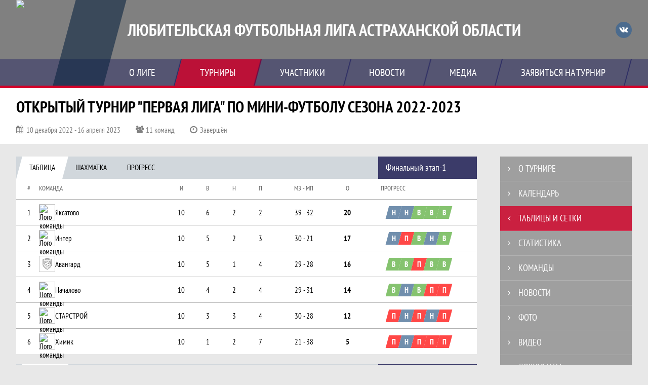

--- FILE ---
content_type: text/html; charset=UTF-8
request_url: https://lflastrakhan.join.football/tournament/1027440/tables?round_id=1051213
body_size: 41829
content:



<!DOCTYPE html>
<html lang="ru-RU">
<head>
    <meta charset="UTF-8">
            <meta name="viewport" content="width=device-width, initial-scale=1"/>
        <meta name="csrf-param" content="_csrf">
<meta name="csrf-token" content="r1xINXA3CtXhxdZnhWaHL1ZaM5yHsA7AszeZMvtr9r7uJHFSXUFVudH9tEroPuVMCShZqNLGWZnHc_J6wgym3w==">
        <title>Таблицы и сетки, Открытый турнир «Первая лига» по мини-футболу сезона 2022-2023, Любительская футбольная лига Астраханской области. Создано на Join.Football</title>
                <style>:root {
	--color-bg-default: 128, 128, 128;
	--color-bg-accent: 213, 0, 40;
	--color-bg-color1: 0, 0, 85;
	--color-bg-color2: 12, 38, 65;
	--color-text-default: 255, 255, 255;
	--color-text-accent: 255, 255, 255;
	--color-text-color1: 255, 255, 255;
	--color-text-color2: 255, 255, 255;
	--color-text-base: 0, 0, 0;
	--color-text-additional: 101, 101, 101;
	--color-bg-base: 232, 232, 232;
	--color-bg-additional: 255, 255, 255;
	--team-logo-form: 0;
	--person-logo-form: 0;
	--team-logo-border: 1px solid #c5c5c5;
}</style>    <meta name="og:url" content="https://lflastrakhan.join.football/tournament/1027440/tables?round_id=1051213">
<meta name="og:title" content="Таблицы и сетки, Открытый турнир «Первая лига» по мини-футболу сезона 2022-2023, Любительская футбольная лига Астраханской области. Создано на Join.Football">
<meta name="twitter:title" content="Таблицы и сетки, Открытый турнир «Первая лига» по мини-футболу сезона 2022-2023, Любительская футбольная лига Астраханской области. Создано на Join.Football">
<meta name="description" content="Сайт Любительская футбольная лига Астраханской области. Результаты игр, календарь матчей, турнирные таблицы, статистика игроков, новости, все турниры и чемпионаты - следите за обновлением на сайте ЛФЛ Астраханской области, принимайте участие. Создано с помощью Join.Football - конструктор спортивных сайтов с крутым футбольным движком. Лучшее решение, чтобы создать футбольный сайт турнира, лиги или федерации">
<meta name="og:description" content="Сайт Любительская футбольная лига Астраханской области. Результаты игр, календарь матчей, турнирные таблицы, статистика игроков, новости, все турниры и чемпионаты - следите за обновлением на сайте ЛФЛ Астраханской области, принимайте участие. Создано с помощью Join.Football - конструктор спортивных сайтов с крутым футбольным движком. Лучшее решение, чтобы создать футбольный сайт турнира, лиги или федерации">
<meta name="twitter:description" content="Сайт Любительская футбольная лига Астраханской области. Результаты игр, календарь матчей, турнирные таблицы, статистика игроков, новости, все турниры и чемпионаты - следите за обновлением на сайте ЛФЛ Астраханской области, принимайте участие. Создано с помощью Join.Football - конструктор спортивных сайтов с крутым футбольным движком. Лучшее решение, чтобы создать футбольный сайт турнира, лиги или федерации">
<meta name="keywords" content="Открытый турнир &quot;Первая лига&quot; по мини-футболу сезона 2022-2023, матчи, календарь, результаты, статистика, бомбардиры, Первая лига, Любительская футбольная лига Астраханской области, ЛФЛ Астраханской области, Join.Football, Джоин Футбол, создать сайт турнира">
<meta name="og:type" content="article">
<meta name="og:image" content="/assets/aca00e3c84ed34003071320c62906cf6/football_cover_thumb.jpg">
<meta property="og:image" content="/assets/aca00e3c84ed34003071320c62906cf6/football_cover_thumb.jpg">
<meta name="og:site_name" content="Любительская футбольная лига Астраханской области">
<meta name="twitter:site" content="Любительская футбольная лига Астраханской области">
<link type="image/x-icon" href="/favicon/favicon_football.ico" rel="icon">
<link href="/css/normalize.css?v=1768200063" rel="stylesheet">
<link href="/plugins/font-awesome/css/font-awesome.min.css?v=1768200064" rel="stylesheet">
<link href="/frontend/css/desktop/main.min.css?v=1768200064" rel="stylesheet">
<link href="/frontend/css/desktop/theme-standard.min.css?v=1768200064" rel="stylesheet">
<link href="/css/tournament/playoff.css?v=1768200063" rel="stylesheet">
<link href="/css/tournament/playoff-big.css?v=1768200063" rel="stylesheet">
<link href="/assets/02b876ddb42ed63bf9310bde53b9a597/themes/smoothness/jquery-ui.css?v=1768200197" rel="stylesheet">
<link href="/plugins/tinyslider/tinyslider.min.css?v=1768200064" rel="stylesheet">
<link href="/frontend/css/mobile/main.min.css?v=1768200064" rel="stylesheet">
<link href="/frontend/css/mobile/theme-standard.min.css?v=1768200064" rel="stylesheet">
<script src="/assets/6546d4b284ca44708269754b62ae49ae/js/polyglot.min.js?v=1768200194"></script>
<script>var LeagueColors = {
	'ColorBgDefault': 'rgba(128, 128, 128, 1)',
	'ColorBgAccent': 'rgba(213, 0, 40, 1)',
	'ColorBgColor1': 'rgba(0, 0, 85, 1)',
	'ColorBgColor2': 'rgba(12, 38, 65, 1)',
	'ColorTextDefault': 'rgba(255, 255, 255, 1)',
	'ColorTextAccent': 'rgba(255, 255, 255, 1)',
	'ColorTextColor1': 'rgba(255, 255, 255, 1)',
	'ColorTextColor2': 'rgba(255, 255, 255, 1)',
}
var polyglot = new Polyglot({locale: "ru-RU"});</script></head>

<body class="body theme-standard football-theme mini-theme">
    
            
<header class="header header--logo-left">
    <div class="header__container">
        <div class="header__wrapper">
            <div class="header__top">
                <a class="header__logo header-logo--shadow" href="/">
                    <img src="https://st.joinsport.io/league/1011147/logo/6284d0f8939b4_172x172.png" width="172" height="169" alt="Любительская футбольная лига Астраханской области">
                </a>
                                <a class="header__title" href="/">
                                            <span class="header__title--full">Любительская футбольная лига Астраханской области</span>
                        <span class="header__title--short">ЛФЛ Астраханской области</span>
                                    </a>
                
    <ul class="socials">
                    <li class="socials__item socials__item--vk">
                <a class="socials__link" href="https://vk.com/lflastrakhan" target="_blank">
                    <svg class="svg-icon--vk" version="1.1" xmlns="http://www.w3.org/2000/svg" xmlns:xlink="http://www.w3.org/1999/xlink" x="0px" y="0px" viewBox="0 0 1000 1000" enable-background="new 0 0 1000 1000" xml:space="preserve"><g><g id="e6c6b53d3c8160b22dad35a0f710525a"><path d="M985.9,763.3c-11.3,12.8-41.5,15.6-41.5,15.6h-161c0,0-22.5,5.3-62.3-36.4c-27.4-28.6-55.5-70.8-77.9-88.3c-13.4-10.5-26-5.2-26-5.2s-23.5,1.1-26,26c-4.4,43.6-10.4,67.5-10.4,67.5s-2.9,18.4-10.4,26c-8,8-20.8,10.4-20.8,10.4S327.4,829,154.9,550.3C30.4,349.3,14.7,290.7,14.7,290.7s-10.6-14.2,0-31.2c11.1-17.9,26-15.6,26-15.6h145.4c0,0,16.1,1.7,26,10.4c10.8,9.5,15.6,26,15.6,26s31.9,77.1,67.5,135c49.3,80.1,72.7,72.7,72.7,72.7s42.5-11.8,15.6-192.2c-3.7-24.9-51.9-31.2-51.9-31.2s-0.4-21.5,10.4-31.2c12.4-11,26-10.4,26-10.4s21.6-3.8,98.7-5.2c39-0.7,67.5,0,67.5,0s19-0.6,41.5,15.6c10.9,7.8,10.4,26,10.4,26s-4.6,130.1,0,197.4c2,28.9,15.6,31.2,15.6,31.2s14.6,11.3,72.7-72.7c36.8-53.2,67.5-129.8,67.5-129.8s7.6-21.9,15.6-31.2c7.6-8.9,20.8-10.4,20.8-10.4h187c0,0,11.5-0.4,15.6,10.4c3.7,9.9,0,31.2,0,31.2s-2,23.5-20.8,51.9C915.7,404.5,830.1,514,830.1,514s-6.4,14.9-5.2,26c1.4,12.2,10.4,20.8,10.4,20.8s64.5,58.4,109.1,109.1c24.1,27.4,41.5,62.3,41.5,62.3S995.1,752.9,985.9,763.3z"></path></g></g></svg>                </a>
            </li>
            </ul>
                <button class="button header__hamburger js-mobile-menu-hamburger"><span></span></button>
            </div>
        </div>
        <nav id="w1" class="navigation"><div class="navigation__wrapper"><ul class="navigation__list"><li class="navigation__unit navigation__unit--dropdown js-drop-menu"><a class="navigation__unit-link" href="/page/1023658"><span class="navigation__unit-container">О лиге</span></a><div class="drop-menu-wrapper"><ul class="drop-menu"><li class="drop-menu__item desktop-hide"><a class="drop-menu__item-link" href="/page/1023658">О лиге</a></li></ul></div></li>
<li class="navigation__unit navigation__unit--active navigation__unit--dropdown js-drop-menu"><a class="navigation__unit-link navigation__unit-link--open" href="/tournaments"><span class="navigation__unit-container navigation__unit-container--open">Турниры</span></a><div class="drop-menu-wrapper"><ul class="drop-menu"><li class="drop-menu__item"><a class="drop-menu__item-link" href="/tournament/1038776">Высшая лига</a></li>
<li class="drop-menu__item"><a class="drop-menu__item-link" href="/tournament/1041455">Лейка CUP</a></li>
<li class="drop-menu__item"><a class="drop-menu__item-link" href="/tournament/1040566">ЛФЛ ЧЕ</a></li>
<li class="drop-menu__item"><a class="drop-menu__item-link" href="/tournament/1038774">Премьер-Лига</a></li>
<li class="drop-menu__item navigation__unit--active"><a class="drop-menu__item-link" href="/tournaments">Все турниры</a></li>
<li class="drop-menu__item"><a class="drop-menu__item-link" href="/matches">Все матчи</a></li></ul></div></li>
<li class="navigation__unit navigation__unit--dropdown js-drop-menu"><a class="navigation__unit-link" href="/participants/teams"><span class="navigation__unit-container">Участники</span></a><div class="drop-menu-wrapper"><ul class="drop-menu"><li class="drop-menu__item"><a class="drop-menu__item-link" href="/participants/teams">Команды</a></li>
<li class="drop-menu__item"><a class="drop-menu__item-link" href="/participants/players">Игроки</a></li>
<li class="drop-menu__item"><a class="drop-menu__item-link" href="/participants/referees">Судьи</a></li></ul></div></li>
<li class="navigation__unit"><a class="navigation__unit-link" href="/posts"><span class="navigation__unit-container">Новости</span></a></li>
<li class="navigation__unit navigation__unit--dropdown js-drop-menu"><a class="navigation__unit-link" href="/photos"><span class="navigation__unit-container">Медиа</span></a><div class="drop-menu-wrapper"><ul class="drop-menu"><li class="drop-menu__item"><a class="drop-menu__item-link" href="/photos">Фото</a></li>
<li class="drop-menu__item"><a class="drop-menu__item-link" href="/videos">Видео</a></li></ul></div></li>
<li class="navigation__unit navigation__unit--dropdown js-drop-menu"><a class="navigation__unit-link" href="/page/1023659"><span class="navigation__unit-container">Заявиться на турнир</span></a><div class="drop-menu-wrapper"><ul class="drop-menu"><li class="drop-menu__item desktop-hide"><a class="drop-menu__item-link" href="/page/1023659">Заявиться на турнир</a></li></ul></div></li></ul></div></nav>    </div>
    <div class="header__line mobile-hide"></div>
</header>

                
<section class="tournament">
    <div class="tournament-wrapper">
                    <h2 class="tournament__title">Открытый турнир "Первая лига" по мини-футболу сезона 2022-2023</h2>
                <ul class="tournament__info">
            <li class="tournament__info-item tournament__info-dates">
                10 декабря 2022 - 16 апреля 2023            </li>
                            <li class="tournament__info-item tournament__info-teams-number">
                    11 команд                </li>
                        <li class="tournament__info-item tournament__info-status">Завершён</li>
        </ul>
    </div>
</section>
    <main class="main">
        <div class="main-container">
        <div class="main-content ">
                
    
    
    
    
<h1 class="visually-hidden">Таблицы и сетки, Открытый турнир &quot;Первая лига&quot; по мини-футболу сезона 2022-2023, Любительская футбольная лига Астраханской области. Создано на Join.Football</h1>


<div class="mobile-notification  js-mobile-notification desktop-hide">
    Полная версия сайта - в горизонтальном положении    <svg class="mobile-notification__icon" width="18" height="18"><use xlink:href="/img/icons.svg#mobile-phone"></use></svg>
</div>

    <div class="tournaments-tables-list">
        <section class="grids theme theme-standard">
                                                <h3 class="visually-hidden">Таблица</h3>
                    <section class="tabs tabs--grids js-tournament-tabs">
                        
<div class="tabs__navigation">
    
<ul class="tabs__list js-tabs" data-callback="chessInit" data-cont-id="tournaments-tables-1">
    <li class="tabs__item tabs--active js-active" data-tab-id="tournaments-tables-table-1">
        <a class="tabs__text">
            <span class="tabs__text-container">Таблица</span>
        </a>
    </li>
            <li class="tabs__item tabs__item--chess mobile-hide" data-tab-id="tournaments-tables-chess-1">
            <a class="tabs__text">
                <span class="tabs__text-container">Шахматка</span>
            </a>
        </li>
                <li class="tabs__item" data-tab-id="tournaments-tables-progress-1">
            <a class="tabs__text">
                <span class="tabs__text-container">Прогресс</span>
            </a>
        </li>
    </ul>
                        <div class="tabs__navigation--title">
                <div>Финальный этап-1</div>
            </div>
            </div>
                        <div class="tabs__content" id="tournaments-tables-1">
                            <div class="tabs__pane tabs__pane--active js-tab-cont js-show" id="tournaments-tables-table-1">
                                
<div class="custom-table custom-table-table ">
    <div class="custom-table__head">
        <div class="custom-table__color custom-table__cell"></div>
        <div class="custom-table__number custom-table__cell">
            <div class="custom-table__content">#</div>
        </div>
        <div class="custom-table__team custom-table__cell">
            <div class="custom-table__content">Команда</div>
        </div>
        <div class="custom-table__var custom-table__cell">
            <div class="custom-table__content" title="Игр">И</div>
        </div>
                    <div class="custom-table__var custom-table__cell">
                <div class="custom-table__content" title="Выиграно">В</div>
            </div>
                                                    <div class="custom-table__var custom-table__cell custom-table__cell--draws">
                    <div class="custom-table__content" title="Ничьих">Н</div>
                </div>
                                                <div class="custom-table__var custom-table__cell">
                <div class="custom-table__content" title="Поражений">П</div>
            </div>
            <div class="custom-table__var custom-table__var-long custom-table__cell">
                <div class="custom-table__content" title="Мячей забито-Мячей пропущено">
                    МЗ - МП                </div>
            </div>
            <div class="custom-table__var custom-table__cell">
                <div class="custom-table__content" title="Очки">О</div>
            </div>
                            <div class="custom-table__progress custom-table__cell">
                <div class="custom-table__content">Прогресс</div>
            </div>
            </div>
    <ul class="custom-table__body">
                    
<li class="custom-table__line" >
    <div class="custom-table__row">
        
<div class="custom-table__color custom-table__cell"></div>
<div class="custom-table__number custom-table__cell">
    <div class="custom-table__content">
        <div class="custom-table__number-wrapper">
            1        </div>
    </div>
</div>
<a class="custom-table__team custom-table__cell" href="/tournament/1027440/teams/application?team_id=1237551">
    <div class="custom-table__team-picture">
        <img class="custom-table__team-img" src="https://st.joinsport.io/team/1237551/logo/629080037c3a8_100x100.jpg" width="30" height="30" alt="Лого команды">
    </div>
    <div class="custom-table__team-container">
        <div class="custom-table__team-name">Яксатово</div>
            </div>
</a>
        <div class="custom-table__var custom-table__cell custom-table__var--games">
            <div class="custom-table__content">10</div>
        </div>
                    <div class="custom-table__var custom-table__cell">
                <div class="custom-table__content">6</div>
            </div>
                                                    <div class="custom-table__var custom-table__cell custom-table__cell--draws">
                    <div class="custom-table__content">2</div>
                </div>
                                                <div class="custom-table__var custom-table__cell">
                <div class="custom-table__content">2</div>
            </div>
            <div class="custom-table__var custom-table__var-long custom-table__cell custom-table__var--diff">
                <div class="custom-table__content">39 - 32</div>
            </div>
            <div class="custom-table__var custom-table__score custom-table__cell">
                <div class="custom-table__content">20</div>
            </div>
                
<div class="custom-table__progress custom-table__cell">
    <div class="custom-table__content">
                                <ul class="progress">
                                                        <li class="progress__item progress__item--draw">
                        <a class="progress__link" href="/match/3173723" title="25.02.23, Яксатово 1 : 1 Интер">
                            <span class="progress__text">Н</span>
                        </a>
                    </li>
                                                        <li class="progress__item progress__item--draw">
                        <a class="progress__link" href="/match/3173722" title="04.03.23, Началово 4 : 4 Яксатово">
                            <span class="progress__text">Н</span>
                        </a>
                    </li>
                                                        <li class="progress__item progress__item--win">
                        <a class="progress__link" href="/match/3173717" title="11.03.23, Яксатово 3 : 1 Авангард">
                            <span class="progress__text">В</span>
                        </a>
                    </li>
                                                        <li class="progress__item progress__item--win">
                        <a class="progress__link" href="/match/3173728" title="18.03.23, Химик 2 : 4 Яксатово">
                            <span class="progress__text">В</span>
                        </a>
                    </li>
                                                        <li class="progress__item progress__item--win">
                        <a class="progress__link" href="/match/3173729" title="25.03.23, Яксатово 4 : 2 СТАРСТРОЙ">
                            <span class="progress__text">В</span>
                        </a>
                    </li>
                            </ul>
            </div>
</div>
    </div>
</li>

<li class="custom-table__line" >
    <div class="custom-table__row">
        
<div class="custom-table__color custom-table__cell"></div>
<div class="custom-table__number custom-table__cell">
    <div class="custom-table__content">
        <div class="custom-table__number-wrapper">
            2        </div>
    </div>
</div>
<a class="custom-table__team custom-table__cell" href="/tournament/1027440/teams/application?team_id=1237537">
    <div class="custom-table__team-picture">
        <img class="custom-table__team-img" src="https://st.joinsport.io/team/1237537/logo/6284d8f77e146_100x100.png" width="30" height="30" alt="Лого команды">
    </div>
    <div class="custom-table__team-container">
        <div class="custom-table__team-name">Интер</div>
            </div>
</a>
        <div class="custom-table__var custom-table__cell custom-table__var--games">
            <div class="custom-table__content">10</div>
        </div>
                    <div class="custom-table__var custom-table__cell">
                <div class="custom-table__content">5</div>
            </div>
                                                    <div class="custom-table__var custom-table__cell custom-table__cell--draws">
                    <div class="custom-table__content">2</div>
                </div>
                                                <div class="custom-table__var custom-table__cell">
                <div class="custom-table__content">3</div>
            </div>
            <div class="custom-table__var custom-table__var-long custom-table__cell custom-table__var--diff">
                <div class="custom-table__content">30 - 21</div>
            </div>
            <div class="custom-table__var custom-table__score custom-table__cell">
                <div class="custom-table__content">17</div>
            </div>
                
<div class="custom-table__progress custom-table__cell">
    <div class="custom-table__content">
                                <ul class="progress">
                                                        <li class="progress__item progress__item--draw">
                        <a class="progress__link" href="/match/3173723" title="25.02.23, Яксатово 1 : 1 Интер">
                            <span class="progress__text">Н</span>
                        </a>
                    </li>
                                                        <li class="progress__item progress__item--loss">
                        <a class="progress__link" href="/match/3173720" title="04.03.23, Интер 1 : 3 Авангард">
                            <span class="progress__text">П</span>
                        </a>
                    </li>
                                                        <li class="progress__item progress__item--win">
                        <a class="progress__link" href="/match/3173718" title="11.03.23, Химик 3 : 4 Интер">
                            <span class="progress__text">В</span>
                        </a>
                    </li>
                                                        <li class="progress__item progress__item--draw">
                        <a class="progress__link" href="/match/3173727" title="18.03.23, СТАРСТРОЙ 1 : 1 Интер">
                            <span class="progress__text">Н</span>
                        </a>
                    </li>
                                                        <li class="progress__item progress__item--win">
                        <a class="progress__link" href="/match/3173730" title="25.03.23, Интер 4 : 3 Началово">
                            <span class="progress__text">В</span>
                        </a>
                    </li>
                            </ul>
            </div>
</div>
    </div>
</li>

<li class="custom-table__line" >
    <div class="custom-table__row">
        
<div class="custom-table__color custom-table__cell"></div>
<div class="custom-table__number custom-table__cell">
    <div class="custom-table__content">
        <div class="custom-table__number-wrapper">
            3        </div>
    </div>
</div>
<a class="custom-table__team custom-table__cell" href="/tournament/1027440/teams/application?team_id=1274405">
    <div class="custom-table__team-picture">
        <img class="custom-table__team-img" src="/assets/3363c76aa98f041e6e746843c010160d/football_logo_100x100.png" width="30" height="30" alt="Лого команды">
    </div>
    <div class="custom-table__team-container">
        <div class="custom-table__team-name">Авангард</div>
            </div>
</a>
        <div class="custom-table__var custom-table__cell custom-table__var--games">
            <div class="custom-table__content">10</div>
        </div>
                    <div class="custom-table__var custom-table__cell">
                <div class="custom-table__content">5</div>
            </div>
                                                    <div class="custom-table__var custom-table__cell custom-table__cell--draws">
                    <div class="custom-table__content">1</div>
                </div>
                                                <div class="custom-table__var custom-table__cell">
                <div class="custom-table__content">4</div>
            </div>
            <div class="custom-table__var custom-table__var-long custom-table__cell custom-table__var--diff">
                <div class="custom-table__content">29 - 28</div>
            </div>
            <div class="custom-table__var custom-table__score custom-table__cell">
                <div class="custom-table__content">16</div>
            </div>
                
<div class="custom-table__progress custom-table__cell">
    <div class="custom-table__content">
                                <ul class="progress">
                                                        <li class="progress__item progress__item--win">
                        <a class="progress__link" href="/match/3173724" title="25.02.23, Авангард 4 : 3 СТАРСТРОЙ">
                            <span class="progress__text">В</span>
                        </a>
                    </li>
                                                        <li class="progress__item progress__item--win">
                        <a class="progress__link" href="/match/3173720" title="04.03.23, Интер 1 : 3 Авангард">
                            <span class="progress__text">В</span>
                        </a>
                    </li>
                                                        <li class="progress__item progress__item--loss">
                        <a class="progress__link" href="/match/3173717" title="11.03.23, Яксатово 3 : 1 Авангард">
                            <span class="progress__text">П</span>
                        </a>
                    </li>
                                                        <li class="progress__item progress__item--win">
                        <a class="progress__link" href="/match/3173726" title="18.03.23, Началово 0 : 2 Авангард">
                            <span class="progress__text">В</span>
                        </a>
                    </li>
                                                        <li class="progress__item progress__item--win">
                        <a class="progress__link" href="/match/3173731" title="25.03.23, Авангард 8 : 2 Химик">
                            <span class="progress__text">В</span>
                        </a>
                    </li>
                            </ul>
            </div>
</div>
    </div>
</li>

<li class="custom-table__line" >
    <div class="custom-table__row">
        
<div class="custom-table__color custom-table__cell"></div>
<div class="custom-table__number custom-table__cell">
    <div class="custom-table__content">
        <div class="custom-table__number-wrapper">
            4        </div>
    </div>
</div>
<a class="custom-table__team custom-table__cell" href="/tournament/1027440/teams/application?team_id=1237548">
    <div class="custom-table__team-picture">
        <img class="custom-table__team-img" src="https://st.joinsport.io/team/1237548/logo/648561bde4d60_100x100.jpg" width="30" height="30" alt="Лого команды">
    </div>
    <div class="custom-table__team-container">
        <div class="custom-table__team-name">Началово</div>
            </div>
</a>
        <div class="custom-table__var custom-table__cell custom-table__var--games">
            <div class="custom-table__content">10</div>
        </div>
                    <div class="custom-table__var custom-table__cell">
                <div class="custom-table__content">4</div>
            </div>
                                                    <div class="custom-table__var custom-table__cell custom-table__cell--draws">
                    <div class="custom-table__content">2</div>
                </div>
                                                <div class="custom-table__var custom-table__cell">
                <div class="custom-table__content">4</div>
            </div>
            <div class="custom-table__var custom-table__var-long custom-table__cell custom-table__var--diff">
                <div class="custom-table__content">29 - 31</div>
            </div>
            <div class="custom-table__var custom-table__score custom-table__cell">
                <div class="custom-table__content">14</div>
            </div>
                
<div class="custom-table__progress custom-table__cell">
    <div class="custom-table__content">
                                <ul class="progress">
                                                        <li class="progress__item progress__item--win">
                        <a class="progress__link" href="/match/3173725" title="25.02.23, Химик 3 : 6 Началово">
                            <span class="progress__text">В</span>
                        </a>
                    </li>
                                                        <li class="progress__item progress__item--draw">
                        <a class="progress__link" href="/match/3173722" title="04.03.23, Началово 4 : 4 Яксатово">
                            <span class="progress__text">Н</span>
                        </a>
                    </li>
                                                        <li class="progress__item progress__item--win">
                        <a class="progress__link" href="/match/3173719" title="11.03.23, Началово 2 : 1 СТАРСТРОЙ">
                            <span class="progress__text">В</span>
                        </a>
                    </li>
                                                        <li class="progress__item progress__item--loss">
                        <a class="progress__link" href="/match/3173726" title="18.03.23, Началово 0 : 2 Авангард">
                            <span class="progress__text">П</span>
                        </a>
                    </li>
                                                        <li class="progress__item progress__item--loss">
                        <a class="progress__link" href="/match/3173730" title="25.03.23, Интер 4 : 3 Началово">
                            <span class="progress__text">П</span>
                        </a>
                    </li>
                            </ul>
            </div>
</div>
    </div>
</li>

<li class="custom-table__line" >
    <div class="custom-table__row">
        
<div class="custom-table__color custom-table__cell"></div>
<div class="custom-table__number custom-table__cell">
    <div class="custom-table__content">
        <div class="custom-table__number-wrapper">
            5        </div>
    </div>
</div>
<a class="custom-table__team custom-table__cell" href="/tournament/1027440/teams/application?team_id=1274367">
    <div class="custom-table__team-picture">
        <img class="custom-table__team-img" src="https://st.joinsport.io/team/1274367/logo/639385cb98a57_100x100.jpg" width="30" height="30" alt="Лого команды">
    </div>
    <div class="custom-table__team-container">
        <div class="custom-table__team-name">СТАРСТРОЙ</div>
            </div>
</a>
        <div class="custom-table__var custom-table__cell custom-table__var--games">
            <div class="custom-table__content">10</div>
        </div>
                    <div class="custom-table__var custom-table__cell">
                <div class="custom-table__content">3</div>
            </div>
                                                    <div class="custom-table__var custom-table__cell custom-table__cell--draws">
                    <div class="custom-table__content">3</div>
                </div>
                                                <div class="custom-table__var custom-table__cell">
                <div class="custom-table__content">4</div>
            </div>
            <div class="custom-table__var custom-table__var-long custom-table__cell custom-table__var--diff">
                <div class="custom-table__content">30 - 28</div>
            </div>
            <div class="custom-table__var custom-table__score custom-table__cell">
                <div class="custom-table__content">12</div>
            </div>
                
<div class="custom-table__progress custom-table__cell">
    <div class="custom-table__content">
                                <ul class="progress">
                                                        <li class="progress__item progress__item--loss">
                        <a class="progress__link" href="/match/3173724" title="25.02.23, Авангард 4 : 3 СТАРСТРОЙ">
                            <span class="progress__text">П</span>
                        </a>
                    </li>
                                                        <li class="progress__item progress__item--draw">
                        <a class="progress__link" href="/match/3173721" title="04.03.23, СТАРСТРОЙ 2 : 2 Химик">
                            <span class="progress__text">Н</span>
                        </a>
                    </li>
                                                        <li class="progress__item progress__item--loss">
                        <a class="progress__link" href="/match/3173719" title="11.03.23, Началово 2 : 1 СТАРСТРОЙ">
                            <span class="progress__text">П</span>
                        </a>
                    </li>
                                                        <li class="progress__item progress__item--draw">
                        <a class="progress__link" href="/match/3173727" title="18.03.23, СТАРСТРОЙ 1 : 1 Интер">
                            <span class="progress__text">Н</span>
                        </a>
                    </li>
                                                        <li class="progress__item progress__item--loss">
                        <a class="progress__link" href="/match/3173729" title="25.03.23, Яксатово 4 : 2 СТАРСТРОЙ">
                            <span class="progress__text">П</span>
                        </a>
                    </li>
                            </ul>
            </div>
</div>
    </div>
</li>

<li class="custom-table__line" >
    <div class="custom-table__row">
        
<div class="custom-table__color custom-table__cell"></div>
<div class="custom-table__number custom-table__cell">
    <div class="custom-table__content">
        <div class="custom-table__number-wrapper">
            6        </div>
    </div>
</div>
<a class="custom-table__team custom-table__cell" href="/tournament/1027440/teams/application?team_id=1274370">
    <div class="custom-table__team-picture">
        <img class="custom-table__team-img" src="https://st.joinsport.io/team/1274370/logo/63922d520e3d3_100x100.jpg" width="30" height="30" alt="Лого команды">
    </div>
    <div class="custom-table__team-container">
        <div class="custom-table__team-name">Химик</div>
            </div>
</a>
        <div class="custom-table__var custom-table__cell custom-table__var--games">
            <div class="custom-table__content">10</div>
        </div>
                    <div class="custom-table__var custom-table__cell">
                <div class="custom-table__content">1</div>
            </div>
                                                    <div class="custom-table__var custom-table__cell custom-table__cell--draws">
                    <div class="custom-table__content">2</div>
                </div>
                                                <div class="custom-table__var custom-table__cell">
                <div class="custom-table__content">7</div>
            </div>
            <div class="custom-table__var custom-table__var-long custom-table__cell custom-table__var--diff">
                <div class="custom-table__content">21 - 38</div>
            </div>
            <div class="custom-table__var custom-table__score custom-table__cell">
                <div class="custom-table__content">5</div>
            </div>
                
<div class="custom-table__progress custom-table__cell">
    <div class="custom-table__content">
                                <ul class="progress">
                                                        <li class="progress__item progress__item--loss">
                        <a class="progress__link" href="/match/3173725" title="25.02.23, Химик 3 : 6 Началово">
                            <span class="progress__text">П</span>
                        </a>
                    </li>
                                                        <li class="progress__item progress__item--draw">
                        <a class="progress__link" href="/match/3173721" title="04.03.23, СТАРСТРОЙ 2 : 2 Химик">
                            <span class="progress__text">Н</span>
                        </a>
                    </li>
                                                        <li class="progress__item progress__item--loss">
                        <a class="progress__link" href="/match/3173718" title="11.03.23, Химик 3 : 4 Интер">
                            <span class="progress__text">П</span>
                        </a>
                    </li>
                                                        <li class="progress__item progress__item--loss">
                        <a class="progress__link" href="/match/3173728" title="18.03.23, Химик 2 : 4 Яксатово">
                            <span class="progress__text">П</span>
                        </a>
                    </li>
                                                        <li class="progress__item progress__item--loss">
                        <a class="progress__link" href="/match/3173731" title="25.03.23, Авангард 8 : 2 Химик">
                            <span class="progress__text">П</span>
                        </a>
                    </li>
                            </ul>
            </div>
</div>
    </div>
</li>
            </ul>
</div>


                            </div>
                                                            <div class="tabs__pane js-tab-cont js-tournament-chess" id="tournaments-tables-chess-1">
                                    
<div class="custom-table custom-table-chess  js-chess">
    <div class="custom-table-chess__teams">
        <div class="custom-table__head">
            <div class="custom-table__color custom-table__cell"></div>
            <div class="custom-table__number custom-table__cell">
                <div class="custom-table__content">#</div>
            </div>
            <div class="custom-table__team custom-table__cell">
                <div class="custom-table__content">Команда</div>
            </div>
        </div>
                    <ul class="custom-table__body">
                                                        <li class="custom-table__line js-chess-team" data-row-index="0" >
                        <div class="custom-table__row">
                            
<div class="custom-table__color custom-table__cell"></div>
<div class="custom-table__number custom-table__cell">
    <div class="custom-table__content">
        <div class="custom-table__number-wrapper">
            1        </div>
    </div>
</div>
<a class="custom-table__team custom-table__cell" href="/tournament/1027440/teams/application?team_id=1237551">
    <div class="custom-table__team-picture">
        <img class="custom-table__team-img" src="https://st.joinsport.io/team/1237551/logo/629080037c3a8_100x100.jpg" width="30" height="30" alt="Лого команды">
    </div>
    <div class="custom-table__team-container">
        <div class="custom-table__team-name">Яксатово</div>
            </div>
</a>
                        </div>
                    </li>
                                                        <li class="custom-table__line js-chess-team" data-row-index="1" >
                        <div class="custom-table__row">
                            
<div class="custom-table__color custom-table__cell"></div>
<div class="custom-table__number custom-table__cell">
    <div class="custom-table__content">
        <div class="custom-table__number-wrapper">
            2        </div>
    </div>
</div>
<a class="custom-table__team custom-table__cell" href="/tournament/1027440/teams/application?team_id=1237537">
    <div class="custom-table__team-picture">
        <img class="custom-table__team-img" src="https://st.joinsport.io/team/1237537/logo/6284d8f77e146_100x100.png" width="30" height="30" alt="Лого команды">
    </div>
    <div class="custom-table__team-container">
        <div class="custom-table__team-name">Интер</div>
            </div>
</a>
                        </div>
                    </li>
                                                        <li class="custom-table__line js-chess-team" data-row-index="2" >
                        <div class="custom-table__row">
                            
<div class="custom-table__color custom-table__cell"></div>
<div class="custom-table__number custom-table__cell">
    <div class="custom-table__content">
        <div class="custom-table__number-wrapper">
            3        </div>
    </div>
</div>
<a class="custom-table__team custom-table__cell" href="/tournament/1027440/teams/application?team_id=1274405">
    <div class="custom-table__team-picture">
        <img class="custom-table__team-img" src="/assets/3363c76aa98f041e6e746843c010160d/football_logo_100x100.png" width="30" height="30" alt="Лого команды">
    </div>
    <div class="custom-table__team-container">
        <div class="custom-table__team-name">Авангард</div>
            </div>
</a>
                        </div>
                    </li>
                                                        <li class="custom-table__line js-chess-team" data-row-index="3" >
                        <div class="custom-table__row">
                            
<div class="custom-table__color custom-table__cell"></div>
<div class="custom-table__number custom-table__cell">
    <div class="custom-table__content">
        <div class="custom-table__number-wrapper">
            4        </div>
    </div>
</div>
<a class="custom-table__team custom-table__cell" href="/tournament/1027440/teams/application?team_id=1237548">
    <div class="custom-table__team-picture">
        <img class="custom-table__team-img" src="https://st.joinsport.io/team/1237548/logo/648561bde4d60_100x100.jpg" width="30" height="30" alt="Лого команды">
    </div>
    <div class="custom-table__team-container">
        <div class="custom-table__team-name">Началово</div>
            </div>
</a>
                        </div>
                    </li>
                                                        <li class="custom-table__line js-chess-team" data-row-index="4" >
                        <div class="custom-table__row">
                            
<div class="custom-table__color custom-table__cell"></div>
<div class="custom-table__number custom-table__cell">
    <div class="custom-table__content">
        <div class="custom-table__number-wrapper">
            5        </div>
    </div>
</div>
<a class="custom-table__team custom-table__cell" href="/tournament/1027440/teams/application?team_id=1274367">
    <div class="custom-table__team-picture">
        <img class="custom-table__team-img" src="https://st.joinsport.io/team/1274367/logo/639385cb98a57_100x100.jpg" width="30" height="30" alt="Лого команды">
    </div>
    <div class="custom-table__team-container">
        <div class="custom-table__team-name">СТАРСТРОЙ</div>
            </div>
</a>
                        </div>
                    </li>
                                                        <li class="custom-table__line js-chess-team" data-row-index="5" >
                        <div class="custom-table__row">
                            
<div class="custom-table__color custom-table__cell"></div>
<div class="custom-table__number custom-table__cell">
    <div class="custom-table__content">
        <div class="custom-table__number-wrapper">
            6        </div>
    </div>
</div>
<a class="custom-table__team custom-table__cell" href="/tournament/1027440/teams/application?team_id=1274370">
    <div class="custom-table__team-picture">
        <img class="custom-table__team-img" src="https://st.joinsport.io/team/1274370/logo/63922d520e3d3_100x100.jpg" width="30" height="30" alt="Лого команды">
    </div>
    <div class="custom-table__team-container">
        <div class="custom-table__team-name">Химик</div>
            </div>
</a>
                        </div>
                    </li>
                            </ul>
            </div>
            <div class="custom-table-chess__container ">
                        <div class="custom-table-chess__content js-chess-inner">
                <div class="custom-table__head js-chess-header">
                                            <div class="custom-table__cell custom-table-chess__cell  js-chess-cell" data-col-index="0">
                            <div class="custom-table__team-picture">
                                <img class="custom-table__team-img" src="https://st.joinsport.io/team/1237551/logo/629080037c3a8_100x100.jpg" width="30" height="30" alt="Лого команды" title="Яксатово">
                            </div>
                        </div>
                                            <div class="custom-table__cell custom-table-chess__cell  js-chess-cell" data-col-index="1">
                            <div class="custom-table__team-picture">
                                <img class="custom-table__team-img" src="https://st.joinsport.io/team/1237537/logo/6284d8f77e146_100x100.png" width="30" height="30" alt="Лого команды" title="Интер">
                            </div>
                        </div>
                                            <div class="custom-table__cell custom-table-chess__cell  js-chess-cell" data-col-index="2">
                            <div class="custom-table__team-picture">
                                <img class="custom-table__team-img" src="/assets/3363c76aa98f041e6e746843c010160d/football_logo_100x100.png" width="30" height="30" alt="Лого команды" title="Авангард">
                            </div>
                        </div>
                                            <div class="custom-table__cell custom-table-chess__cell  js-chess-cell" data-col-index="3">
                            <div class="custom-table__team-picture">
                                <img class="custom-table__team-img" src="https://st.joinsport.io/team/1237548/logo/648561bde4d60_100x100.jpg" width="30" height="30" alt="Лого команды" title="САРМАТ">
                            </div>
                        </div>
                                            <div class="custom-table__cell custom-table-chess__cell  js-chess-cell" data-col-index="4">
                            <div class="custom-table__team-picture">
                                <img class="custom-table__team-img" src="https://st.joinsport.io/team/1274367/logo/639385cb98a57_100x100.jpg" width="30" height="30" alt="Лого команды" title="МФК "Старстрой"">
                            </div>
                        </div>
                                            <div class="custom-table__cell custom-table-chess__cell  js-chess-cell" data-col-index="5">
                            <div class="custom-table__team-picture">
                                <img class="custom-table__team-img" src="https://st.joinsport.io/team/1274370/logo/63922d520e3d3_100x100.jpg" width="30" height="30" alt="Лого команды" title="Химик">
                            </div>
                        </div>
                                    </div>
                <ul class="custom-table__body">
                    
<li class="custom-table__line js-chess-row" data-row-index="0">
    <div class="custom-table__row">
                    <div class="custom-table__cell custom-table-chess__cell  js-chess-cell"
                 data-row-index="0"
                 data-col-index="0"
            >
                <div class="custom-table__content">
                                            <div class="custom-table-chess__empty"></div>
                                    </div>
            </div>
                    <div class="custom-table__cell custom-table-chess__cell  js-chess-cell"
                 data-row-index="0"
                 data-col-index="1"
            >
                <div class="custom-table__content">
                                            
<div class="custom-table-chess__parts">
                                    <div class="custom-table-chess__part custom-table-chess__part--out">
                                <a class="custom-table-chess__score custom-table-chess__score--loss" title="Яксатово 3 : 5 Интер"
                                            href="/match/3173708" target="_blank"
                                    >
                                            <span class="custom-table-chess__value">3 : 5</span>
                                    </a>
                            </div>
                                <div class="custom-table-chess__part custom-table-chess__part--out">
                                <a class="custom-table-chess__score" title="Яксатово 1 : 1 Интер"
                                            href="/match/3173723" target="_blank"
                                    >
                                            <span class="custom-table-chess__value">1 : 1</span>
                                    </a>
                            </div>
            </div>
                                    </div>
            </div>
                    <div class="custom-table__cell custom-table-chess__cell  js-chess-cell"
                 data-row-index="0"
                 data-col-index="2"
            >
                <div class="custom-table__content">
                                            
<div class="custom-table-chess__parts">
                                    <div class="custom-table-chess__part custom-table-chess__part--out">
                                <a class="custom-table-chess__score custom-table-chess__score--win" title="Яксатово 5 : 3 Авангард"
                                            href="/match/3173702" target="_blank"
                                    >
                                            <span class="custom-table-chess__value">5 : 3</span>
                                    </a>
                            </div>
                                <div class="custom-table-chess__part custom-table-chess__part--out">
                                <a class="custom-table-chess__score custom-table-chess__score--win" title="Яксатово 3 : 1 Авангард"
                                            href="/match/3173717" target="_blank"
                                    >
                                            <span class="custom-table-chess__value">3 : 1</span>
                                    </a>
                            </div>
            </div>
                                    </div>
            </div>
                    <div class="custom-table__cell custom-table-chess__cell  js-chess-cell"
                 data-row-index="0"
                 data-col-index="3"
            >
                <div class="custom-table__content">
                                            
<div class="custom-table-chess__parts">
                                    <div class="custom-table-chess__part custom-table-chess__part--out">
                                <a class="custom-table-chess__score custom-table-chess__score--win" title="Яксатово 6 : 4 Началово"
                                            href="/match/3173707" target="_blank"
                                    >
                                            <span class="custom-table-chess__value">6 : 4</span>
                                    </a>
                            </div>
                                <div class="custom-table-chess__part custom-table-chess__part--out">
                                <a class="custom-table-chess__score" title="Яксатово 4 : 4 Началово"
                                            href="/match/3173722" target="_blank"
                                    >
                                            <span class="custom-table-chess__value">4 : 4</span>
                                    </a>
                            </div>
            </div>
                                    </div>
            </div>
                    <div class="custom-table__cell custom-table-chess__cell  js-chess-cell"
                 data-row-index="0"
                 data-col-index="4"
            >
                <div class="custom-table__content">
                                            
<div class="custom-table-chess__parts">
                                    <div class="custom-table-chess__part custom-table-chess__part--out">
                                <a class="custom-table-chess__score custom-table-chess__score--loss" title="Яксатово 3 : 7 СТАРСТРОЙ"
                                            href="/match/3173714" target="_blank"
                                    >
                                            <span class="custom-table-chess__value">3 : 7</span>
                                    </a>
                            </div>
                                <div class="custom-table-chess__part custom-table-chess__part--out">
                                <a class="custom-table-chess__score custom-table-chess__score--win" title="Яксатово 4 : 2 СТАРСТРОЙ"
                                            href="/match/3173729" target="_blank"
                                    >
                                            <span class="custom-table-chess__value">4 : 2</span>
                                    </a>
                            </div>
            </div>
                                    </div>
            </div>
                    <div class="custom-table__cell custom-table-chess__cell  js-chess-cell"
                 data-row-index="0"
                 data-col-index="5"
            >
                <div class="custom-table__content">
                                            
<div class="custom-table-chess__parts">
                                    <div class="custom-table-chess__part custom-table-chess__part--out">
                                <a class="custom-table-chess__score custom-table-chess__score--win" title="Яксатово 6 : 3 Химик"
                                            href="/match/3173713" target="_blank"
                                    >
                                            <span class="custom-table-chess__value">6 : 3</span>
                                    </a>
                            </div>
                                <div class="custom-table-chess__part custom-table-chess__part--out">
                                <a class="custom-table-chess__score custom-table-chess__score--win" title="Яксатово 4 : 2 Химик"
                                            href="/match/3173728" target="_blank"
                                    >
                                            <span class="custom-table-chess__value">4 : 2</span>
                                    </a>
                            </div>
            </div>
                                    </div>
            </div>
            </div>
</li>


<li class="custom-table__line js-chess-row" data-row-index="1">
    <div class="custom-table__row">
                    <div class="custom-table__cell custom-table-chess__cell  js-chess-cell"
                 data-row-index="1"
                 data-col-index="0"
            >
                <div class="custom-table__content">
                                            
<div class="custom-table-chess__parts">
                                    <div class="custom-table-chess__part custom-table-chess__part--out">
                                <a class="custom-table-chess__score custom-table-chess__score--win" title="Интер 5 : 3 Яксатово"
                                            href="/match/3173708" target="_blank"
                                    >
                                            <span class="custom-table-chess__value">5 : 3</span>
                                    </a>
                            </div>
                                <div class="custom-table-chess__part custom-table-chess__part--out">
                                <a class="custom-table-chess__score" title="Интер 1 : 1 Яксатово"
                                            href="/match/3173723" target="_blank"
                                    >
                                            <span class="custom-table-chess__value">1 : 1</span>
                                    </a>
                            </div>
            </div>
                                    </div>
            </div>
                    <div class="custom-table__cell custom-table-chess__cell  js-chess-cell"
                 data-row-index="1"
                 data-col-index="1"
            >
                <div class="custom-table__content">
                                            <div class="custom-table-chess__empty"></div>
                                    </div>
            </div>
                    <div class="custom-table__cell custom-table-chess__cell  js-chess-cell"
                 data-row-index="1"
                 data-col-index="2"
            >
                <div class="custom-table__content">
                                            
<div class="custom-table-chess__parts">
                                    <div class="custom-table-chess__part custom-table-chess__part--out">
                                <a class="custom-table-chess__score custom-table-chess__score--win" title="Интер 6 : 0 Авангард"
                                            href="/match/3173705" target="_blank"
                                    >
                                            <span class="custom-table-chess__value">6 : 0</span>
                                    </a>
                            </div>
                                <div class="custom-table-chess__part custom-table-chess__part--out">
                                <a class="custom-table-chess__score custom-table-chess__score--loss" title="Интер 1 : 3 Авангард"
                                            href="/match/3173720" target="_blank"
                                    >
                                            <span class="custom-table-chess__value">1 : 3</span>
                                    </a>
                            </div>
            </div>
                                    </div>
            </div>
                    <div class="custom-table__cell custom-table-chess__cell  js-chess-cell"
                 data-row-index="1"
                 data-col-index="3"
            >
                <div class="custom-table__content">
                                            
<div class="custom-table-chess__parts">
                                    <div class="custom-table-chess__part custom-table-chess__part--out">
                                <a class="custom-table-chess__score custom-table-chess__score--additional custom-table-chess__score--win" title="Интер 5 : 0 ТП Началово"
                                            href="/match/3173715" target="_blank"
                                    >
                                            <span class="custom-table-chess__value">5 : 0</span>
                                    </a>
                            </div>
                                <div class="custom-table-chess__part custom-table-chess__part--out">
                                <a class="custom-table-chess__score custom-table-chess__score--win" title="Интер 4 : 3 Началово"
                                            href="/match/3173730" target="_blank"
                                    >
                                            <span class="custom-table-chess__value">4 : 3</span>
                                    </a>
                            </div>
            </div>
                                    </div>
            </div>
                    <div class="custom-table__cell custom-table-chess__cell  js-chess-cell"
                 data-row-index="1"
                 data-col-index="4"
            >
                <div class="custom-table__content">
                                            
<div class="custom-table-chess__parts">
                                    <div class="custom-table-chess__part custom-table-chess__part--out">
                                <a class="custom-table-chess__score custom-table-chess__score--loss" title="Интер 2 : 5 СТАРСТРОЙ"
                                            href="/match/3173712" target="_blank"
                                    >
                                            <span class="custom-table-chess__value">2 : 5</span>
                                    </a>
                            </div>
                                <div class="custom-table-chess__part custom-table-chess__part--out">
                                <a class="custom-table-chess__score" title="Интер 1 : 1 СТАРСТРОЙ"
                                            href="/match/3173727" target="_blank"
                                    >
                                            <span class="custom-table-chess__value">1 : 1</span>
                                    </a>
                            </div>
            </div>
                                    </div>
            </div>
                    <div class="custom-table__cell custom-table-chess__cell  js-chess-cell"
                 data-row-index="1"
                 data-col-index="5"
            >
                <div class="custom-table__content">
                                            
<div class="custom-table-chess__parts">
                                    <div class="custom-table-chess__part custom-table-chess__part--out">
                                <a class="custom-table-chess__score custom-table-chess__score--loss" title="Интер 1 : 2 Химик"
                                            href="/match/3173703" target="_blank"
                                    >
                                            <span class="custom-table-chess__value">1 : 2</span>
                                    </a>
                            </div>
                                <div class="custom-table-chess__part custom-table-chess__part--out">
                                <a class="custom-table-chess__score custom-table-chess__score--win" title="Интер 4 : 3 Химик"
                                            href="/match/3173718" target="_blank"
                                    >
                                            <span class="custom-table-chess__value">4 : 3</span>
                                    </a>
                            </div>
            </div>
                                    </div>
            </div>
            </div>
</li>


<li class="custom-table__line js-chess-row" data-row-index="2">
    <div class="custom-table__row">
                    <div class="custom-table__cell custom-table-chess__cell  js-chess-cell"
                 data-row-index="2"
                 data-col-index="0"
            >
                <div class="custom-table__content">
                                            
<div class="custom-table-chess__parts">
                                    <div class="custom-table-chess__part custom-table-chess__part--out">
                                <a class="custom-table-chess__score custom-table-chess__score--loss" title="Авангард 3 : 5 Яксатово"
                                            href="/match/3173702" target="_blank"
                                    >
                                            <span class="custom-table-chess__value">3 : 5</span>
                                    </a>
                            </div>
                                <div class="custom-table-chess__part custom-table-chess__part--out">
                                <a class="custom-table-chess__score custom-table-chess__score--loss" title="Авангард 1 : 3 Яксатово"
                                            href="/match/3173717" target="_blank"
                                    >
                                            <span class="custom-table-chess__value">1 : 3</span>
                                    </a>
                            </div>
            </div>
                                    </div>
            </div>
                    <div class="custom-table__cell custom-table-chess__cell  js-chess-cell"
                 data-row-index="2"
                 data-col-index="1"
            >
                <div class="custom-table__content">
                                            
<div class="custom-table-chess__parts">
                                    <div class="custom-table-chess__part custom-table-chess__part--out">
                                <a class="custom-table-chess__score custom-table-chess__score--loss" title="Авангард 0 : 6 Интер"
                                            href="/match/3173705" target="_blank"
                                    >
                                            <span class="custom-table-chess__value">0 : 6</span>
                                    </a>
                            </div>
                                <div class="custom-table-chess__part custom-table-chess__part--out">
                                <a class="custom-table-chess__score custom-table-chess__score--win" title="Авангард 3 : 1 Интер"
                                            href="/match/3173720" target="_blank"
                                    >
                                            <span class="custom-table-chess__value">3 : 1</span>
                                    </a>
                            </div>
            </div>
                                    </div>
            </div>
                    <div class="custom-table__cell custom-table-chess__cell  js-chess-cell"
                 data-row-index="2"
                 data-col-index="2"
            >
                <div class="custom-table__content">
                                            <div class="custom-table-chess__empty"></div>
                                    </div>
            </div>
                    <div class="custom-table__cell custom-table-chess__cell  js-chess-cell"
                 data-row-index="2"
                 data-col-index="3"
            >
                <div class="custom-table__content">
                                            
<div class="custom-table-chess__parts">
                                    <div class="custom-table-chess__part custom-table-chess__part--out">
                                <a class="custom-table-chess__score custom-table-chess__score--loss" title="Авангард 1 : 3 Началово"
                                            href="/match/3173711" target="_blank"
                                    >
                                            <span class="custom-table-chess__value">1 : 3</span>
                                    </a>
                            </div>
                                <div class="custom-table-chess__part custom-table-chess__part--out">
                                <a class="custom-table-chess__score custom-table-chess__score--win" title="Авангард 2 : 0 Началово"
                                            href="/match/3173726" target="_blank"
                                    >
                                            <span class="custom-table-chess__value">2 : 0</span>
                                    </a>
                            </div>
            </div>
                                    </div>
            </div>
                    <div class="custom-table__cell custom-table-chess__cell  js-chess-cell"
                 data-row-index="2"
                 data-col-index="4"
            >
                <div class="custom-table__content">
                                            
<div class="custom-table-chess__parts">
                                    <div class="custom-table-chess__part custom-table-chess__part--out">
                                <a class="custom-table-chess__score" title="Авангард 5 : 5 СТАРСТРОЙ"
                                            href="/match/3173709" target="_blank"
                                    >
                                            <span class="custom-table-chess__value">5 : 5</span>
                                    </a>
                            </div>
                                <div class="custom-table-chess__part custom-table-chess__part--out">
                                <a class="custom-table-chess__score custom-table-chess__score--win" title="Авангард 4 : 3 СТАРСТРОЙ"
                                            href="/match/3173724" target="_blank"
                                    >
                                            <span class="custom-table-chess__value">4 : 3</span>
                                    </a>
                            </div>
            </div>
                                    </div>
            </div>
                    <div class="custom-table__cell custom-table-chess__cell  js-chess-cell"
                 data-row-index="2"
                 data-col-index="5"
            >
                <div class="custom-table__content">
                                            
<div class="custom-table-chess__parts">
                                    <div class="custom-table-chess__part custom-table-chess__part--out">
                                <a class="custom-table-chess__score custom-table-chess__score--win" title="Авангард 2 : 0 Химик"
                                            href="/match/3173716" target="_blank"
                                    >
                                            <span class="custom-table-chess__value">2 : 0</span>
                                    </a>
                            </div>
                                <div class="custom-table-chess__part custom-table-chess__part--out">
                                <a class="custom-table-chess__score custom-table-chess__score--win" title="Авангард 8 : 2 Химик"
                                            href="/match/3173731" target="_blank"
                                    >
                                            <span class="custom-table-chess__value">8 : 2</span>
                                    </a>
                            </div>
            </div>
                                    </div>
            </div>
            </div>
</li>


<li class="custom-table__line js-chess-row" data-row-index="3">
    <div class="custom-table__row">
                    <div class="custom-table__cell custom-table-chess__cell  js-chess-cell"
                 data-row-index="3"
                 data-col-index="0"
            >
                <div class="custom-table__content">
                                            
<div class="custom-table-chess__parts">
                                    <div class="custom-table-chess__part custom-table-chess__part--out">
                                <a class="custom-table-chess__score custom-table-chess__score--loss" title="Началово 4 : 6 Яксатово"
                                            href="/match/3173707" target="_blank"
                                    >
                                            <span class="custom-table-chess__value">4 : 6</span>
                                    </a>
                            </div>
                                <div class="custom-table-chess__part custom-table-chess__part--out">
                                <a class="custom-table-chess__score" title="Началово 4 : 4 Яксатово"
                                            href="/match/3173722" target="_blank"
                                    >
                                            <span class="custom-table-chess__value">4 : 4</span>
                                    </a>
                            </div>
            </div>
                                    </div>
            </div>
                    <div class="custom-table__cell custom-table-chess__cell  js-chess-cell"
                 data-row-index="3"
                 data-col-index="1"
            >
                <div class="custom-table__content">
                                            
<div class="custom-table-chess__parts">
                                    <div class="custom-table-chess__part custom-table-chess__part--out">
                                <a class="custom-table-chess__score custom-table-chess__score--additional custom-table-chess__score--loss" title="Началово 0 : 5 ТП Интер"
                                            href="/match/3173715" target="_blank"
                                    >
                                            <span class="custom-table-chess__value">0 : 5</span>
                                    </a>
                            </div>
                                <div class="custom-table-chess__part custom-table-chess__part--out">
                                <a class="custom-table-chess__score custom-table-chess__score--loss" title="Началово 3 : 4 Интер"
                                            href="/match/3173730" target="_blank"
                                    >
                                            <span class="custom-table-chess__value">3 : 4</span>
                                    </a>
                            </div>
            </div>
                                    </div>
            </div>
                    <div class="custom-table__cell custom-table-chess__cell  js-chess-cell"
                 data-row-index="3"
                 data-col-index="2"
            >
                <div class="custom-table__content">
                                            
<div class="custom-table-chess__parts">
                                    <div class="custom-table-chess__part custom-table-chess__part--out">
                                <a class="custom-table-chess__score custom-table-chess__score--win" title="Началово 3 : 1 Авангард"
                                            href="/match/3173711" target="_blank"
                                    >
                                            <span class="custom-table-chess__value">3 : 1</span>
                                    </a>
                            </div>
                                <div class="custom-table-chess__part custom-table-chess__part--out">
                                <a class="custom-table-chess__score custom-table-chess__score--loss" title="Началово 0 : 2 Авангард"
                                            href="/match/3173726" target="_blank"
                                    >
                                            <span class="custom-table-chess__value">0 : 2</span>
                                    </a>
                            </div>
            </div>
                                    </div>
            </div>
                    <div class="custom-table__cell custom-table-chess__cell  js-chess-cell"
                 data-row-index="3"
                 data-col-index="3"
            >
                <div class="custom-table__content">
                                            <div class="custom-table-chess__empty"></div>
                                    </div>
            </div>
                    <div class="custom-table__cell custom-table-chess__cell  js-chess-cell"
                 data-row-index="3"
                 data-col-index="4"
            >
                <div class="custom-table__content">
                                            
<div class="custom-table-chess__parts">
                                    <div class="custom-table-chess__part custom-table-chess__part--out">
                                <a class="custom-table-chess__score custom-table-chess__score--win" title="Началово 4 : 2 СТАРСТРОЙ"
                                            href="/match/3173704" target="_blank"
                                    >
                                            <span class="custom-table-chess__value">4 : 2</span>
                                    </a>
                            </div>
                                <div class="custom-table-chess__part custom-table-chess__part--out">
                                <a class="custom-table-chess__score custom-table-chess__score--win" title="Началово 2 : 1 СТАРСТРОЙ"
                                            href="/match/3173719" target="_blank"
                                    >
                                            <span class="custom-table-chess__value">2 : 1</span>
                                    </a>
                            </div>
            </div>
                                    </div>
            </div>
                    <div class="custom-table__cell custom-table-chess__cell  js-chess-cell"
                 data-row-index="3"
                 data-col-index="5"
            >
                <div class="custom-table__content">
                                            
<div class="custom-table-chess__parts">
                                    <div class="custom-table-chess__part custom-table-chess__part--out">
                                <a class="custom-table-chess__score" title="Началово 3 : 3 Химик"
                                            href="/match/3173710" target="_blank"
                                    >
                                            <span class="custom-table-chess__value">3 : 3</span>
                                    </a>
                            </div>
                                <div class="custom-table-chess__part custom-table-chess__part--out">
                                <a class="custom-table-chess__score custom-table-chess__score--win" title="Началово 6 : 3 Химик"
                                            href="/match/3173725" target="_blank"
                                    >
                                            <span class="custom-table-chess__value">6 : 3</span>
                                    </a>
                            </div>
            </div>
                                    </div>
            </div>
            </div>
</li>


<li class="custom-table__line js-chess-row" data-row-index="4">
    <div class="custom-table__row">
                    <div class="custom-table__cell custom-table-chess__cell  js-chess-cell"
                 data-row-index="4"
                 data-col-index="0"
            >
                <div class="custom-table__content">
                                            
<div class="custom-table-chess__parts">
                                    <div class="custom-table-chess__part custom-table-chess__part--out">
                                <a class="custom-table-chess__score custom-table-chess__score--win" title="СТАРСТРОЙ 7 : 3 Яксатово"
                                            href="/match/3173714" target="_blank"
                                    >
                                            <span class="custom-table-chess__value">7 : 3</span>
                                    </a>
                            </div>
                                <div class="custom-table-chess__part custom-table-chess__part--out">
                                <a class="custom-table-chess__score custom-table-chess__score--loss" title="СТАРСТРОЙ 2 : 4 Яксатово"
                                            href="/match/3173729" target="_blank"
                                    >
                                            <span class="custom-table-chess__value">2 : 4</span>
                                    </a>
                            </div>
            </div>
                                    </div>
            </div>
                    <div class="custom-table__cell custom-table-chess__cell  js-chess-cell"
                 data-row-index="4"
                 data-col-index="1"
            >
                <div class="custom-table__content">
                                            
<div class="custom-table-chess__parts">
                                    <div class="custom-table-chess__part custom-table-chess__part--out">
                                <a class="custom-table-chess__score custom-table-chess__score--win" title="СТАРСТРОЙ 5 : 2 Интер"
                                            href="/match/3173712" target="_blank"
                                    >
                                            <span class="custom-table-chess__value">5 : 2</span>
                                    </a>
                            </div>
                                <div class="custom-table-chess__part custom-table-chess__part--out">
                                <a class="custom-table-chess__score" title="СТАРСТРОЙ 1 : 1 Интер"
                                            href="/match/3173727" target="_blank"
                                    >
                                            <span class="custom-table-chess__value">1 : 1</span>
                                    </a>
                            </div>
            </div>
                                    </div>
            </div>
                    <div class="custom-table__cell custom-table-chess__cell  js-chess-cell"
                 data-row-index="4"
                 data-col-index="2"
            >
                <div class="custom-table__content">
                                            
<div class="custom-table-chess__parts">
                                    <div class="custom-table-chess__part custom-table-chess__part--out">
                                <a class="custom-table-chess__score" title="СТАРСТРОЙ 5 : 5 Авангард"
                                            href="/match/3173709" target="_blank"
                                    >
                                            <span class="custom-table-chess__value">5 : 5</span>
                                    </a>
                            </div>
                                <div class="custom-table-chess__part custom-table-chess__part--out">
                                <a class="custom-table-chess__score custom-table-chess__score--loss" title="СТАРСТРОЙ 3 : 4 Авангард"
                                            href="/match/3173724" target="_blank"
                                    >
                                            <span class="custom-table-chess__value">3 : 4</span>
                                    </a>
                            </div>
            </div>
                                    </div>
            </div>
                    <div class="custom-table__cell custom-table-chess__cell  js-chess-cell"
                 data-row-index="4"
                 data-col-index="3"
            >
                <div class="custom-table__content">
                                            
<div class="custom-table-chess__parts">
                                    <div class="custom-table-chess__part custom-table-chess__part--out">
                                <a class="custom-table-chess__score custom-table-chess__score--loss" title="СТАРСТРОЙ 2 : 4 Началово"
                                            href="/match/3173704" target="_blank"
                                    >
                                            <span class="custom-table-chess__value">2 : 4</span>
                                    </a>
                            </div>
                                <div class="custom-table-chess__part custom-table-chess__part--out">
                                <a class="custom-table-chess__score custom-table-chess__score--loss" title="СТАРСТРОЙ 1 : 2 Началово"
                                            href="/match/3173719" target="_blank"
                                    >
                                            <span class="custom-table-chess__value">1 : 2</span>
                                    </a>
                            </div>
            </div>
                                    </div>
            </div>
                    <div class="custom-table__cell custom-table-chess__cell  js-chess-cell"
                 data-row-index="4"
                 data-col-index="4"
            >
                <div class="custom-table__content">
                                            <div class="custom-table-chess__empty"></div>
                                    </div>
            </div>
                    <div class="custom-table__cell custom-table-chess__cell  js-chess-cell"
                 data-row-index="4"
                 data-col-index="5"
            >
                <div class="custom-table__content">
                                            
<div class="custom-table-chess__parts">
                                    <div class="custom-table-chess__part custom-table-chess__part--out">
                                <a class="custom-table-chess__score custom-table-chess__score--win" title="СТАРСТРОЙ 2 : 1 Химик"
                                            href="/match/3173706" target="_blank"
                                    >
                                            <span class="custom-table-chess__value">2 : 1</span>
                                    </a>
                            </div>
                                <div class="custom-table-chess__part custom-table-chess__part--out">
                                <a class="custom-table-chess__score" title="СТАРСТРОЙ 2 : 2 Химик"
                                            href="/match/3173721" target="_blank"
                                    >
                                            <span class="custom-table-chess__value">2 : 2</span>
                                    </a>
                            </div>
            </div>
                                    </div>
            </div>
            </div>
</li>


<li class="custom-table__line js-chess-row" data-row-index="5">
    <div class="custom-table__row">
                    <div class="custom-table__cell custom-table-chess__cell  js-chess-cell"
                 data-row-index="5"
                 data-col-index="0"
            >
                <div class="custom-table__content">
                                            
<div class="custom-table-chess__parts">
                                    <div class="custom-table-chess__part custom-table-chess__part--out">
                                <a class="custom-table-chess__score custom-table-chess__score--loss" title="Химик 3 : 6 Яксатово"
                                            href="/match/3173713" target="_blank"
                                    >
                                            <span class="custom-table-chess__value">3 : 6</span>
                                    </a>
                            </div>
                                <div class="custom-table-chess__part custom-table-chess__part--out">
                                <a class="custom-table-chess__score custom-table-chess__score--loss" title="Химик 2 : 4 Яксатово"
                                            href="/match/3173728" target="_blank"
                                    >
                                            <span class="custom-table-chess__value">2 : 4</span>
                                    </a>
                            </div>
            </div>
                                    </div>
            </div>
                    <div class="custom-table__cell custom-table-chess__cell  js-chess-cell"
                 data-row-index="5"
                 data-col-index="1"
            >
                <div class="custom-table__content">
                                            
<div class="custom-table-chess__parts">
                                    <div class="custom-table-chess__part custom-table-chess__part--out">
                                <a class="custom-table-chess__score custom-table-chess__score--win" title="Химик 2 : 1 Интер"
                                            href="/match/3173703" target="_blank"
                                    >
                                            <span class="custom-table-chess__value">2 : 1</span>
                                    </a>
                            </div>
                                <div class="custom-table-chess__part custom-table-chess__part--out">
                                <a class="custom-table-chess__score custom-table-chess__score--loss" title="Химик 3 : 4 Интер"
                                            href="/match/3173718" target="_blank"
                                    >
                                            <span class="custom-table-chess__value">3 : 4</span>
                                    </a>
                            </div>
            </div>
                                    </div>
            </div>
                    <div class="custom-table__cell custom-table-chess__cell  js-chess-cell"
                 data-row-index="5"
                 data-col-index="2"
            >
                <div class="custom-table__content">
                                            
<div class="custom-table-chess__parts">
                                    <div class="custom-table-chess__part custom-table-chess__part--out">
                                <a class="custom-table-chess__score custom-table-chess__score--loss" title="Химик 0 : 2 Авангард"
                                            href="/match/3173716" target="_blank"
                                    >
                                            <span class="custom-table-chess__value">0 : 2</span>
                                    </a>
                            </div>
                                <div class="custom-table-chess__part custom-table-chess__part--out">
                                <a class="custom-table-chess__score custom-table-chess__score--loss" title="Химик 2 : 8 Авангард"
                                            href="/match/3173731" target="_blank"
                                    >
                                            <span class="custom-table-chess__value">2 : 8</span>
                                    </a>
                            </div>
            </div>
                                    </div>
            </div>
                    <div class="custom-table__cell custom-table-chess__cell  js-chess-cell"
                 data-row-index="5"
                 data-col-index="3"
            >
                <div class="custom-table__content">
                                            
<div class="custom-table-chess__parts">
                                    <div class="custom-table-chess__part custom-table-chess__part--out">
                                <a class="custom-table-chess__score" title="Химик 3 : 3 Началово"
                                            href="/match/3173710" target="_blank"
                                    >
                                            <span class="custom-table-chess__value">3 : 3</span>
                                    </a>
                            </div>
                                <div class="custom-table-chess__part custom-table-chess__part--out">
                                <a class="custom-table-chess__score custom-table-chess__score--loss" title="Химик 3 : 6 Началово"
                                            href="/match/3173725" target="_blank"
                                    >
                                            <span class="custom-table-chess__value">3 : 6</span>
                                    </a>
                            </div>
            </div>
                                    </div>
            </div>
                    <div class="custom-table__cell custom-table-chess__cell  js-chess-cell"
                 data-row-index="5"
                 data-col-index="4"
            >
                <div class="custom-table__content">
                                            
<div class="custom-table-chess__parts">
                                    <div class="custom-table-chess__part custom-table-chess__part--out">
                                <a class="custom-table-chess__score custom-table-chess__score--loss" title="Химик 1 : 2 СТАРСТРОЙ"
                                            href="/match/3173706" target="_blank"
                                    >
                                            <span class="custom-table-chess__value">1 : 2</span>
                                    </a>
                            </div>
                                <div class="custom-table-chess__part custom-table-chess__part--out">
                                <a class="custom-table-chess__score" title="Химик 2 : 2 СТАРСТРОЙ"
                                            href="/match/3173721" target="_blank"
                                    >
                                            <span class="custom-table-chess__value">2 : 2</span>
                                    </a>
                            </div>
            </div>
                                    </div>
            </div>
                    <div class="custom-table__cell custom-table-chess__cell  js-chess-cell"
                 data-row-index="5"
                 data-col-index="5"
            >
                <div class="custom-table__content">
                                            <div class="custom-table-chess__empty"></div>
                                    </div>
            </div>
            </div>
</li>

                </ul>
            </div>
                    </div>
    </div>
                                </div>
                                                                                        <div class="tabs__pane js-tab-cont" id="tournaments-tables-progress-1">
                                    
<div class="custom-table custom-table-form">
    <div class="custom-table__head">
        <div class="custom-table__color custom-table__cell"></div>
        <div class="custom-table__number custom-table__cell">
            <div class="custom-table__content">#</div>
        </div>
        <div class="custom-table__team custom-table__cell">
            <div class="custom-table__content">Команда</div>
        </div>
        <div class="custom-table__var custom-table__cell">
            <div class="custom-table__content">Прогресс</div>
        </div>
    </div>
    <ul class="custom-table__body">
                    
<li class="custom-table__line" >
    <div class="custom-table__row">
        
<div class="custom-table__color custom-table__cell"></div>
<div class="custom-table__number custom-table__cell">
    <div class="custom-table__content">
        <div class="custom-table__number-wrapper">
            1        </div>
    </div>
</div>
<a class="custom-table__team custom-table__cell" href="/tournament/1027440/teams/application?team_id=1237551">
    <div class="custom-table__team-picture">
        <img class="custom-table__team-img" src="https://st.joinsport.io/team/1237551/logo/629080037c3a8_100x100.jpg" width="30" height="30" alt="Лого команды">
    </div>
    <div class="custom-table__team-container">
        <div class="custom-table__team-name">Яксатово</div>
            </div>
</a>
        
<div class="custom-table__progress custom-table__cell">
    <div class="custom-table__content">
                                <ul class="progress">
                                                        <li class="progress__item progress__item--win">
                        <a class="progress__link" href="/match/3079128" title="21.01.23, Аманат 2 : 3 Яксатово">
                            <span class="progress__text">В</span>
                        </a>
                    </li>
                                                        <li class="progress__item progress__item--win">
                        <a class="progress__link" href="/match/3079139" title="28.01.23, Яксатово 4 : 2 Феникс-Юнайтед">
                            <span class="progress__text">В</span>
                        </a>
                    </li>
                                                        <li class="progress__item progress__item--loss">
                        <a class="progress__link" href="/match/3079140" title="04.02.23, Интер 5 : 3 Яксатово">
                            <span class="progress__text">П</span>
                        </a>
                    </li>
                                                        <li class="progress__item progress__item--win">
                        <a class="progress__link" href="/match/3079151" title="11.02.23, Яксатово 6 : 3 Химик">
                            <span class="progress__text">В</span>
                        </a>
                    </li>
                                                        <li class="progress__item progress__item--win">
                        <a class="progress__link" href="/match/3079152" title="18.02.23, Началово 2 : 6 Яксатово">
                            <span class="progress__text">В</span>
                        </a>
                    </li>
                                                        <li class="progress__item progress__item--win">
                        <a class="progress__link" href="/match/3173707" title="21.02.23, Яксатово 6 : 4 Началово">
                            <span class="progress__text">В</span>
                        </a>
                    </li>
                                                        <li class="progress__item progress__item--loss">
                        <a class="progress__link" href="/match/3173708" title="21.02.23, Интер 5 : 3 Яксатово">
                            <span class="progress__text">П</span>
                        </a>
                    </li>
                                                        <li class="progress__item progress__item--win">
                        <a class="progress__link" href="/match/3173702" title="21.02.23, Авангард 3 : 5 Яксатово">
                            <span class="progress__text">В</span>
                        </a>
                    </li>
                                                        <li class="progress__item progress__item--win">
                        <a class="progress__link" href="/match/3173713" title="21.02.23, Яксатово 6 : 3 Химик">
                            <span class="progress__text">В</span>
                        </a>
                    </li>
                                                        <li class="progress__item progress__item--loss">
                        <a class="progress__link" href="/match/3173714" title="21.02.23, СТАРСТРОЙ 7 : 3 Яксатово">
                            <span class="progress__text">П</span>
                        </a>
                    </li>
                                                        <li class="progress__item progress__item--draw">
                        <a class="progress__link" href="/match/3173723" title="25.02.23, Яксатово 1 : 1 Интер">
                            <span class="progress__text">Н</span>
                        </a>
                    </li>
                                                        <li class="progress__item progress__item--draw">
                        <a class="progress__link" href="/match/3173722" title="04.03.23, Началово 4 : 4 Яксатово">
                            <span class="progress__text">Н</span>
                        </a>
                    </li>
                                                        <li class="progress__item progress__item--win">
                        <a class="progress__link" href="/match/3173717" title="11.03.23, Яксатово 3 : 1 Авангард">
                            <span class="progress__text">В</span>
                        </a>
                    </li>
                                                        <li class="progress__item progress__item--win">
                        <a class="progress__link" href="/match/3173728" title="18.03.23, Химик 2 : 4 Яксатово">
                            <span class="progress__text">В</span>
                        </a>
                    </li>
                                                        <li class="progress__item progress__item--win">
                        <a class="progress__link" href="/match/3173729" title="25.03.23, Яксатово 4 : 2 СТАРСТРОЙ">
                            <span class="progress__text">В</span>
                        </a>
                    </li>
                            </ul>
            </div>
</div>
    </div>
</li>

<li class="custom-table__line" >
    <div class="custom-table__row">
        
<div class="custom-table__color custom-table__cell"></div>
<div class="custom-table__number custom-table__cell">
    <div class="custom-table__content">
        <div class="custom-table__number-wrapper">
            2        </div>
    </div>
</div>
<a class="custom-table__team custom-table__cell" href="/tournament/1027440/teams/application?team_id=1237537">
    <div class="custom-table__team-picture">
        <img class="custom-table__team-img" src="https://st.joinsport.io/team/1237537/logo/6284d8f77e146_100x100.png" width="30" height="30" alt="Лого команды">
    </div>
    <div class="custom-table__team-container">
        <div class="custom-table__team-name">Интер</div>
            </div>
</a>
        
<div class="custom-table__progress custom-table__cell">
    <div class="custom-table__content">
                                <ul class="progress">
                                                        <li class="progress__item progress__item--win">
                        <a class="progress__link" href="/match/3079129" title="21.01.23, Интер 3 : 1 АГТУ-2">
                            <span class="progress__text">В</span>
                        </a>
                    </li>
                                                        <li class="progress__item progress__item--win">
                        <a class="progress__link" href="/match/3079137" title="28.01.23, Аманат 1 : 8 Интер">
                            <span class="progress__text">В</span>
                        </a>
                    </li>
                                                        <li class="progress__item progress__item--win">
                        <a class="progress__link" href="/match/3079140" title="04.02.23, Интер 5 : 3 Яксатово">
                            <span class="progress__text">В</span>
                        </a>
                    </li>
                                                        <li class="progress__item progress__item--win">
                        <a class="progress__link" href="/match/3079150" title="11.02.23, Интер 5 : 0 Началово">
                            <span class="progress__text">В</span>
                        </a>
                    </li>
                                                        <li class="progress__item progress__item--win">
                        <a class="progress__link" href="/match/3079153" title="18.02.23, Олимпия 0 : 11 Интер">
                            <span class="progress__text">В</span>
                        </a>
                    </li>
                                                        <li class="progress__item progress__item--loss">
                        <a class="progress__link" href="/match/3173703" title="21.02.23, Интер 1 : 2 Химик">
                            <span class="progress__text">П</span>
                        </a>
                    </li>
                                                        <li class="progress__item progress__item--win">
                        <a class="progress__link" href="/match/3173705" title="21.02.23, Авангард 0 : 6 Интер">
                            <span class="progress__text">В</span>
                        </a>
                    </li>
                                                        <li class="progress__item progress__item--win">
                        <a class="progress__link" href="/match/3173715" title="21.02.23, Началово 0 : 5 Интер">
                            <span class="progress__text">В</span>
                        </a>
                    </li>
                                                        <li class="progress__item progress__item--win">
                        <a class="progress__link" href="/match/3173708" title="21.02.23, Интер 5 : 3 Яксатово">
                            <span class="progress__text">В</span>
                        </a>
                    </li>
                                                        <li class="progress__item progress__item--loss">
                        <a class="progress__link" href="/match/3173712" title="21.02.23, Интер 2 : 5 СТАРСТРОЙ">
                            <span class="progress__text">П</span>
                        </a>
                    </li>
                                                        <li class="progress__item progress__item--draw">
                        <a class="progress__link" href="/match/3173723" title="25.02.23, Яксатово 1 : 1 Интер">
                            <span class="progress__text">Н</span>
                        </a>
                    </li>
                                                        <li class="progress__item progress__item--loss">
                        <a class="progress__link" href="/match/3173720" title="04.03.23, Интер 1 : 3 Авангард">
                            <span class="progress__text">П</span>
                        </a>
                    </li>
                                                        <li class="progress__item progress__item--win">
                        <a class="progress__link" href="/match/3173718" title="11.03.23, Химик 3 : 4 Интер">
                            <span class="progress__text">В</span>
                        </a>
                    </li>
                                                        <li class="progress__item progress__item--draw">
                        <a class="progress__link" href="/match/3173727" title="18.03.23, СТАРСТРОЙ 1 : 1 Интер">
                            <span class="progress__text">Н</span>
                        </a>
                    </li>
                                                        <li class="progress__item progress__item--win">
                        <a class="progress__link" href="/match/3173730" title="25.03.23, Интер 4 : 3 Началово">
                            <span class="progress__text">В</span>
                        </a>
                    </li>
                            </ul>
            </div>
</div>
    </div>
</li>

<li class="custom-table__line" >
    <div class="custom-table__row">
        
<div class="custom-table__color custom-table__cell"></div>
<div class="custom-table__number custom-table__cell">
    <div class="custom-table__content">
        <div class="custom-table__number-wrapper">
            3        </div>
    </div>
</div>
<a class="custom-table__team custom-table__cell" href="/tournament/1027440/teams/application?team_id=1274405">
    <div class="custom-table__team-picture">
        <img class="custom-table__team-img" src="/assets/3363c76aa98f041e6e746843c010160d/football_logo_100x100.png" width="30" height="30" alt="Лого команды">
    </div>
    <div class="custom-table__team-container">
        <div class="custom-table__team-name">Авангард</div>
            </div>
</a>
        
<div class="custom-table__progress custom-table__cell">
    <div class="custom-table__content">
                                <ul class="progress">
                                                        <li class="progress__item progress__item--win">
                        <a class="progress__link" href="/match/3079131" title="21.01.23, Олимпия 1 : 7 Авангард">
                            <span class="progress__text">В</span>
                        </a>
                    </li>
                                                        <li class="progress__item progress__item--draw">
                        <a class="progress__link" href="/match/3079134" title="28.01.23, Авангард 5 : 5 СТАРСТРОЙ">
                            <span class="progress__text">Н</span>
                        </a>
                    </li>
                                                        <li class="progress__item progress__item--win">
                        <a class="progress__link" href="/match/3079144" title="04.02.23, Трёшник 4 : 7 Авангард">
                            <span class="progress__text">В</span>
                        </a>
                    </li>
                                                        <li class="progress__item progress__item--win">
                        <a class="progress__link" href="/match/3079146" title="11.02.23, Авангард 7 : 2 Феникс-Юнайтед">
                            <span class="progress__text">В</span>
                        </a>
                    </li>
                                                        <li class="progress__item progress__item--win">
                        <a class="progress__link" href="/match/3079157" title="18.02.23, Химик 0 : 2 Авангард">
                            <span class="progress__text">В</span>
                        </a>
                    </li>
                                                        <li class="progress__item progress__item--loss">
                        <a class="progress__link" href="/match/3173705" title="21.02.23, Авангард 0 : 6 Интер">
                            <span class="progress__text">П</span>
                        </a>
                    </li>
                                                        <li class="progress__item progress__item--loss">
                        <a class="progress__link" href="/match/3173711" title="21.02.23, Авангард 1 : 3 Началово">
                            <span class="progress__text">П</span>
                        </a>
                    </li>
                                                        <li class="progress__item progress__item--loss">
                        <a class="progress__link" href="/match/3173702" title="21.02.23, Авангард 3 : 5 Яксатово">
                            <span class="progress__text">П</span>
                        </a>
                    </li>
                                                        <li class="progress__item progress__item--draw">
                        <a class="progress__link" href="/match/3173709" title="21.02.23, СТАРСТРОЙ 5 : 5 Авангард">
                            <span class="progress__text">Н</span>
                        </a>
                    </li>
                                                        <li class="progress__item progress__item--win">
                        <a class="progress__link" href="/match/3173716" title="21.02.23, Химик 0 : 2 Авангард">
                            <span class="progress__text">В</span>
                        </a>
                    </li>
                                                        <li class="progress__item progress__item--win">
                        <a class="progress__link" href="/match/3173724" title="25.02.23, Авангард 4 : 3 СТАРСТРОЙ">
                            <span class="progress__text">В</span>
                        </a>
                    </li>
                                                        <li class="progress__item progress__item--win">
                        <a class="progress__link" href="/match/3173720" title="04.03.23, Интер 1 : 3 Авангард">
                            <span class="progress__text">В</span>
                        </a>
                    </li>
                                                        <li class="progress__item progress__item--loss">
                        <a class="progress__link" href="/match/3173717" title="11.03.23, Яксатово 3 : 1 Авангард">
                            <span class="progress__text">П</span>
                        </a>
                    </li>
                                                        <li class="progress__item progress__item--win">
                        <a class="progress__link" href="/match/3173726" title="18.03.23, Началово 0 : 2 Авангард">
                            <span class="progress__text">В</span>
                        </a>
                    </li>
                                                        <li class="progress__item progress__item--win">
                        <a class="progress__link" href="/match/3173731" title="25.03.23, Авангард 8 : 2 Химик">
                            <span class="progress__text">В</span>
                        </a>
                    </li>
                            </ul>
            </div>
</div>
    </div>
</li>

<li class="custom-table__line" >
    <div class="custom-table__row">
        
<div class="custom-table__color custom-table__cell"></div>
<div class="custom-table__number custom-table__cell">
    <div class="custom-table__content">
        <div class="custom-table__number-wrapper">
            4        </div>
    </div>
</div>
<a class="custom-table__team custom-table__cell" href="/tournament/1027440/teams/application?team_id=1237548">
    <div class="custom-table__team-picture">
        <img class="custom-table__team-img" src="https://st.joinsport.io/team/1237548/logo/648561bde4d60_100x100.jpg" width="30" height="30" alt="Лого команды">
    </div>
    <div class="custom-table__team-container">
        <div class="custom-table__team-name">Началово</div>
            </div>
</a>
        
<div class="custom-table__progress custom-table__cell">
    <div class="custom-table__content">
                                <ul class="progress">
                                                        <li class="progress__item progress__item--win">
                        <a class="progress__link" href="/match/3079130" title="21.01.23, Началово 13 : 2 АГПК">
                            <span class="progress__text">В</span>
                        </a>
                    </li>
                                                        <li class="progress__item progress__item--loss">
                        <a class="progress__link" href="/match/3079136" title="28.01.23, АГТУ-2 3 : 2 Началово">
                            <span class="progress__text">П</span>
                        </a>
                    </li>
                                                        <li class="progress__item progress__item--win">
                        <a class="progress__link" href="/match/3079141" title="04.02.23, Началово 4 : 3 Аманат">
                            <span class="progress__text">В</span>
                        </a>
                    </li>
                                                        <li class="progress__item progress__item--loss">
                        <a class="progress__link" href="/match/3079150" title="11.02.23, Интер 5 : 0 Началово">
                            <span class="progress__text">П</span>
                        </a>
                    </li>
                                                        <li class="progress__item progress__item--loss">
                        <a class="progress__link" href="/match/3079152" title="18.02.23, Началово 2 : 6 Яксатово">
                            <span class="progress__text">П</span>
                        </a>
                    </li>
                                                        <li class="progress__item progress__item--win">
                        <a class="progress__link" href="/match/3173704" title="21.02.23, СТАРСТРОЙ 2 : 4 Началово">
                            <span class="progress__text">В</span>
                        </a>
                    </li>
                                                        <li class="progress__item progress__item--loss">
                        <a class="progress__link" href="/match/3173707" title="21.02.23, Яксатово 6 : 4 Началово">
                            <span class="progress__text">П</span>
                        </a>
                    </li>
                                                        <li class="progress__item progress__item--draw">
                        <a class="progress__link" href="/match/3173710" title="21.02.23, Началово 3 : 3 Химик">
                            <span class="progress__text">Н</span>
                        </a>
                    </li>
                                                        <li class="progress__item progress__item--win">
                        <a class="progress__link" href="/match/3173711" title="21.02.23, Авангард 1 : 3 Началово">
                            <span class="progress__text">В</span>
                        </a>
                    </li>
                                                        <li class="progress__item progress__item--loss">
                        <a class="progress__link" href="/match/3173715" title="21.02.23, Началово 0 : 5 Интер">
                            <span class="progress__text">П</span>
                        </a>
                    </li>
                                                        <li class="progress__item progress__item--win">
                        <a class="progress__link" href="/match/3173725" title="25.02.23, Химик 3 : 6 Началово">
                            <span class="progress__text">В</span>
                        </a>
                    </li>
                                                        <li class="progress__item progress__item--draw">
                        <a class="progress__link" href="/match/3173722" title="04.03.23, Началово 4 : 4 Яксатово">
                            <span class="progress__text">Н</span>
                        </a>
                    </li>
                                                        <li class="progress__item progress__item--win">
                        <a class="progress__link" href="/match/3173719" title="11.03.23, Началово 2 : 1 СТАРСТРОЙ">
                            <span class="progress__text">В</span>
                        </a>
                    </li>
                                                        <li class="progress__item progress__item--loss">
                        <a class="progress__link" href="/match/3173726" title="18.03.23, Началово 0 : 2 Авангард">
                            <span class="progress__text">П</span>
                        </a>
                    </li>
                                                        <li class="progress__item progress__item--loss">
                        <a class="progress__link" href="/match/3173730" title="25.03.23, Интер 4 : 3 Началово">
                            <span class="progress__text">П</span>
                        </a>
                    </li>
                            </ul>
            </div>
</div>
    </div>
</li>

<li class="custom-table__line" >
    <div class="custom-table__row">
        
<div class="custom-table__color custom-table__cell"></div>
<div class="custom-table__number custom-table__cell">
    <div class="custom-table__content">
        <div class="custom-table__number-wrapper">
            5        </div>
    </div>
</div>
<a class="custom-table__team custom-table__cell" href="/tournament/1027440/teams/application?team_id=1274367">
    <div class="custom-table__team-picture">
        <img class="custom-table__team-img" src="https://st.joinsport.io/team/1274367/logo/639385cb98a57_100x100.jpg" width="30" height="30" alt="Лого команды">
    </div>
    <div class="custom-table__team-container">
        <div class="custom-table__team-name">СТАРСТРОЙ</div>
            </div>
</a>
        
<div class="custom-table__progress custom-table__cell">
    <div class="custom-table__content">
                                <ul class="progress">
                                                        <li class="progress__item progress__item--win">
                        <a class="progress__link" href="/match/3079132" title="21.01.23, СТАРСТРОЙ 2 : 1 Химик">
                            <span class="progress__text">В</span>
                        </a>
                    </li>
                                                        <li class="progress__item progress__item--draw">
                        <a class="progress__link" href="/match/3079134" title="28.01.23, Авангард 5 : 5 СТАРСТРОЙ">
                            <span class="progress__text">Н</span>
                        </a>
                    </li>
                                                        <li class="progress__item progress__item--win">
                        <a class="progress__link" href="/match/3079143" title="04.02.23, СТАРСТРОЙ 10 : 3 АГПК">
                            <span class="progress__text">В</span>
                        </a>
                    </li>
                                                        <li class="progress__item progress__item--win">
                        <a class="progress__link" href="/match/3079148" title="11.02.23, АГТУ-2 2 : 5 СТАРСТРОЙ">
                            <span class="progress__text">В</span>
                        </a>
                    </li>
                                                        <li class="progress__item progress__item--loss">
                        <a class="progress__link" href="/match/3079154" title="18.02.23, СТАРСТРОЙ 4 : 6 Аманат">
                            <span class="progress__text">П</span>
                        </a>
                    </li>
                                                        <li class="progress__item progress__item--loss">
                        <a class="progress__link" href="/match/3173704" title="21.02.23, СТАРСТРОЙ 2 : 4 Началово">
                            <span class="progress__text">П</span>
                        </a>
                    </li>
                                                        <li class="progress__item progress__item--win">
                        <a class="progress__link" href="/match/3173712" title="21.02.23, Интер 2 : 5 СТАРСТРОЙ">
                            <span class="progress__text">В</span>
                        </a>
                    </li>
                                                        <li class="progress__item progress__item--win">
                        <a class="progress__link" href="/match/3173706" title="21.02.23, Химик 1 : 2 СТАРСТРОЙ">
                            <span class="progress__text">В</span>
                        </a>
                    </li>
                                                        <li class="progress__item progress__item--draw">
                        <a class="progress__link" href="/match/3173709" title="21.02.23, СТАРСТРОЙ 5 : 5 Авангард">
                            <span class="progress__text">Н</span>
                        </a>
                    </li>
                                                        <li class="progress__item progress__item--win">
                        <a class="progress__link" href="/match/3173714" title="21.02.23, СТАРСТРОЙ 7 : 3 Яксатово">
                            <span class="progress__text">В</span>
                        </a>
                    </li>
                                                        <li class="progress__item progress__item--loss">
                        <a class="progress__link" href="/match/3173724" title="25.02.23, Авангард 4 : 3 СТАРСТРОЙ">
                            <span class="progress__text">П</span>
                        </a>
                    </li>
                                                        <li class="progress__item progress__item--draw">
                        <a class="progress__link" href="/match/3173721" title="04.03.23, СТАРСТРОЙ 2 : 2 Химик">
                            <span class="progress__text">Н</span>
                        </a>
                    </li>
                                                        <li class="progress__item progress__item--loss">
                        <a class="progress__link" href="/match/3173719" title="11.03.23, Началово 2 : 1 СТАРСТРОЙ">
                            <span class="progress__text">П</span>
                        </a>
                    </li>
                                                        <li class="progress__item progress__item--draw">
                        <a class="progress__link" href="/match/3173727" title="18.03.23, СТАРСТРОЙ 1 : 1 Интер">
                            <span class="progress__text">Н</span>
                        </a>
                    </li>
                                                        <li class="progress__item progress__item--loss">
                        <a class="progress__link" href="/match/3173729" title="25.03.23, Яксатово 4 : 2 СТАРСТРОЙ">
                            <span class="progress__text">П</span>
                        </a>
                    </li>
                            </ul>
            </div>
</div>
    </div>
</li>

<li class="custom-table__line" >
    <div class="custom-table__row">
        
<div class="custom-table__color custom-table__cell"></div>
<div class="custom-table__number custom-table__cell">
    <div class="custom-table__content">
        <div class="custom-table__number-wrapper">
            6        </div>
    </div>
</div>
<a class="custom-table__team custom-table__cell" href="/tournament/1027440/teams/application?team_id=1274370">
    <div class="custom-table__team-picture">
        <img class="custom-table__team-img" src="https://st.joinsport.io/team/1274370/logo/63922d520e3d3_100x100.jpg" width="30" height="30" alt="Лого команды">
    </div>
    <div class="custom-table__team-container">
        <div class="custom-table__team-name">Химик</div>
            </div>
</a>
        
<div class="custom-table__progress custom-table__cell">
    <div class="custom-table__content">
                                <ul class="progress">
                                                        <li class="progress__item progress__item--loss">
                        <a class="progress__link" href="/match/3079132" title="21.01.23, СТАРСТРОЙ 2 : 1 Химик">
                            <span class="progress__text">П</span>
                        </a>
                    </li>
                                                        <li class="progress__item progress__item--win">
                        <a class="progress__link" href="/match/3079138" title="28.01.23, Химик 5 : 3 Трёшник">
                            <span class="progress__text">В</span>
                        </a>
                    </li>
                                                        <li class="progress__item progress__item--loss">
                        <a class="progress__link" href="/match/3079145" title="04.02.23, Феникс-Юнайтед 4 : 1 Химик">
                            <span class="progress__text">П</span>
                        </a>
                    </li>
                                                        <li class="progress__item progress__item--loss">
                        <a class="progress__link" href="/match/3079151" title="11.02.23, Яксатово 6 : 3 Химик">
                            <span class="progress__text">П</span>
                        </a>
                    </li>
                                                        <li class="progress__item progress__item--loss">
                        <a class="progress__link" href="/match/3079157" title="18.02.23, Химик 0 : 2 Авангард">
                            <span class="progress__text">П</span>
                        </a>
                    </li>
                                                        <li class="progress__item progress__item--win">
                        <a class="progress__link" href="/match/3173703" title="21.02.23, Интер 1 : 2 Химик">
                            <span class="progress__text">В</span>
                        </a>
                    </li>
                                                        <li class="progress__item progress__item--draw">
                        <a class="progress__link" href="/match/3173710" title="21.02.23, Началово 3 : 3 Химик">
                            <span class="progress__text">Н</span>
                        </a>
                    </li>
                                                        <li class="progress__item progress__item--loss">
                        <a class="progress__link" href="/match/3173706" title="21.02.23, Химик 1 : 2 СТАРСТРОЙ">
                            <span class="progress__text">П</span>
                        </a>
                    </li>
                                                        <li class="progress__item progress__item--loss">
                        <a class="progress__link" href="/match/3173713" title="21.02.23, Яксатово 6 : 3 Химик">
                            <span class="progress__text">П</span>
                        </a>
                    </li>
                                                        <li class="progress__item progress__item--loss">
                        <a class="progress__link" href="/match/3173716" title="21.02.23, Химик 0 : 2 Авангард">
                            <span class="progress__text">П</span>
                        </a>
                    </li>
                                                        <li class="progress__item progress__item--loss">
                        <a class="progress__link" href="/match/3173725" title="25.02.23, Химик 3 : 6 Началово">
                            <span class="progress__text">П</span>
                        </a>
                    </li>
                                                        <li class="progress__item progress__item--draw">
                        <a class="progress__link" href="/match/3173721" title="04.03.23, СТАРСТРОЙ 2 : 2 Химик">
                            <span class="progress__text">Н</span>
                        </a>
                    </li>
                                                        <li class="progress__item progress__item--loss">
                        <a class="progress__link" href="/match/3173718" title="11.03.23, Химик 3 : 4 Интер">
                            <span class="progress__text">П</span>
                        </a>
                    </li>
                                                        <li class="progress__item progress__item--loss">
                        <a class="progress__link" href="/match/3173728" title="18.03.23, Химик 2 : 4 Яксатово">
                            <span class="progress__text">П</span>
                        </a>
                    </li>
                                                        <li class="progress__item progress__item--loss">
                        <a class="progress__link" href="/match/3173731" title="25.03.23, Авангард 8 : 2 Химик">
                            <span class="progress__text">П</span>
                        </a>
                    </li>
                            </ul>
            </div>
</div>
    </div>
</li>
            </ul>
</div>
                                </div>
                                                    </div>
                    </section>
                                                                <h3 class="visually-hidden">Таблица</h3>
                    <section class="tabs tabs--grids js-tournament-tabs">
                        
<div class="tabs__navigation">
    
<ul class="tabs__list js-tabs" data-callback="chessInit" data-cont-id="tournaments-tables-2">
    <li class="tabs__item tabs--active js-active" data-tab-id="tournaments-tables-table-2">
        <a class="tabs__text">
            <span class="tabs__text-container">Таблица</span>
        </a>
    </li>
            <li class="tabs__item tabs__item--chess mobile-hide" data-tab-id="tournaments-tables-chess-2">
            <a class="tabs__text">
                <span class="tabs__text-container">Шахматка</span>
            </a>
        </li>
                <li class="tabs__item" data-tab-id="tournaments-tables-progress-2">
            <a class="tabs__text">
                <span class="tabs__text-container">Прогресс</span>
            </a>
        </li>
    </ul>
                        <div class="tabs__navigation--title">
                <div>Финальный этап-2</div>
            </div>
            </div>
                        <div class="tabs__content" id="tournaments-tables-2">
                            <div class="tabs__pane tabs__pane--active js-tab-cont js-show" id="tournaments-tables-table-2">
                                
<div class="custom-table custom-table-table ">
    <div class="custom-table__head">
        <div class="custom-table__color custom-table__cell"></div>
        <div class="custom-table__number custom-table__cell">
            <div class="custom-table__content">#</div>
        </div>
        <div class="custom-table__team custom-table__cell">
            <div class="custom-table__content">Команда</div>
        </div>
        <div class="custom-table__var custom-table__cell">
            <div class="custom-table__content" title="Игр">И</div>
        </div>
                    <div class="custom-table__var custom-table__cell">
                <div class="custom-table__content" title="Выиграно">В</div>
            </div>
                                                    <div class="custom-table__var custom-table__cell custom-table__cell--draws">
                    <div class="custom-table__content" title="Ничьих">Н</div>
                </div>
                                                <div class="custom-table__var custom-table__cell">
                <div class="custom-table__content" title="Поражений">П</div>
            </div>
            <div class="custom-table__var custom-table__var-long custom-table__cell">
                <div class="custom-table__content" title="Мячей забито-Мячей пропущено">
                    МЗ - МП                </div>
            </div>
            <div class="custom-table__var custom-table__cell">
                <div class="custom-table__content" title="Очки">О</div>
            </div>
                            <div class="custom-table__progress custom-table__cell">
                <div class="custom-table__content">Прогресс</div>
            </div>
            </div>
    <ul class="custom-table__body">
                    
<li class="custom-table__line" >
    <div class="custom-table__row">
        
<div class="custom-table__color custom-table__cell"></div>
<div class="custom-table__number custom-table__cell">
    <div class="custom-table__content">
        <div class="custom-table__number-wrapper">
            1        </div>
    </div>
</div>
<a class="custom-table__team custom-table__cell" href="/tournament/1027440/teams/application?team_id=1274404">
    <div class="custom-table__team-picture">
        <img class="custom-table__team-img" src="https://st.joinsport.io/team/1274404/logo/63936db0e932e_100x100.png" width="30" height="30" alt="Лого команды">
    </div>
    <div class="custom-table__team-container">
        <div class="custom-table__team-name">АГТУ-2</div>
            </div>
</a>
        <div class="custom-table__var custom-table__cell custom-table__var--games">
            <div class="custom-table__content">10</div>
        </div>
                    <div class="custom-table__var custom-table__cell">
                <div class="custom-table__content">7</div>
            </div>
                                                    <div class="custom-table__var custom-table__cell custom-table__cell--draws">
                    <div class="custom-table__content">1</div>
                </div>
                                                <div class="custom-table__var custom-table__cell">
                <div class="custom-table__content">2</div>
            </div>
            <div class="custom-table__var custom-table__var-long custom-table__cell custom-table__var--diff">
                <div class="custom-table__content">49 - 20</div>
            </div>
            <div class="custom-table__var custom-table__score custom-table__cell">
                <div class="custom-table__content">22</div>
            </div>
                
<div class="custom-table__progress custom-table__cell">
    <div class="custom-table__content">
                                <ul class="progress">
                                                        <li class="progress__item progress__item--win">
                        <a class="progress__link" href="/match/3173790" title="25.02.23, АГТУ-2 6 : 1 Трёшник">
                            <span class="progress__text">В</span>
                        </a>
                    </li>
                                                        <li class="progress__item progress__item--loss">
                        <a class="progress__link" href="/match/3173787" title="04.03.23, Аманат 1 : 0 АГТУ-2">
                            <span class="progress__text">П</span>
                        </a>
                    </li>
                                                        <li class="progress__item progress__item--win">
                        <a class="progress__link" href="/match/3173783" title="11.03.23, Феникс-Юнайтед 2 : 4 АГТУ-2">
                            <span class="progress__text">В</span>
                        </a>
                    </li>
                                                        <li class="progress__item progress__item--loss">
                        <a class="progress__link" href="/match/3173780" title="18.03.23, АГТУ-2 2 : 6 АГПК">
                            <span class="progress__text">П</span>
                        </a>
                    </li>
                                                        <li class="progress__item progress__item--win">
                        <a class="progress__link" href="/match/3173778" title="25.03.23, Олимпия 1 : 6 АГТУ-2">
                            <span class="progress__text">В</span>
                        </a>
                    </li>
                            </ul>
            </div>
</div>
    </div>
</li>

<li class="custom-table__line" >
    <div class="custom-table__row">
        
<div class="custom-table__color custom-table__cell"></div>
<div class="custom-table__number custom-table__cell">
    <div class="custom-table__content">
        <div class="custom-table__number-wrapper">
            2        </div>
    </div>
</div>
<a class="custom-table__team custom-table__cell" href="/tournament/1027440/teams/application?team_id=1274368">
    <div class="custom-table__team-picture">
        <img class="custom-table__team-img" src="https://st.joinsport.io/team/1274368/logo/63936a88da204_100x100.jpg" width="30" height="30" alt="Лого команды">
    </div>
    <div class="custom-table__team-container">
        <div class="custom-table__team-name">АГПК</div>
            </div>
</a>
        <div class="custom-table__var custom-table__cell custom-table__var--games">
            <div class="custom-table__content">10</div>
        </div>
                    <div class="custom-table__var custom-table__cell">
                <div class="custom-table__content">6</div>
            </div>
                                                    <div class="custom-table__var custom-table__cell custom-table__cell--draws">
                    <div class="custom-table__content">1</div>
                </div>
                                                <div class="custom-table__var custom-table__cell">
                <div class="custom-table__content">3</div>
            </div>
            <div class="custom-table__var custom-table__var-long custom-table__cell custom-table__var--diff">
                <div class="custom-table__content">55 - 45</div>
            </div>
            <div class="custom-table__var custom-table__score custom-table__cell">
                <div class="custom-table__content">19</div>
            </div>
                
<div class="custom-table__progress custom-table__cell">
    <div class="custom-table__content">
                                <ul class="progress">
                                                        <li class="progress__item progress__item--win">
                        <a class="progress__link" href="/match/3173791" title="25.02.23, АГПК 3 : 1 Олимпия">
                            <span class="progress__text">В</span>
                        </a>
                    </li>
                                                        <li class="progress__item progress__item--win">
                        <a class="progress__link" href="/match/3173786" title="04.03.23, Трёшник 5 : 6 АГПК">
                            <span class="progress__text">В</span>
                        </a>
                    </li>
                                                        <li class="progress__item progress__item--loss">
                        <a class="progress__link" href="/match/3173784" title="11.03.23, АГПК 8 : 13 Аманат">
                            <span class="progress__text">П</span>
                        </a>
                    </li>
                                                        <li class="progress__item progress__item--win">
                        <a class="progress__link" href="/match/3173780" title="18.03.23, АГТУ-2 2 : 6 АГПК">
                            <span class="progress__text">В</span>
                        </a>
                    </li>
                                                        <li class="progress__item progress__item--win">
                        <a class="progress__link" href="/match/3173777" title="25.03.23, Феникс-Юнайтед 4 : 10 АГПК">
                            <span class="progress__text">В</span>
                        </a>
                    </li>
                            </ul>
            </div>
</div>
    </div>
</li>

<li class="custom-table__line" >
    <div class="custom-table__row">
        
<div class="custom-table__color custom-table__cell"></div>
<div class="custom-table__number custom-table__cell">
    <div class="custom-table__content">
        <div class="custom-table__number-wrapper">
            3        </div>
    </div>
</div>
<a class="custom-table__team custom-table__cell" href="/tournament/1027440/teams/application?team_id=1237553">
    <div class="custom-table__team-picture">
        <img class="custom-table__team-img" src="https://st.joinsport.io/team/1237553/logo/6284da151823f_100x100.png" width="30" height="30" alt="Лого команды">
    </div>
    <div class="custom-table__team-container">
        <div class="custom-table__team-name">Аманат</div>
            </div>
</a>
        <div class="custom-table__var custom-table__cell custom-table__var--games">
            <div class="custom-table__content">10</div>
        </div>
                    <div class="custom-table__var custom-table__cell">
                <div class="custom-table__content">5</div>
            </div>
                                                    <div class="custom-table__var custom-table__cell custom-table__cell--draws">
                    <div class="custom-table__content">3</div>
                </div>
                                                <div class="custom-table__var custom-table__cell">
                <div class="custom-table__content">2</div>
            </div>
            <div class="custom-table__var custom-table__var-long custom-table__cell custom-table__var--diff">
                <div class="custom-table__content">60 - 38</div>
            </div>
            <div class="custom-table__var custom-table__score custom-table__cell">
                <div class="custom-table__content">18</div>
            </div>
                
<div class="custom-table__progress custom-table__cell">
    <div class="custom-table__content">
                                <ul class="progress">
                                                        <li class="progress__item progress__item--loss">
                        <a class="progress__link" href="/match/3173789" title="25.02.23, Феникс-Юнайтед 6 : 4 Аманат">
                            <span class="progress__text">П</span>
                        </a>
                    </li>
                                                        <li class="progress__item progress__item--win">
                        <a class="progress__link" href="/match/3173787" title="04.03.23, Аманат 1 : 0 АГТУ-2">
                            <span class="progress__text">В</span>
                        </a>
                    </li>
                                                        <li class="progress__item progress__item--win">
                        <a class="progress__link" href="/match/3173784" title="11.03.23, АГПК 8 : 13 Аманат">
                            <span class="progress__text">В</span>
                        </a>
                    </li>
                                                        <li class="progress__item progress__item--draw">
                        <a class="progress__link" href="/match/3173781" title="18.03.23, Аманат 6 : 6 Олимпия">
                            <span class="progress__text">Н</span>
                        </a>
                    </li>
                                                        <li class="progress__item progress__item--draw">
                        <a class="progress__link" href="/match/3173779" title="25.03.23, Трёшник 6 : 6 Аманат">
                            <span class="progress__text">Н</span>
                        </a>
                    </li>
                            </ul>
            </div>
</div>
    </div>
</li>

<li class="custom-table__line" >
    <div class="custom-table__row">
        
<div class="custom-table__color custom-table__cell"></div>
<div class="custom-table__number custom-table__cell">
    <div class="custom-table__content">
        <div class="custom-table__number-wrapper">
            4        </div>
    </div>
</div>
<a class="custom-table__team custom-table__cell" href="/tournament/1027440/teams/application?team_id=1274369">
    <div class="custom-table__team-picture">
        <img class="custom-table__team-img" src="https://st.joinsport.io/team/1274369/logo/6391ae2aac810_100x100.jpg" width="30" height="30" alt="Лого команды">
    </div>
    <div class="custom-table__team-container">
        <div class="custom-table__team-name">Феникс-Юнайтед</div>
            </div>
</a>
        <div class="custom-table__var custom-table__cell custom-table__var--games">
            <div class="custom-table__content">10</div>
        </div>
                    <div class="custom-table__var custom-table__cell">
                <div class="custom-table__content">4</div>
            </div>
                                                    <div class="custom-table__var custom-table__cell custom-table__cell--draws">
                    <div class="custom-table__content">4</div>
                </div>
                                                <div class="custom-table__var custom-table__cell">
                <div class="custom-table__content">2</div>
            </div>
            <div class="custom-table__var custom-table__var-long custom-table__cell custom-table__var--diff">
                <div class="custom-table__content">37 - 35</div>
            </div>
            <div class="custom-table__var custom-table__score custom-table__cell">
                <div class="custom-table__content">16</div>
            </div>
                
<div class="custom-table__progress custom-table__cell">
    <div class="custom-table__content">
                                <ul class="progress">
                                                        <li class="progress__item progress__item--win">
                        <a class="progress__link" href="/match/3173789" title="25.02.23, Феникс-Юнайтед 6 : 4 Аманат">
                            <span class="progress__text">В</span>
                        </a>
                    </li>
                                                        <li class="progress__item progress__item--win">
                        <a class="progress__link" href="/match/3173788" title="04.03.23, Олимпия 1 : 2 Феникс-Юнайтед">
                            <span class="progress__text">В</span>
                        </a>
                    </li>
                                                        <li class="progress__item progress__item--loss">
                        <a class="progress__link" href="/match/3173783" title="11.03.23, Феникс-Юнайтед 2 : 4 АГТУ-2">
                            <span class="progress__text">П</span>
                        </a>
                    </li>
                                                        <li class="progress__item progress__item--win">
                        <a class="progress__link" href="/match/3173782" title="18.03.23, Трёшник 4 : 7 Феникс-Юнайтед">
                            <span class="progress__text">В</span>
                        </a>
                    </li>
                                                        <li class="progress__item progress__item--loss">
                        <a class="progress__link" href="/match/3173777" title="25.03.23, Феникс-Юнайтед 4 : 10 АГПК">
                            <span class="progress__text">П</span>
                        </a>
                    </li>
                            </ul>
            </div>
</div>
    </div>
</li>

<li class="custom-table__line" >
    <div class="custom-table__row">
        
<div class="custom-table__color custom-table__cell"></div>
<div class="custom-table__number custom-table__cell">
    <div class="custom-table__content">
        <div class="custom-table__number-wrapper">
            5        </div>
    </div>
</div>
<a class="custom-table__team custom-table__cell" href="/tournament/1027440/teams/application?team_id=1263956">
    <div class="custom-table__team-picture">
        <img class="custom-table__team-img" src="https://st.joinsport.io/team/1263956/logo/645f2024b46c1_100x100.jpg" width="30" height="30" alt="Лого команды">
    </div>
    <div class="custom-table__team-container">
        <div class="custom-table__team-name">Трёшник</div>
            </div>
</a>
        <div class="custom-table__var custom-table__cell custom-table__var--games">
            <div class="custom-table__content">10</div>
        </div>
                    <div class="custom-table__var custom-table__cell">
                <div class="custom-table__content">1</div>
            </div>
                                                    <div class="custom-table__var custom-table__cell custom-table__cell--draws">
                    <div class="custom-table__content">2</div>
                </div>
                                                <div class="custom-table__var custom-table__cell">
                <div class="custom-table__content">7</div>
            </div>
            <div class="custom-table__var custom-table__var-long custom-table__cell custom-table__var--diff">
                <div class="custom-table__content">36 - 76</div>
            </div>
            <div class="custom-table__var custom-table__score custom-table__cell">
                <div class="custom-table__content">5</div>
            </div>
                
<div class="custom-table__progress custom-table__cell">
    <div class="custom-table__content">
                                <ul class="progress">
                                                        <li class="progress__item progress__item--loss">
                        <a class="progress__link" href="/match/3173790" title="25.02.23, АГТУ-2 6 : 1 Трёшник">
                            <span class="progress__text">П</span>
                        </a>
                    </li>
                                                        <li class="progress__item progress__item--loss">
                        <a class="progress__link" href="/match/3173786" title="04.03.23, Трёшник 5 : 6 АГПК">
                            <span class="progress__text">П</span>
                        </a>
                    </li>
                                                        <li class="progress__item progress__item--win">
                        <a class="progress__link" href="/match/3173785" title="11.03.23, Олимпия 4 : 5 Трёшник">
                            <span class="progress__text">В</span>
                        </a>
                    </li>
                                                        <li class="progress__item progress__item--loss">
                        <a class="progress__link" href="/match/3173782" title="18.03.23, Трёшник 4 : 7 Феникс-Юнайтед">
                            <span class="progress__text">П</span>
                        </a>
                    </li>
                                                        <li class="progress__item progress__item--draw">
                        <a class="progress__link" href="/match/3173779" title="25.03.23, Трёшник 6 : 6 Аманат">
                            <span class="progress__text">Н</span>
                        </a>
                    </li>
                            </ul>
            </div>
</div>
    </div>
</li>

<li class="custom-table__line" >
    <div class="custom-table__row">
        
<div class="custom-table__color custom-table__cell"></div>
<div class="custom-table__number custom-table__cell">
    <div class="custom-table__content">
        <div class="custom-table__number-wrapper">
            6        </div>
    </div>
</div>
<a class="custom-table__team custom-table__cell" href="/tournament/1027440/teams/application?team_id=1274406">
    <div class="custom-table__team-picture">
        <img class="custom-table__team-img" src="https://st.joinsport.io/team/1274406/logo/6392feef272a5_100x100.jpg" width="30" height="30" alt="Лого команды">
    </div>
    <div class="custom-table__team-container">
        <div class="custom-table__team-name">Олимпия</div>
            </div>
</a>
        <div class="custom-table__var custom-table__cell custom-table__var--games">
            <div class="custom-table__content">10</div>
        </div>
                    <div class="custom-table__var custom-table__cell">
                <div class="custom-table__content">0</div>
            </div>
                                                    <div class="custom-table__var custom-table__cell custom-table__cell--draws">
                    <div class="custom-table__content">3</div>
                </div>
                                                <div class="custom-table__var custom-table__cell">
                <div class="custom-table__content">7</div>
            </div>
            <div class="custom-table__var custom-table__var-long custom-table__cell custom-table__var--diff">
                <div class="custom-table__content">24 - 47</div>
            </div>
            <div class="custom-table__var custom-table__score custom-table__cell">
                <div class="custom-table__content">3</div>
            </div>
                
<div class="custom-table__progress custom-table__cell">
    <div class="custom-table__content">
                                <ul class="progress">
                                                        <li class="progress__item progress__item--loss">
                        <a class="progress__link" href="/match/3173791" title="25.02.23, АГПК 3 : 1 Олимпия">
                            <span class="progress__text">П</span>
                        </a>
                    </li>
                                                        <li class="progress__item progress__item--loss">
                        <a class="progress__link" href="/match/3173788" title="04.03.23, Олимпия 1 : 2 Феникс-Юнайтед">
                            <span class="progress__text">П</span>
                        </a>
                    </li>
                                                        <li class="progress__item progress__item--loss">
                        <a class="progress__link" href="/match/3173785" title="11.03.23, Олимпия 4 : 5 Трёшник">
                            <span class="progress__text">П</span>
                        </a>
                    </li>
                                                        <li class="progress__item progress__item--draw">
                        <a class="progress__link" href="/match/3173781" title="18.03.23, Аманат 6 : 6 Олимпия">
                            <span class="progress__text">Н</span>
                        </a>
                    </li>
                                                        <li class="progress__item progress__item--loss">
                        <a class="progress__link" href="/match/3173778" title="25.03.23, Олимпия 1 : 6 АГТУ-2">
                            <span class="progress__text">П</span>
                        </a>
                    </li>
                            </ul>
            </div>
</div>
    </div>
</li>
            </ul>
</div>


                            </div>
                                                            <div class="tabs__pane js-tab-cont js-tournament-chess" id="tournaments-tables-chess-2">
                                    
<div class="custom-table custom-table-chess  js-chess">
    <div class="custom-table-chess__teams">
        <div class="custom-table__head">
            <div class="custom-table__color custom-table__cell"></div>
            <div class="custom-table__number custom-table__cell">
                <div class="custom-table__content">#</div>
            </div>
            <div class="custom-table__team custom-table__cell">
                <div class="custom-table__content">Команда</div>
            </div>
        </div>
                    <ul class="custom-table__body">
                                                        <li class="custom-table__line js-chess-team" data-row-index="0" >
                        <div class="custom-table__row">
                            
<div class="custom-table__color custom-table__cell"></div>
<div class="custom-table__number custom-table__cell">
    <div class="custom-table__content">
        <div class="custom-table__number-wrapper">
            1        </div>
    </div>
</div>
<a class="custom-table__team custom-table__cell" href="/tournament/1027440/teams/application?team_id=1274404">
    <div class="custom-table__team-picture">
        <img class="custom-table__team-img" src="https://st.joinsport.io/team/1274404/logo/63936db0e932e_100x100.png" width="30" height="30" alt="Лого команды">
    </div>
    <div class="custom-table__team-container">
        <div class="custom-table__team-name">АГТУ-2</div>
            </div>
</a>
                        </div>
                    </li>
                                                        <li class="custom-table__line js-chess-team" data-row-index="1" >
                        <div class="custom-table__row">
                            
<div class="custom-table__color custom-table__cell"></div>
<div class="custom-table__number custom-table__cell">
    <div class="custom-table__content">
        <div class="custom-table__number-wrapper">
            2        </div>
    </div>
</div>
<a class="custom-table__team custom-table__cell" href="/tournament/1027440/teams/application?team_id=1274368">
    <div class="custom-table__team-picture">
        <img class="custom-table__team-img" src="https://st.joinsport.io/team/1274368/logo/63936a88da204_100x100.jpg" width="30" height="30" alt="Лого команды">
    </div>
    <div class="custom-table__team-container">
        <div class="custom-table__team-name">АГПК</div>
            </div>
</a>
                        </div>
                    </li>
                                                        <li class="custom-table__line js-chess-team" data-row-index="2" >
                        <div class="custom-table__row">
                            
<div class="custom-table__color custom-table__cell"></div>
<div class="custom-table__number custom-table__cell">
    <div class="custom-table__content">
        <div class="custom-table__number-wrapper">
            3        </div>
    </div>
</div>
<a class="custom-table__team custom-table__cell" href="/tournament/1027440/teams/application?team_id=1237553">
    <div class="custom-table__team-picture">
        <img class="custom-table__team-img" src="https://st.joinsport.io/team/1237553/logo/6284da151823f_100x100.png" width="30" height="30" alt="Лого команды">
    </div>
    <div class="custom-table__team-container">
        <div class="custom-table__team-name">Аманат</div>
            </div>
</a>
                        </div>
                    </li>
                                                        <li class="custom-table__line js-chess-team" data-row-index="3" >
                        <div class="custom-table__row">
                            
<div class="custom-table__color custom-table__cell"></div>
<div class="custom-table__number custom-table__cell">
    <div class="custom-table__content">
        <div class="custom-table__number-wrapper">
            4        </div>
    </div>
</div>
<a class="custom-table__team custom-table__cell" href="/tournament/1027440/teams/application?team_id=1274369">
    <div class="custom-table__team-picture">
        <img class="custom-table__team-img" src="https://st.joinsport.io/team/1274369/logo/6391ae2aac810_100x100.jpg" width="30" height="30" alt="Лого команды">
    </div>
    <div class="custom-table__team-container">
        <div class="custom-table__team-name">Феникс-Юнайтед</div>
            </div>
</a>
                        </div>
                    </li>
                                                        <li class="custom-table__line js-chess-team" data-row-index="4" >
                        <div class="custom-table__row">
                            
<div class="custom-table__color custom-table__cell"></div>
<div class="custom-table__number custom-table__cell">
    <div class="custom-table__content">
        <div class="custom-table__number-wrapper">
            5        </div>
    </div>
</div>
<a class="custom-table__team custom-table__cell" href="/tournament/1027440/teams/application?team_id=1263956">
    <div class="custom-table__team-picture">
        <img class="custom-table__team-img" src="https://st.joinsport.io/team/1263956/logo/645f2024b46c1_100x100.jpg" width="30" height="30" alt="Лого команды">
    </div>
    <div class="custom-table__team-container">
        <div class="custom-table__team-name">Трёшник</div>
            </div>
</a>
                        </div>
                    </li>
                                                        <li class="custom-table__line js-chess-team" data-row-index="5" >
                        <div class="custom-table__row">
                            
<div class="custom-table__color custom-table__cell"></div>
<div class="custom-table__number custom-table__cell">
    <div class="custom-table__content">
        <div class="custom-table__number-wrapper">
            6        </div>
    </div>
</div>
<a class="custom-table__team custom-table__cell" href="/tournament/1027440/teams/application?team_id=1274406">
    <div class="custom-table__team-picture">
        <img class="custom-table__team-img" src="https://st.joinsport.io/team/1274406/logo/6392feef272a5_100x100.jpg" width="30" height="30" alt="Лого команды">
    </div>
    <div class="custom-table__team-container">
        <div class="custom-table__team-name">Олимпия</div>
            </div>
</a>
                        </div>
                    </li>
                            </ul>
            </div>
            <div class="custom-table-chess__container ">
                        <div class="custom-table-chess__content js-chess-inner">
                <div class="custom-table__head js-chess-header">
                                            <div class="custom-table__cell custom-table-chess__cell  js-chess-cell" data-col-index="0">
                            <div class="custom-table__team-picture">
                                <img class="custom-table__team-img" src="https://st.joinsport.io/team/1274404/logo/63936db0e932e_100x100.png" width="30" height="30" alt="Лого команды" title="АГТУ-2">
                            </div>
                        </div>
                                            <div class="custom-table__cell custom-table-chess__cell  js-chess-cell" data-col-index="1">
                            <div class="custom-table__team-picture">
                                <img class="custom-table__team-img" src="https://st.joinsport.io/team/1274368/logo/63936a88da204_100x100.jpg" width="30" height="30" alt="Лого команды" title="АГПК">
                            </div>
                        </div>
                                            <div class="custom-table__cell custom-table-chess__cell  js-chess-cell" data-col-index="2">
                            <div class="custom-table__team-picture">
                                <img class="custom-table__team-img" src="https://st.joinsport.io/team/1237553/logo/6284da151823f_100x100.png" width="30" height="30" alt="Лого команды" title="Аманат">
                            </div>
                        </div>
                                            <div class="custom-table__cell custom-table-chess__cell  js-chess-cell" data-col-index="3">
                            <div class="custom-table__team-picture">
                                <img class="custom-table__team-img" src="https://st.joinsport.io/team/1274369/logo/6391ae2aac810_100x100.jpg" width="30" height="30" alt="Лого команды" title="Феникс-Юнайтед">
                            </div>
                        </div>
                                            <div class="custom-table__cell custom-table-chess__cell  js-chess-cell" data-col-index="4">
                            <div class="custom-table__team-picture">
                                <img class="custom-table__team-img" src="https://st.joinsport.io/team/1263956/logo/645f2024b46c1_100x100.jpg" width="30" height="30" alt="Лого команды" title="Трёшник">
                            </div>
                        </div>
                                            <div class="custom-table__cell custom-table-chess__cell  js-chess-cell" data-col-index="5">
                            <div class="custom-table__team-picture">
                                <img class="custom-table__team-img" src="https://st.joinsport.io/team/1274406/logo/6392feef272a5_100x100.jpg" width="30" height="30" alt="Лого команды" title="Олимпия">
                            </div>
                        </div>
                                    </div>
                <ul class="custom-table__body">
                    
<li class="custom-table__line js-chess-row" data-row-index="0">
    <div class="custom-table__row">
                    <div class="custom-table__cell custom-table-chess__cell  js-chess-cell"
                 data-row-index="0"
                 data-col-index="0"
            >
                <div class="custom-table__content">
                                            <div class="custom-table-chess__empty"></div>
                                    </div>
            </div>
                    <div class="custom-table__cell custom-table-chess__cell  js-chess-cell"
                 data-row-index="0"
                 data-col-index="1"
            >
                <div class="custom-table__content">
                                            
<div class="custom-table-chess__parts">
                                    <div class="custom-table-chess__part custom-table-chess__part--out">
                                <a class="custom-table-chess__score custom-table-chess__score--win" title="АГТУ-2 6 : 0 АГПК"
                                            href="/match/3173765" target="_blank"
                                    >
                                            <span class="custom-table-chess__value">6 : 0</span>
                                    </a>
                            </div>
                                <div class="custom-table-chess__part custom-table-chess__part--out">
                                <a class="custom-table-chess__score custom-table-chess__score--loss" title="АГТУ-2 2 : 6 АГПК"
                                            href="/match/3173780" target="_blank"
                                    >
                                            <span class="custom-table-chess__value">2 : 6</span>
                                    </a>
                            </div>
            </div>
                                    </div>
            </div>
                    <div class="custom-table__cell custom-table-chess__cell  js-chess-cell"
                 data-row-index="0"
                 data-col-index="2"
            >
                <div class="custom-table__content">
                                            
<div class="custom-table-chess__parts">
                                    <div class="custom-table-chess__part custom-table-chess__part--out">
                                <a class="custom-table-chess__score custom-table-chess__score--win" title="АГТУ-2 4 : 3 Аманат"
                                            href="/match/3173772" target="_blank"
                                    >
                                            <span class="custom-table-chess__value">4 : 3</span>
                                    </a>
                            </div>
                                <div class="custom-table-chess__part custom-table-chess__part--out">
                                <a class="custom-table-chess__score custom-table-chess__score--loss" title="АГТУ-2 0 : 1 Аманат"
                                            href="/match/3173787" target="_blank"
                                    >
                                            <span class="custom-table-chess__value">0 : 1</span>
                                    </a>
                            </div>
            </div>
                                    </div>
            </div>
                    <div class="custom-table__cell custom-table-chess__cell  js-chess-cell"
                 data-row-index="0"
                 data-col-index="3"
            >
                <div class="custom-table__content">
                                            
<div class="custom-table-chess__parts">
                                    <div class="custom-table-chess__part custom-table-chess__part--out">
                                <a class="custom-table-chess__score" title="АГТУ-2 1 : 1 Феникс-Юнайтед"
                                            href="/match/3173768" target="_blank"
                                    >
                                            <span class="custom-table-chess__value">1 : 1</span>
                                    </a>
                            </div>
                                <div class="custom-table-chess__part custom-table-chess__part--out">
                                <a class="custom-table-chess__score custom-table-chess__score--win" title="АГТУ-2 4 : 2 Феникс-Юнайтед"
                                            href="/match/3173783" target="_blank"
                                    >
                                            <span class="custom-table-chess__value">4 : 2</span>
                                    </a>
                            </div>
            </div>
                                    </div>
            </div>
                    <div class="custom-table__cell custom-table-chess__cell  js-chess-cell"
                 data-row-index="0"
                 data-col-index="4"
            >
                <div class="custom-table__content">
                                            
<div class="custom-table-chess__parts">
                                    <div class="custom-table-chess__part custom-table-chess__part--out">
                                <a class="custom-table-chess__score custom-table-chess__score--win" title="АГТУ-2 14 : 4 Трёшник"
                                            href="/match/3173775" target="_blank"
                                    >
                                            <span class="custom-table-chess__value">14 : 4</span>
                                    </a>
                            </div>
                                <div class="custom-table-chess__part custom-table-chess__part--out">
                                <a class="custom-table-chess__score custom-table-chess__score--win" title="АГТУ-2 6 : 1 Трёшник"
                                            href="/match/3173790" target="_blank"
                                    >
                                            <span class="custom-table-chess__value">6 : 1</span>
                                    </a>
                            </div>
            </div>
                                    </div>
            </div>
                    <div class="custom-table__cell custom-table-chess__cell  js-chess-cell"
                 data-row-index="0"
                 data-col-index="5"
            >
                <div class="custom-table__content">
                                            
<div class="custom-table-chess__parts">
                                    <div class="custom-table-chess__part custom-table-chess__part--out">
                                <a class="custom-table-chess__score custom-table-chess__score--win" title="АГТУ-2 6 : 1 Олимпия"
                                            href="/match/3173763" target="_blank"
                                    >
                                            <span class="custom-table-chess__value">6 : 1</span>
                                    </a>
                            </div>
                                <div class="custom-table-chess__part custom-table-chess__part--out">
                                <a class="custom-table-chess__score custom-table-chess__score--win" title="АГТУ-2 6 : 1 Олимпия"
                                            href="/match/3173778" target="_blank"
                                    >
                                            <span class="custom-table-chess__value">6 : 1</span>
                                    </a>
                            </div>
            </div>
                                    </div>
            </div>
            </div>
</li>


<li class="custom-table__line js-chess-row" data-row-index="1">
    <div class="custom-table__row">
                    <div class="custom-table__cell custom-table-chess__cell  js-chess-cell"
                 data-row-index="1"
                 data-col-index="0"
            >
                <div class="custom-table__content">
                                            
<div class="custom-table-chess__parts">
                                    <div class="custom-table-chess__part custom-table-chess__part--out">
                                <a class="custom-table-chess__score custom-table-chess__score--loss" title="АГПК 0 : 6 АГТУ-2"
                                            href="/match/3173765" target="_blank"
                                    >
                                            <span class="custom-table-chess__value">0 : 6</span>
                                    </a>
                            </div>
                                <div class="custom-table-chess__part custom-table-chess__part--out">
                                <a class="custom-table-chess__score custom-table-chess__score--win" title="АГПК 6 : 2 АГТУ-2"
                                            href="/match/3173780" target="_blank"
                                    >
                                            <span class="custom-table-chess__value">6 : 2</span>
                                    </a>
                            </div>
            </div>
                                    </div>
            </div>
                    <div class="custom-table__cell custom-table-chess__cell  js-chess-cell"
                 data-row-index="1"
                 data-col-index="1"
            >
                <div class="custom-table__content">
                                            <div class="custom-table-chess__empty"></div>
                                    </div>
            </div>
                    <div class="custom-table__cell custom-table-chess__cell  js-chess-cell"
                 data-row-index="1"
                 data-col-index="2"
            >
                <div class="custom-table__content">
                                            
<div class="custom-table-chess__parts">
                                    <div class="custom-table-chess__part custom-table-chess__part--out">
                                <a class="custom-table-chess__score custom-table-chess__score--loss" title="АГПК 2 : 4 Аманат"
                                            href="/match/3173769" target="_blank"
                                    >
                                            <span class="custom-table-chess__value">2 : 4</span>
                                    </a>
                            </div>
                                <div class="custom-table-chess__part custom-table-chess__part--out">
                                <a class="custom-table-chess__score custom-table-chess__score--loss" title="АГПК 8 : 13 Аманат"
                                            href="/match/3173784" target="_blank"
                                    >
                                            <span class="custom-table-chess__value">8 : 13</span>
                                    </a>
                            </div>
            </div>
                                    </div>
            </div>
                    <div class="custom-table__cell custom-table-chess__cell  js-chess-cell"
                 data-row-index="1"
                 data-col-index="3"
            >
                <div class="custom-table__content">
                                            
<div class="custom-table-chess__parts">
                                    <div class="custom-table-chess__part custom-table-chess__part--out">
                                <a class="custom-table-chess__score" title="АГПК 4 : 4 Феникс-Юнайтед"
                                            href="/match/3173762" target="_blank"
                                    >
                                            <span class="custom-table-chess__value">4 : 4</span>
                                    </a>
                            </div>
                                <div class="custom-table-chess__part custom-table-chess__part--out">
                                <a class="custom-table-chess__score custom-table-chess__score--win" title="АГПК 10 : 4 Феникс-Юнайтед"
                                            href="/match/3173777" target="_blank"
                                    >
                                            <span class="custom-table-chess__value">10 : 4</span>
                                    </a>
                            </div>
            </div>
                                    </div>
            </div>
                    <div class="custom-table__cell custom-table-chess__cell  js-chess-cell"
                 data-row-index="1"
                 data-col-index="4"
            >
                <div class="custom-table__content">
                                            
<div class="custom-table-chess__parts">
                                    <div class="custom-table-chess__part custom-table-chess__part--out">
                                <a class="custom-table-chess__score custom-table-chess__score--win" title="АГПК 10 : 4 Трёшник"
                                            href="/match/3173771" target="_blank"
                                    >
                                            <span class="custom-table-chess__value">10 : 4</span>
                                    </a>
                            </div>
                                <div class="custom-table-chess__part custom-table-chess__part--out">
                                <a class="custom-table-chess__score custom-table-chess__score--win" title="АГПК 6 : 5 Трёшник"
                                            href="/match/3173786" target="_blank"
                                    >
                                            <span class="custom-table-chess__value">6 : 5</span>
                                    </a>
                            </div>
            </div>
                                    </div>
            </div>
                    <div class="custom-table__cell custom-table-chess__cell  js-chess-cell"
                 data-row-index="1"
                 data-col-index="5"
            >
                <div class="custom-table__content">
                                            
<div class="custom-table-chess__parts">
                                    <div class="custom-table-chess__part custom-table-chess__part--out">
                                <a class="custom-table-chess__score custom-table-chess__score--win" title="АГПК 6 : 2 Олимпия"
                                            href="/match/3173776" target="_blank"
                                    >
                                            <span class="custom-table-chess__value">6 : 2</span>
                                    </a>
                            </div>
                                <div class="custom-table-chess__part custom-table-chess__part--out">
                                <a class="custom-table-chess__score custom-table-chess__score--win" title="АГПК 3 : 1 Олимпия"
                                            href="/match/3173791" target="_blank"
                                    >
                                            <span class="custom-table-chess__value">3 : 1</span>
                                    </a>
                            </div>
            </div>
                                    </div>
            </div>
            </div>
</li>


<li class="custom-table__line js-chess-row" data-row-index="2">
    <div class="custom-table__row">
                    <div class="custom-table__cell custom-table-chess__cell  js-chess-cell"
                 data-row-index="2"
                 data-col-index="0"
            >
                <div class="custom-table__content">
                                            
<div class="custom-table-chess__parts">
                                    <div class="custom-table-chess__part custom-table-chess__part--out">
                                <a class="custom-table-chess__score custom-table-chess__score--loss" title="Аманат 3 : 4 АГТУ-2"
                                            href="/match/3173772" target="_blank"
                                    >
                                            <span class="custom-table-chess__value">3 : 4</span>
                                    </a>
                            </div>
                                <div class="custom-table-chess__part custom-table-chess__part--out">
                                <a class="custom-table-chess__score custom-table-chess__score--win" title="Аманат 1 : 0 АГТУ-2"
                                            href="/match/3173787" target="_blank"
                                    >
                                            <span class="custom-table-chess__value">1 : 0</span>
                                    </a>
                            </div>
            </div>
                                    </div>
            </div>
                    <div class="custom-table__cell custom-table-chess__cell  js-chess-cell"
                 data-row-index="2"
                 data-col-index="1"
            >
                <div class="custom-table__content">
                                            
<div class="custom-table-chess__parts">
                                    <div class="custom-table-chess__part custom-table-chess__part--out">
                                <a class="custom-table-chess__score custom-table-chess__score--win" title="Аманат 4 : 2 АГПК"
                                            href="/match/3173769" target="_blank"
                                    >
                                            <span class="custom-table-chess__value">4 : 2</span>
                                    </a>
                            </div>
                                <div class="custom-table-chess__part custom-table-chess__part--out">
                                <a class="custom-table-chess__score custom-table-chess__score--win" title="Аманат 13 : 8 АГПК"
                                            href="/match/3173784" target="_blank"
                                    >
                                            <span class="custom-table-chess__value">13 : 8</span>
                                    </a>
                            </div>
            </div>
                                    </div>
            </div>
                    <div class="custom-table__cell custom-table-chess__cell  js-chess-cell"
                 data-row-index="2"
                 data-col-index="2"
            >
                <div class="custom-table__content">
                                            <div class="custom-table-chess__empty"></div>
                                    </div>
            </div>
                    <div class="custom-table__cell custom-table-chess__cell  js-chess-cell"
                 data-row-index="2"
                 data-col-index="3"
            >
                <div class="custom-table__content">
                                            
<div class="custom-table-chess__parts">
                                    <div class="custom-table-chess__part custom-table-chess__part--out">
                                <a class="custom-table-chess__score" title="Аманат 1 : 1 Феникс-Юнайтед"
                                            href="/match/3173774" target="_blank"
                                    >
                                            <span class="custom-table-chess__value">1 : 1</span>
                                    </a>
                            </div>
                                <div class="custom-table-chess__part custom-table-chess__part--out">
                                <a class="custom-table-chess__score custom-table-chess__score--loss" title="Аманат 4 : 6 Феникс-Юнайтед"
                                            href="/match/3173789" target="_blank"
                                    >
                                            <span class="custom-table-chess__value">4 : 6</span>
                                    </a>
                            </div>
            </div>
                                    </div>
            </div>
                    <div class="custom-table__cell custom-table-chess__cell  js-chess-cell"
                 data-row-index="2"
                 data-col-index="4"
            >
                <div class="custom-table__content">
                                            
<div class="custom-table-chess__parts">
                                    <div class="custom-table-chess__part custom-table-chess__part--out">
                                <a class="custom-table-chess__score custom-table-chess__score--win" title="Аманат 13 : 1 Трёшник"
                                            href="/match/3173764" target="_blank"
                                    >
                                            <span class="custom-table-chess__value">13 : 1</span>
                                    </a>
                            </div>
                                <div class="custom-table-chess__part custom-table-chess__part--out">
                                <a class="custom-table-chess__score" title="Аманат 6 : 6 Трёшник"
                                            href="/match/3173779" target="_blank"
                                    >
                                            <span class="custom-table-chess__value">6 : 6</span>
                                    </a>
                            </div>
            </div>
                                    </div>
            </div>
                    <div class="custom-table__cell custom-table-chess__cell  js-chess-cell"
                 data-row-index="2"
                 data-col-index="5"
            >
                <div class="custom-table__content">
                                            
<div class="custom-table-chess__parts">
                                    <div class="custom-table-chess__part custom-table-chess__part--out">
                                <a class="custom-table-chess__score custom-table-chess__score--win" title="Аманат 9 : 4 Олимпия"
                                            href="/match/3173766" target="_blank"
                                    >
                                            <span class="custom-table-chess__value">9 : 4</span>
                                    </a>
                            </div>
                                <div class="custom-table-chess__part custom-table-chess__part--out">
                                <a class="custom-table-chess__score" title="Аманат 6 : 6 Олимпия"
                                            href="/match/3173781" target="_blank"
                                    >
                                            <span class="custom-table-chess__value">6 : 6</span>
                                    </a>
                            </div>
            </div>
                                    </div>
            </div>
            </div>
</li>


<li class="custom-table__line js-chess-row" data-row-index="3">
    <div class="custom-table__row">
                    <div class="custom-table__cell custom-table-chess__cell  js-chess-cell"
                 data-row-index="3"
                 data-col-index="0"
            >
                <div class="custom-table__content">
                                            
<div class="custom-table-chess__parts">
                                    <div class="custom-table-chess__part custom-table-chess__part--out">
                                <a class="custom-table-chess__score" title="Феникс-Юнайтед 1 : 1 АГТУ-2"
                                            href="/match/3173768" target="_blank"
                                    >
                                            <span class="custom-table-chess__value">1 : 1</span>
                                    </a>
                            </div>
                                <div class="custom-table-chess__part custom-table-chess__part--out">
                                <a class="custom-table-chess__score custom-table-chess__score--loss" title="Феникс-Юнайтед 2 : 4 АГТУ-2"
                                            href="/match/3173783" target="_blank"
                                    >
                                            <span class="custom-table-chess__value">2 : 4</span>
                                    </a>
                            </div>
            </div>
                                    </div>
            </div>
                    <div class="custom-table__cell custom-table-chess__cell  js-chess-cell"
                 data-row-index="3"
                 data-col-index="1"
            >
                <div class="custom-table__content">
                                            
<div class="custom-table-chess__parts">
                                    <div class="custom-table-chess__part custom-table-chess__part--out">
                                <a class="custom-table-chess__score" title="Феникс-Юнайтед 4 : 4 АГПК"
                                            href="/match/3173762" target="_blank"
                                    >
                                            <span class="custom-table-chess__value">4 : 4</span>
                                    </a>
                            </div>
                                <div class="custom-table-chess__part custom-table-chess__part--out">
                                <a class="custom-table-chess__score custom-table-chess__score--loss" title="Феникс-Юнайтед 4 : 10 АГПК"
                                            href="/match/3173777" target="_blank"
                                    >
                                            <span class="custom-table-chess__value">4 : 10</span>
                                    </a>
                            </div>
            </div>
                                    </div>
            </div>
                    <div class="custom-table__cell custom-table-chess__cell  js-chess-cell"
                 data-row-index="3"
                 data-col-index="2"
            >
                <div class="custom-table__content">
                                            
<div class="custom-table-chess__parts">
                                    <div class="custom-table-chess__part custom-table-chess__part--out">
                                <a class="custom-table-chess__score" title="Феникс-Юнайтед 1 : 1 Аманат"
                                            href="/match/3173774" target="_blank"
                                    >
                                            <span class="custom-table-chess__value">1 : 1</span>
                                    </a>
                            </div>
                                <div class="custom-table-chess__part custom-table-chess__part--out">
                                <a class="custom-table-chess__score custom-table-chess__score--win" title="Феникс-Юнайтед 6 : 4 Аманат"
                                            href="/match/3173789" target="_blank"
                                    >
                                            <span class="custom-table-chess__value">6 : 4</span>
                                    </a>
                            </div>
            </div>
                                    </div>
            </div>
                    <div class="custom-table__cell custom-table-chess__cell  js-chess-cell"
                 data-row-index="3"
                 data-col-index="3"
            >
                <div class="custom-table__content">
                                            <div class="custom-table-chess__empty"></div>
                                    </div>
            </div>
                    <div class="custom-table__cell custom-table-chess__cell  js-chess-cell"
                 data-row-index="3"
                 data-col-index="4"
            >
                <div class="custom-table__content">
                                            
<div class="custom-table-chess__parts">
                                    <div class="custom-table-chess__part custom-table-chess__part--out">
                                <a class="custom-table-chess__score custom-table-chess__score--win" title="Феникс-Юнайтед 8 : 4 Трёшник"
                                            href="/match/3173767" target="_blank"
                                    >
                                            <span class="custom-table-chess__value">8 : 4</span>
                                    </a>
                            </div>
                                <div class="custom-table-chess__part custom-table-chess__part--out">
                                <a class="custom-table-chess__score custom-table-chess__score--win" title="Феникс-Юнайтед 7 : 4 Трёшник"
                                            href="/match/3173782" target="_blank"
                                    >
                                            <span class="custom-table-chess__value">7 : 4</span>
                                    </a>
                            </div>
            </div>
                                    </div>
            </div>
                    <div class="custom-table__cell custom-table-chess__cell  js-chess-cell"
                 data-row-index="3"
                 data-col-index="5"
            >
                <div class="custom-table__content">
                                            
<div class="custom-table-chess__parts">
                                    <div class="custom-table-chess__part custom-table-chess__part--out">
                                <a class="custom-table-chess__score" title="Феникс-Юнайтед 2 : 2 Олимпия"
                                            href="/match/3173773" target="_blank"
                                    >
                                            <span class="custom-table-chess__value">2 : 2</span>
                                    </a>
                            </div>
                                <div class="custom-table-chess__part custom-table-chess__part--out">
                                <a class="custom-table-chess__score custom-table-chess__score--win" title="Феникс-Юнайтед 2 : 1 Олимпия"
                                            href="/match/3173788" target="_blank"
                                    >
                                            <span class="custom-table-chess__value">2 : 1</span>
                                    </a>
                            </div>
            </div>
                                    </div>
            </div>
            </div>
</li>


<li class="custom-table__line js-chess-row" data-row-index="4">
    <div class="custom-table__row">
                    <div class="custom-table__cell custom-table-chess__cell  js-chess-cell"
                 data-row-index="4"
                 data-col-index="0"
            >
                <div class="custom-table__content">
                                            
<div class="custom-table-chess__parts">
                                    <div class="custom-table-chess__part custom-table-chess__part--out">
                                <a class="custom-table-chess__score custom-table-chess__score--loss" title="Трёшник 4 : 14 АГТУ-2"
                                            href="/match/3173775" target="_blank"
                                    >
                                            <span class="custom-table-chess__value">4 : 14</span>
                                    </a>
                            </div>
                                <div class="custom-table-chess__part custom-table-chess__part--out">
                                <a class="custom-table-chess__score custom-table-chess__score--loss" title="Трёшник 1 : 6 АГТУ-2"
                                            href="/match/3173790" target="_blank"
                                    >
                                            <span class="custom-table-chess__value">1 : 6</span>
                                    </a>
                            </div>
            </div>
                                    </div>
            </div>
                    <div class="custom-table__cell custom-table-chess__cell  js-chess-cell"
                 data-row-index="4"
                 data-col-index="1"
            >
                <div class="custom-table__content">
                                            
<div class="custom-table-chess__parts">
                                    <div class="custom-table-chess__part custom-table-chess__part--out">
                                <a class="custom-table-chess__score custom-table-chess__score--loss" title="Трёшник 4 : 10 АГПК"
                                            href="/match/3173771" target="_blank"
                                    >
                                            <span class="custom-table-chess__value">4 : 10</span>
                                    </a>
                            </div>
                                <div class="custom-table-chess__part custom-table-chess__part--out">
                                <a class="custom-table-chess__score custom-table-chess__score--loss" title="Трёшник 5 : 6 АГПК"
                                            href="/match/3173786" target="_blank"
                                    >
                                            <span class="custom-table-chess__value">5 : 6</span>
                                    </a>
                            </div>
            </div>
                                    </div>
            </div>
                    <div class="custom-table__cell custom-table-chess__cell  js-chess-cell"
                 data-row-index="4"
                 data-col-index="2"
            >
                <div class="custom-table__content">
                                            
<div class="custom-table-chess__parts">
                                    <div class="custom-table-chess__part custom-table-chess__part--out">
                                <a class="custom-table-chess__score custom-table-chess__score--loss" title="Трёшник 1 : 13 Аманат"
                                            href="/match/3173764" target="_blank"
                                    >
                                            <span class="custom-table-chess__value">1 : 13</span>
                                    </a>
                            </div>
                                <div class="custom-table-chess__part custom-table-chess__part--out">
                                <a class="custom-table-chess__score" title="Трёшник 6 : 6 Аманат"
                                            href="/match/3173779" target="_blank"
                                    >
                                            <span class="custom-table-chess__value">6 : 6</span>
                                    </a>
                            </div>
            </div>
                                    </div>
            </div>
                    <div class="custom-table__cell custom-table-chess__cell  js-chess-cell"
                 data-row-index="4"
                 data-col-index="3"
            >
                <div class="custom-table__content">
                                            
<div class="custom-table-chess__parts">
                                    <div class="custom-table-chess__part custom-table-chess__part--out">
                                <a class="custom-table-chess__score custom-table-chess__score--loss" title="Трёшник 4 : 8 Феникс-Юнайтед"
                                            href="/match/3173767" target="_blank"
                                    >
                                            <span class="custom-table-chess__value">4 : 8</span>
                                    </a>
                            </div>
                                <div class="custom-table-chess__part custom-table-chess__part--out">
                                <a class="custom-table-chess__score custom-table-chess__score--loss" title="Трёшник 4 : 7 Феникс-Юнайтед"
                                            href="/match/3173782" target="_blank"
                                    >
                                            <span class="custom-table-chess__value">4 : 7</span>
                                    </a>
                            </div>
            </div>
                                    </div>
            </div>
                    <div class="custom-table__cell custom-table-chess__cell  js-chess-cell"
                 data-row-index="4"
                 data-col-index="4"
            >
                <div class="custom-table__content">
                                            <div class="custom-table-chess__empty"></div>
                                    </div>
            </div>
                    <div class="custom-table__cell custom-table-chess__cell  js-chess-cell"
                 data-row-index="4"
                 data-col-index="5"
            >
                <div class="custom-table__content">
                                            
<div class="custom-table-chess__parts">
                                    <div class="custom-table-chess__part custom-table-chess__part--out">
                                <a class="custom-table-chess__score" title="Трёшник 2 : 2 Олимпия"
                                            href="/match/3173770" target="_blank"
                                    >
                                            <span class="custom-table-chess__value">2 : 2</span>
                                    </a>
                            </div>
                                <div class="custom-table-chess__part custom-table-chess__part--out">
                                <a class="custom-table-chess__score custom-table-chess__score--win" title="Трёшник 5 : 4 Олимпия"
                                            href="/match/3173785" target="_blank"
                                    >
                                            <span class="custom-table-chess__value">5 : 4</span>
                                    </a>
                            </div>
            </div>
                                    </div>
            </div>
            </div>
</li>


<li class="custom-table__line js-chess-row" data-row-index="5">
    <div class="custom-table__row">
                    <div class="custom-table__cell custom-table-chess__cell  js-chess-cell"
                 data-row-index="5"
                 data-col-index="0"
            >
                <div class="custom-table__content">
                                            
<div class="custom-table-chess__parts">
                                    <div class="custom-table-chess__part custom-table-chess__part--out">
                                <a class="custom-table-chess__score custom-table-chess__score--loss" title="Олимпия 1 : 6 АГТУ-2"
                                            href="/match/3173763" target="_blank"
                                    >
                                            <span class="custom-table-chess__value">1 : 6</span>
                                    </a>
                            </div>
                                <div class="custom-table-chess__part custom-table-chess__part--out">
                                <a class="custom-table-chess__score custom-table-chess__score--loss" title="Олимпия 1 : 6 АГТУ-2"
                                            href="/match/3173778" target="_blank"
                                    >
                                            <span class="custom-table-chess__value">1 : 6</span>
                                    </a>
                            </div>
            </div>
                                    </div>
            </div>
                    <div class="custom-table__cell custom-table-chess__cell  js-chess-cell"
                 data-row-index="5"
                 data-col-index="1"
            >
                <div class="custom-table__content">
                                            
<div class="custom-table-chess__parts">
                                    <div class="custom-table-chess__part custom-table-chess__part--out">
                                <a class="custom-table-chess__score custom-table-chess__score--loss" title="Олимпия 2 : 6 АГПК"
                                            href="/match/3173776" target="_blank"
                                    >
                                            <span class="custom-table-chess__value">2 : 6</span>
                                    </a>
                            </div>
                                <div class="custom-table-chess__part custom-table-chess__part--out">
                                <a class="custom-table-chess__score custom-table-chess__score--loss" title="Олимпия 1 : 3 АГПК"
                                            href="/match/3173791" target="_blank"
                                    >
                                            <span class="custom-table-chess__value">1 : 3</span>
                                    </a>
                            </div>
            </div>
                                    </div>
            </div>
                    <div class="custom-table__cell custom-table-chess__cell  js-chess-cell"
                 data-row-index="5"
                 data-col-index="2"
            >
                <div class="custom-table__content">
                                            
<div class="custom-table-chess__parts">
                                    <div class="custom-table-chess__part custom-table-chess__part--out">
                                <a class="custom-table-chess__score custom-table-chess__score--loss" title="Олимпия 4 : 9 Аманат"
                                            href="/match/3173766" target="_blank"
                                    >
                                            <span class="custom-table-chess__value">4 : 9</span>
                                    </a>
                            </div>
                                <div class="custom-table-chess__part custom-table-chess__part--out">
                                <a class="custom-table-chess__score" title="Олимпия 6 : 6 Аманат"
                                            href="/match/3173781" target="_blank"
                                    >
                                            <span class="custom-table-chess__value">6 : 6</span>
                                    </a>
                            </div>
            </div>
                                    </div>
            </div>
                    <div class="custom-table__cell custom-table-chess__cell  js-chess-cell"
                 data-row-index="5"
                 data-col-index="3"
            >
                <div class="custom-table__content">
                                            
<div class="custom-table-chess__parts">
                                    <div class="custom-table-chess__part custom-table-chess__part--out">
                                <a class="custom-table-chess__score" title="Олимпия 2 : 2 Феникс-Юнайтед"
                                            href="/match/3173773" target="_blank"
                                    >
                                            <span class="custom-table-chess__value">2 : 2</span>
                                    </a>
                            </div>
                                <div class="custom-table-chess__part custom-table-chess__part--out">
                                <a class="custom-table-chess__score custom-table-chess__score--loss" title="Олимпия 1 : 2 Феникс-Юнайтед"
                                            href="/match/3173788" target="_blank"
                                    >
                                            <span class="custom-table-chess__value">1 : 2</span>
                                    </a>
                            </div>
            </div>
                                    </div>
            </div>
                    <div class="custom-table__cell custom-table-chess__cell  js-chess-cell"
                 data-row-index="5"
                 data-col-index="4"
            >
                <div class="custom-table__content">
                                            
<div class="custom-table-chess__parts">
                                    <div class="custom-table-chess__part custom-table-chess__part--out">
                                <a class="custom-table-chess__score" title="Олимпия 2 : 2 Трёшник"
                                            href="/match/3173770" target="_blank"
                                    >
                                            <span class="custom-table-chess__value">2 : 2</span>
                                    </a>
                            </div>
                                <div class="custom-table-chess__part custom-table-chess__part--out">
                                <a class="custom-table-chess__score custom-table-chess__score--loss" title="Олимпия 4 : 5 Трёшник"
                                            href="/match/3173785" target="_blank"
                                    >
                                            <span class="custom-table-chess__value">4 : 5</span>
                                    </a>
                            </div>
            </div>
                                    </div>
            </div>
                    <div class="custom-table__cell custom-table-chess__cell  js-chess-cell"
                 data-row-index="5"
                 data-col-index="5"
            >
                <div class="custom-table__content">
                                            <div class="custom-table-chess__empty"></div>
                                    </div>
            </div>
            </div>
</li>

                </ul>
            </div>
                    </div>
    </div>
                                </div>
                                                                                        <div class="tabs__pane js-tab-cont" id="tournaments-tables-progress-2">
                                    
<div class="custom-table custom-table-form">
    <div class="custom-table__head">
        <div class="custom-table__color custom-table__cell"></div>
        <div class="custom-table__number custom-table__cell">
            <div class="custom-table__content">#</div>
        </div>
        <div class="custom-table__team custom-table__cell">
            <div class="custom-table__content">Команда</div>
        </div>
        <div class="custom-table__var custom-table__cell">
            <div class="custom-table__content">Прогресс</div>
        </div>
    </div>
    <ul class="custom-table__body">
                    
<li class="custom-table__line" >
    <div class="custom-table__row">
        
<div class="custom-table__color custom-table__cell"></div>
<div class="custom-table__number custom-table__cell">
    <div class="custom-table__content">
        <div class="custom-table__number-wrapper">
            1        </div>
    </div>
</div>
<a class="custom-table__team custom-table__cell" href="/tournament/1027440/teams/application?team_id=1274404">
    <div class="custom-table__team-picture">
        <img class="custom-table__team-img" src="https://st.joinsport.io/team/1274404/logo/63936db0e932e_100x100.png" width="30" height="30" alt="Лого команды">
    </div>
    <div class="custom-table__team-container">
        <div class="custom-table__team-name">АГТУ-2</div>
            </div>
</a>
        
<div class="custom-table__progress custom-table__cell">
    <div class="custom-table__content">
                                <ul class="progress">
                                                        <li class="progress__item progress__item--win">
                        <a class="progress__link" href="/match/3173763" title="21.01.23, АГТУ-2 6 : 1 Олимпия">
                            <span class="progress__text">В</span>
                        </a>
                    </li>
                                                        <li class="progress__item progress__item--loss">
                        <a class="progress__link" href="/match/3079129" title="21.01.23, Интер 3 : 1 АГТУ-2">
                            <span class="progress__text">П</span>
                        </a>
                    </li>
                                                        <li class="progress__item progress__item--win">
                        <a class="progress__link" href="/match/3173765" title="28.01.23, АГПК 0 : 6 АГТУ-2">
                            <span class="progress__text">В</span>
                        </a>
                    </li>
                                                        <li class="progress__item progress__item--win">
                        <a class="progress__link" href="/match/3079136" title="28.01.23, АГТУ-2 3 : 2 Началово">
                            <span class="progress__text">В</span>
                        </a>
                    </li>
                                                        <li class="progress__item progress__item--draw">
                        <a class="progress__link" href="/match/3173768" title="04.02.23, АГТУ-2 1 : 1 Феникс-Юнайтед">
                            <span class="progress__text">Н</span>
                        </a>
                    </li>
                                                        <li class="progress__item progress__item--win">
                        <a class="progress__link" href="/match/3079142" title="04.02.23, Олимпия 1 : 6 АГТУ-2">
                            <span class="progress__text">В</span>
                        </a>
                    </li>
                                                        <li class="progress__item progress__item--win">
                        <a class="progress__link" href="/match/3173772" title="11.02.23, АГТУ-2 4 : 3 Аманат">
                            <span class="progress__text">В</span>
                        </a>
                    </li>
                                                        <li class="progress__item progress__item--loss">
                        <a class="progress__link" href="/match/3079148" title="11.02.23, АГТУ-2 2 : 5 СТАРСТРОЙ">
                            <span class="progress__text">П</span>
                        </a>
                    </li>
                                                        <li class="progress__item progress__item--win">
                        <a class="progress__link" href="/match/3173775" title="18.02.23, Трёшник 4 : 14 АГТУ-2">
                            <span class="progress__text">В</span>
                        </a>
                    </li>
                                                        <li class="progress__item progress__item--win">
                        <a class="progress__link" href="/match/3079155" title="18.02.23, Трёшник 4 : 14 АГТУ-2">
                            <span class="progress__text">В</span>
                        </a>
                    </li>
                                                        <li class="progress__item progress__item--win">
                        <a class="progress__link" href="/match/3173790" title="25.02.23, АГТУ-2 6 : 1 Трёшник">
                            <span class="progress__text">В</span>
                        </a>
                    </li>
                                                        <li class="progress__item progress__item--loss">
                        <a class="progress__link" href="/match/3173787" title="04.03.23, Аманат 1 : 0 АГТУ-2">
                            <span class="progress__text">П</span>
                        </a>
                    </li>
                                                        <li class="progress__item progress__item--win">
                        <a class="progress__link" href="/match/3173783" title="11.03.23, Феникс-Юнайтед 2 : 4 АГТУ-2">
                            <span class="progress__text">В</span>
                        </a>
                    </li>
                                                        <li class="progress__item progress__item--loss">
                        <a class="progress__link" href="/match/3173780" title="18.03.23, АГТУ-2 2 : 6 АГПК">
                            <span class="progress__text">П</span>
                        </a>
                    </li>
                                                        <li class="progress__item progress__item--win">
                        <a class="progress__link" href="/match/3173778" title="25.03.23, Олимпия 1 : 6 АГТУ-2">
                            <span class="progress__text">В</span>
                        </a>
                    </li>
                            </ul>
            </div>
</div>
    </div>
</li>

<li class="custom-table__line" >
    <div class="custom-table__row">
        
<div class="custom-table__color custom-table__cell"></div>
<div class="custom-table__number custom-table__cell">
    <div class="custom-table__content">
        <div class="custom-table__number-wrapper">
            2        </div>
    </div>
</div>
<a class="custom-table__team custom-table__cell" href="/tournament/1027440/teams/application?team_id=1274368">
    <div class="custom-table__team-picture">
        <img class="custom-table__team-img" src="https://st.joinsport.io/team/1274368/logo/63936a88da204_100x100.jpg" width="30" height="30" alt="Лого команды">
    </div>
    <div class="custom-table__team-container">
        <div class="custom-table__team-name">АГПК</div>
            </div>
</a>
        
<div class="custom-table__progress custom-table__cell">
    <div class="custom-table__content">
                                <ul class="progress">
                                                        <li class="progress__item progress__item--draw">
                        <a class="progress__link" href="/match/3173762" title="21.01.23, АГПК 4 : 4 Феникс-Юнайтед">
                            <span class="progress__text">Н</span>
                        </a>
                    </li>
                                                        <li class="progress__item progress__item--loss">
                        <a class="progress__link" href="/match/3079130" title="21.01.23, Началово 13 : 2 АГПК">
                            <span class="progress__text">П</span>
                        </a>
                    </li>
                                                        <li class="progress__item progress__item--loss">
                        <a class="progress__link" href="/match/3173765" title="28.01.23, АГПК 0 : 6 АГТУ-2">
                            <span class="progress__text">П</span>
                        </a>
                    </li>
                                                        <li class="progress__item progress__item--win">
                        <a class="progress__link" href="/match/3079135" title="28.01.23, АГПК 6 : 2 Олимпия">
                            <span class="progress__text">В</span>
                        </a>
                    </li>
                                                        <li class="progress__item progress__item--loss">
                        <a class="progress__link" href="/match/3173769" title="04.02.23, Аманат 4 : 2 АГПК">
                            <span class="progress__text">П</span>
                        </a>
                    </li>
                                                        <li class="progress__item progress__item--loss">
                        <a class="progress__link" href="/match/3079143" title="04.02.23, СТАРСТРОЙ 10 : 3 АГПК">
                            <span class="progress__text">П</span>
                        </a>
                    </li>
                                                        <li class="progress__item progress__item--win">
                        <a class="progress__link" href="/match/3173771" title="11.02.23, АГПК 10 : 4 Трёшник">
                            <span class="progress__text">В</span>
                        </a>
                    </li>
                                                        <li class="progress__item progress__item--win">
                        <a class="progress__link" href="/match/3079147" title="11.02.23, АГПК 10 : 4 Трёшник">
                            <span class="progress__text">В</span>
                        </a>
                    </li>
                                                        <li class="progress__item progress__item--win">
                        <a class="progress__link" href="/match/3173776" title="18.02.23, Олимпия 2 : 6 АГПК">
                            <span class="progress__text">В</span>
                        </a>
                    </li>
                                                        <li class="progress__item progress__item--draw">
                        <a class="progress__link" href="/match/3079156" title="18.02.23, Феникс-Юнайтед 4 : 4 АГПК">
                            <span class="progress__text">Н</span>
                        </a>
                    </li>
                                                        <li class="progress__item progress__item--win">
                        <a class="progress__link" href="/match/3173791" title="25.02.23, АГПК 3 : 1 Олимпия">
                            <span class="progress__text">В</span>
                        </a>
                    </li>
                                                        <li class="progress__item progress__item--win">
                        <a class="progress__link" href="/match/3173786" title="04.03.23, Трёшник 5 : 6 АГПК">
                            <span class="progress__text">В</span>
                        </a>
                    </li>
                                                        <li class="progress__item progress__item--loss">
                        <a class="progress__link" href="/match/3173784" title="11.03.23, АГПК 8 : 13 Аманат">
                            <span class="progress__text">П</span>
                        </a>
                    </li>
                                                        <li class="progress__item progress__item--win">
                        <a class="progress__link" href="/match/3173780" title="18.03.23, АГТУ-2 2 : 6 АГПК">
                            <span class="progress__text">В</span>
                        </a>
                    </li>
                                                        <li class="progress__item progress__item--win">
                        <a class="progress__link" href="/match/3173777" title="25.03.23, Феникс-Юнайтед 4 : 10 АГПК">
                            <span class="progress__text">В</span>
                        </a>
                    </li>
                            </ul>
            </div>
</div>
    </div>
</li>

<li class="custom-table__line" >
    <div class="custom-table__row">
        
<div class="custom-table__color custom-table__cell"></div>
<div class="custom-table__number custom-table__cell">
    <div class="custom-table__content">
        <div class="custom-table__number-wrapper">
            3        </div>
    </div>
</div>
<a class="custom-table__team custom-table__cell" href="/tournament/1027440/teams/application?team_id=1237553">
    <div class="custom-table__team-picture">
        <img class="custom-table__team-img" src="https://st.joinsport.io/team/1237553/logo/6284da151823f_100x100.png" width="30" height="30" alt="Лого команды">
    </div>
    <div class="custom-table__team-container">
        <div class="custom-table__team-name">Аманат</div>
            </div>
</a>
        
<div class="custom-table__progress custom-table__cell">
    <div class="custom-table__content">
                                <ul class="progress">
                                                        <li class="progress__item progress__item--win">
                        <a class="progress__link" href="/match/3173764" title="21.01.23, Аманат 13 : 1 Трёшник">
                            <span class="progress__text">В</span>
                        </a>
                    </li>
                                                        <li class="progress__item progress__item--loss">
                        <a class="progress__link" href="/match/3079128" title="21.01.23, Аманат 2 : 3 Яксатово">
                            <span class="progress__text">П</span>
                        </a>
                    </li>
                                                        <li class="progress__item progress__item--win">
                        <a class="progress__link" href="/match/3173766" title="28.01.23, Олимпия 4 : 9 Аманат">
                            <span class="progress__text">В</span>
                        </a>
                    </li>
                                                        <li class="progress__item progress__item--loss">
                        <a class="progress__link" href="/match/3079137" title="28.01.23, Аманат 1 : 8 Интер">
                            <span class="progress__text">П</span>
                        </a>
                    </li>
                                                        <li class="progress__item progress__item--win">
                        <a class="progress__link" href="/match/3173769" title="04.02.23, Аманат 4 : 2 АГПК">
                            <span class="progress__text">В</span>
                        </a>
                    </li>
                                                        <li class="progress__item progress__item--loss">
                        <a class="progress__link" href="/match/3079141" title="04.02.23, Началово 4 : 3 Аманат">
                            <span class="progress__text">П</span>
                        </a>
                    </li>
                                                        <li class="progress__item progress__item--loss">
                        <a class="progress__link" href="/match/3173772" title="11.02.23, АГТУ-2 4 : 3 Аманат">
                            <span class="progress__text">П</span>
                        </a>
                    </li>
                                                        <li class="progress__item progress__item--win">
                        <a class="progress__link" href="/match/3079149" title="11.02.23, Аманат 9 : 4 Олимпия">
                            <span class="progress__text">В</span>
                        </a>
                    </li>
                                                        <li class="progress__item progress__item--draw">
                        <a class="progress__link" href="/match/3173774" title="18.02.23, Аманат 1 : 1 Феникс-Юнайтед">
                            <span class="progress__text">Н</span>
                        </a>
                    </li>
                                                        <li class="progress__item progress__item--win">
                        <a class="progress__link" href="/match/3079154" title="18.02.23, СТАРСТРОЙ 4 : 6 Аманат">
                            <span class="progress__text">В</span>
                        </a>
                    </li>
                                                        <li class="progress__item progress__item--loss">
                        <a class="progress__link" href="/match/3173789" title="25.02.23, Феникс-Юнайтед 6 : 4 Аманат">
                            <span class="progress__text">П</span>
                        </a>
                    </li>
                                                        <li class="progress__item progress__item--win">
                        <a class="progress__link" href="/match/3173787" title="04.03.23, Аманат 1 : 0 АГТУ-2">
                            <span class="progress__text">В</span>
                        </a>
                    </li>
                                                        <li class="progress__item progress__item--win">
                        <a class="progress__link" href="/match/3173784" title="11.03.23, АГПК 8 : 13 Аманат">
                            <span class="progress__text">В</span>
                        </a>
                    </li>
                                                        <li class="progress__item progress__item--draw">
                        <a class="progress__link" href="/match/3173781" title="18.03.23, Аманат 6 : 6 Олимпия">
                            <span class="progress__text">Н</span>
                        </a>
                    </li>
                                                        <li class="progress__item progress__item--draw">
                        <a class="progress__link" href="/match/3173779" title="25.03.23, Трёшник 6 : 6 Аманат">
                            <span class="progress__text">Н</span>
                        </a>
                    </li>
                            </ul>
            </div>
</div>
    </div>
</li>

<li class="custom-table__line" >
    <div class="custom-table__row">
        
<div class="custom-table__color custom-table__cell"></div>
<div class="custom-table__number custom-table__cell">
    <div class="custom-table__content">
        <div class="custom-table__number-wrapper">
            4        </div>
    </div>
</div>
<a class="custom-table__team custom-table__cell" href="/tournament/1027440/teams/application?team_id=1274369">
    <div class="custom-table__team-picture">
        <img class="custom-table__team-img" src="https://st.joinsport.io/team/1274369/logo/6391ae2aac810_100x100.jpg" width="30" height="30" alt="Лого команды">
    </div>
    <div class="custom-table__team-container">
        <div class="custom-table__team-name">Феникс-Юнайтед</div>
            </div>
</a>
        
<div class="custom-table__progress custom-table__cell">
    <div class="custom-table__content">
                                <ul class="progress">
                                                        <li class="progress__item progress__item--draw">
                        <a class="progress__link" href="/match/3173762" title="21.01.23, АГПК 4 : 4 Феникс-Юнайтед">
                            <span class="progress__text">Н</span>
                        </a>
                    </li>
                                                        <li class="progress__item progress__item--win">
                        <a class="progress__link" href="/match/3079133" title="21.01.23, Трёшник 4 : 8 Феникс-Юнайтед">
                            <span class="progress__text">В</span>
                        </a>
                    </li>
                                                        <li class="progress__item progress__item--win">
                        <a class="progress__link" href="/match/3173767" title="28.01.23, Феникс-Юнайтед 8 : 4 Трёшник">
                            <span class="progress__text">В</span>
                        </a>
                    </li>
                                                        <li class="progress__item progress__item--loss">
                        <a class="progress__link" href="/match/3079139" title="28.01.23, Яксатово 4 : 2 Феникс-Юнайтед">
                            <span class="progress__text">П</span>
                        </a>
                    </li>
                                                        <li class="progress__item progress__item--draw">
                        <a class="progress__link" href="/match/3173768" title="04.02.23, АГТУ-2 1 : 1 Феникс-Юнайтед">
                            <span class="progress__text">Н</span>
                        </a>
                    </li>
                                                        <li class="progress__item progress__item--win">
                        <a class="progress__link" href="/match/3079145" title="04.02.23, Феникс-Юнайтед 4 : 1 Химик">
                            <span class="progress__text">В</span>
                        </a>
                    </li>
                                                        <li class="progress__item progress__item--draw">
                        <a class="progress__link" href="/match/3173773" title="11.02.23, Феникс-Юнайтед 2 : 2 Олимпия">
                            <span class="progress__text">Н</span>
                        </a>
                    </li>
                                                        <li class="progress__item progress__item--loss">
                        <a class="progress__link" href="/match/3079146" title="11.02.23, Авангард 7 : 2 Феникс-Юнайтед">
                            <span class="progress__text">П</span>
                        </a>
                    </li>
                                                        <li class="progress__item progress__item--draw">
                        <a class="progress__link" href="/match/3173774" title="18.02.23, Аманат 1 : 1 Феникс-Юнайтед">
                            <span class="progress__text">Н</span>
                        </a>
                    </li>
                                                        <li class="progress__item progress__item--draw">
                        <a class="progress__link" href="/match/3079156" title="18.02.23, Феникс-Юнайтед 4 : 4 АГПК">
                            <span class="progress__text">Н</span>
                        </a>
                    </li>
                                                        <li class="progress__item progress__item--win">
                        <a class="progress__link" href="/match/3173789" title="25.02.23, Феникс-Юнайтед 6 : 4 Аманат">
                            <span class="progress__text">В</span>
                        </a>
                    </li>
                                                        <li class="progress__item progress__item--win">
                        <a class="progress__link" href="/match/3173788" title="04.03.23, Олимпия 1 : 2 Феникс-Юнайтед">
                            <span class="progress__text">В</span>
                        </a>
                    </li>
                                                        <li class="progress__item progress__item--loss">
                        <a class="progress__link" href="/match/3173783" title="11.03.23, Феникс-Юнайтед 2 : 4 АГТУ-2">
                            <span class="progress__text">П</span>
                        </a>
                    </li>
                                                        <li class="progress__item progress__item--win">
                        <a class="progress__link" href="/match/3173782" title="18.03.23, Трёшник 4 : 7 Феникс-Юнайтед">
                            <span class="progress__text">В</span>
                        </a>
                    </li>
                                                        <li class="progress__item progress__item--loss">
                        <a class="progress__link" href="/match/3173777" title="25.03.23, Феникс-Юнайтед 4 : 10 АГПК">
                            <span class="progress__text">П</span>
                        </a>
                    </li>
                            </ul>
            </div>
</div>
    </div>
</li>

<li class="custom-table__line" >
    <div class="custom-table__row">
        
<div class="custom-table__color custom-table__cell"></div>
<div class="custom-table__number custom-table__cell">
    <div class="custom-table__content">
        <div class="custom-table__number-wrapper">
            5        </div>
    </div>
</div>
<a class="custom-table__team custom-table__cell" href="/tournament/1027440/teams/application?team_id=1263956">
    <div class="custom-table__team-picture">
        <img class="custom-table__team-img" src="https://st.joinsport.io/team/1263956/logo/645f2024b46c1_100x100.jpg" width="30" height="30" alt="Лого команды">
    </div>
    <div class="custom-table__team-container">
        <div class="custom-table__team-name">Трёшник</div>
            </div>
</a>
        
<div class="custom-table__progress custom-table__cell">
    <div class="custom-table__content">
                                <ul class="progress">
                                                        <li class="progress__item progress__item--loss">
                        <a class="progress__link" href="/match/3173764" title="21.01.23, Аманат 13 : 1 Трёшник">
                            <span class="progress__text">П</span>
                        </a>
                    </li>
                                                        <li class="progress__item progress__item--loss">
                        <a class="progress__link" href="/match/3079133" title="21.01.23, Трёшник 4 : 8 Феникс-Юнайтед">
                            <span class="progress__text">П</span>
                        </a>
                    </li>
                                                        <li class="progress__item progress__item--loss">
                        <a class="progress__link" href="/match/3173767" title="28.01.23, Феникс-Юнайтед 8 : 4 Трёшник">
                            <span class="progress__text">П</span>
                        </a>
                    </li>
                                                        <li class="progress__item progress__item--loss">
                        <a class="progress__link" href="/match/3079138" title="28.01.23, Химик 5 : 3 Трёшник">
                            <span class="progress__text">П</span>
                        </a>
                    </li>
                                                        <li class="progress__item progress__item--draw">
                        <a class="progress__link" href="/match/3173770" title="04.02.23, Трёшник 2 : 2 Олимпия">
                            <span class="progress__text">Н</span>
                        </a>
                    </li>
                                                        <li class="progress__item progress__item--loss">
                        <a class="progress__link" href="/match/3079144" title="04.02.23, Трёшник 4 : 7 Авангард">
                            <span class="progress__text">П</span>
                        </a>
                    </li>
                                                        <li class="progress__item progress__item--loss">
                        <a class="progress__link" href="/match/3173771" title="11.02.23, АГПК 10 : 4 Трёшник">
                            <span class="progress__text">П</span>
                        </a>
                    </li>
                                                        <li class="progress__item progress__item--loss">
                        <a class="progress__link" href="/match/3079147" title="11.02.23, АГПК 10 : 4 Трёшник">
                            <span class="progress__text">П</span>
                        </a>
                    </li>
                                                        <li class="progress__item progress__item--loss">
                        <a class="progress__link" href="/match/3173775" title="18.02.23, Трёшник 4 : 14 АГТУ-2">
                            <span class="progress__text">П</span>
                        </a>
                    </li>
                                                        <li class="progress__item progress__item--loss">
                        <a class="progress__link" href="/match/3079155" title="18.02.23, Трёшник 4 : 14 АГТУ-2">
                            <span class="progress__text">П</span>
                        </a>
                    </li>
                                                        <li class="progress__item progress__item--loss">
                        <a class="progress__link" href="/match/3173790" title="25.02.23, АГТУ-2 6 : 1 Трёшник">
                            <span class="progress__text">П</span>
                        </a>
                    </li>
                                                        <li class="progress__item progress__item--loss">
                        <a class="progress__link" href="/match/3173786" title="04.03.23, Трёшник 5 : 6 АГПК">
                            <span class="progress__text">П</span>
                        </a>
                    </li>
                                                        <li class="progress__item progress__item--win">
                        <a class="progress__link" href="/match/3173785" title="11.03.23, Олимпия 4 : 5 Трёшник">
                            <span class="progress__text">В</span>
                        </a>
                    </li>
                                                        <li class="progress__item progress__item--loss">
                        <a class="progress__link" href="/match/3173782" title="18.03.23, Трёшник 4 : 7 Феникс-Юнайтед">
                            <span class="progress__text">П</span>
                        </a>
                    </li>
                                                        <li class="progress__item progress__item--draw">
                        <a class="progress__link" href="/match/3173779" title="25.03.23, Трёшник 6 : 6 Аманат">
                            <span class="progress__text">Н</span>
                        </a>
                    </li>
                            </ul>
            </div>
</div>
    </div>
</li>

<li class="custom-table__line" >
    <div class="custom-table__row">
        
<div class="custom-table__color custom-table__cell"></div>
<div class="custom-table__number custom-table__cell">
    <div class="custom-table__content">
        <div class="custom-table__number-wrapper">
            6        </div>
    </div>
</div>
<a class="custom-table__team custom-table__cell" href="/tournament/1027440/teams/application?team_id=1274406">
    <div class="custom-table__team-picture">
        <img class="custom-table__team-img" src="https://st.joinsport.io/team/1274406/logo/6392feef272a5_100x100.jpg" width="30" height="30" alt="Лого команды">
    </div>
    <div class="custom-table__team-container">
        <div class="custom-table__team-name">Олимпия</div>
            </div>
</a>
        
<div class="custom-table__progress custom-table__cell">
    <div class="custom-table__content">
                                <ul class="progress">
                                                        <li class="progress__item progress__item--loss">
                        <a class="progress__link" href="/match/3173763" title="21.01.23, АГТУ-2 6 : 1 Олимпия">
                            <span class="progress__text">П</span>
                        </a>
                    </li>
                                                        <li class="progress__item progress__item--loss">
                        <a class="progress__link" href="/match/3079131" title="21.01.23, Олимпия 1 : 7 Авангард">
                            <span class="progress__text">П</span>
                        </a>
                    </li>
                                                        <li class="progress__item progress__item--loss">
                        <a class="progress__link" href="/match/3173766" title="28.01.23, Олимпия 4 : 9 Аманат">
                            <span class="progress__text">П</span>
                        </a>
                    </li>
                                                        <li class="progress__item progress__item--loss">
                        <a class="progress__link" href="/match/3079135" title="28.01.23, АГПК 6 : 2 Олимпия">
                            <span class="progress__text">П</span>
                        </a>
                    </li>
                                                        <li class="progress__item progress__item--draw">
                        <a class="progress__link" href="/match/3173770" title="04.02.23, Трёшник 2 : 2 Олимпия">
                            <span class="progress__text">Н</span>
                        </a>
                    </li>
                                                        <li class="progress__item progress__item--loss">
                        <a class="progress__link" href="/match/3079142" title="04.02.23, Олимпия 1 : 6 АГТУ-2">
                            <span class="progress__text">П</span>
                        </a>
                    </li>
                                                        <li class="progress__item progress__item--draw">
                        <a class="progress__link" href="/match/3173773" title="11.02.23, Феникс-Юнайтед 2 : 2 Олимпия">
                            <span class="progress__text">Н</span>
                        </a>
                    </li>
                                                        <li class="progress__item progress__item--loss">
                        <a class="progress__link" href="/match/3079149" title="11.02.23, Аманат 9 : 4 Олимпия">
                            <span class="progress__text">П</span>
                        </a>
                    </li>
                                                        <li class="progress__item progress__item--loss">
                        <a class="progress__link" href="/match/3173776" title="18.02.23, Олимпия 2 : 6 АГПК">
                            <span class="progress__text">П</span>
                        </a>
                    </li>
                                                        <li class="progress__item progress__item--loss">
                        <a class="progress__link" href="/match/3079153" title="18.02.23, Олимпия 0 : 11 Интер">
                            <span class="progress__text">П</span>
                        </a>
                    </li>
                                                        <li class="progress__item progress__item--loss">
                        <a class="progress__link" href="/match/3173791" title="25.02.23, АГПК 3 : 1 Олимпия">
                            <span class="progress__text">П</span>
                        </a>
                    </li>
                                                        <li class="progress__item progress__item--loss">
                        <a class="progress__link" href="/match/3173788" title="04.03.23, Олимпия 1 : 2 Феникс-Юнайтед">
                            <span class="progress__text">П</span>
                        </a>
                    </li>
                                                        <li class="progress__item progress__item--loss">
                        <a class="progress__link" href="/match/3173785" title="11.03.23, Олимпия 4 : 5 Трёшник">
                            <span class="progress__text">П</span>
                        </a>
                    </li>
                                                        <li class="progress__item progress__item--draw">
                        <a class="progress__link" href="/match/3173781" title="18.03.23, Аманат 6 : 6 Олимпия">
                            <span class="progress__text">Н</span>
                        </a>
                    </li>
                                                        <li class="progress__item progress__item--loss">
                        <a class="progress__link" href="/match/3173778" title="25.03.23, Олимпия 1 : 6 АГТУ-2">
                            <span class="progress__text">П</span>
                        </a>
                    </li>
                            </ul>
            </div>
</div>
    </div>
</li>
            </ul>
</div>
                                </div>
                                                    </div>
                    </section>
                                                                <h3 class="visually-hidden">Таблица</h3>
                    <section class="tabs tabs--grids js-tournament-tabs">
                        
<div class="tabs__navigation">
    
<ul class="tabs__list js-tabs" data-callback="chessInit" data-cont-id="tournaments-tables-3">
    <li class="tabs__item tabs--active js-active" data-tab-id="tournaments-tables-table-3">
        <a class="tabs__text">
            <span class="tabs__text-container">Таблица</span>
        </a>
    </li>
            <li class="tabs__item tabs__item--chess mobile-hide" data-tab-id="tournaments-tables-chess-3">
            <a class="tabs__text">
                <span class="tabs__text-container">Шахматка</span>
            </a>
        </li>
                <li class="tabs__item" data-tab-id="tournaments-tables-progress-3">
            <a class="tabs__text">
                <span class="tabs__text-container">Прогресс</span>
            </a>
        </li>
    </ul>
                        <div class="tabs__navigation--title">
                <div>Чемпионат</div>
            </div>
            </div>
                        <div class="tabs__content" id="tournaments-tables-3">
                            <div class="tabs__pane tabs__pane--active js-tab-cont js-show" id="tournaments-tables-table-3">
                                
<div class="custom-table custom-table-table ">
    <div class="custom-table__head">
        <div class="custom-table__color custom-table__cell"></div>
        <div class="custom-table__number custom-table__cell">
            <div class="custom-table__content">#</div>
        </div>
        <div class="custom-table__team custom-table__cell">
            <div class="custom-table__content">Команда</div>
        </div>
        <div class="custom-table__var custom-table__cell">
            <div class="custom-table__content" title="Игр">И</div>
        </div>
                    <div class="custom-table__var custom-table__cell">
                <div class="custom-table__content" title="Выиграно">В</div>
            </div>
                                                    <div class="custom-table__var custom-table__cell custom-table__cell--draws">
                    <div class="custom-table__content" title="Ничьих">Н</div>
                </div>
                                                <div class="custom-table__var custom-table__cell">
                <div class="custom-table__content" title="Поражений">П</div>
            </div>
            <div class="custom-table__var custom-table__var-long custom-table__cell">
                <div class="custom-table__content" title="Мячей забито-Мячей пропущено">
                    МЗ - МП                </div>
            </div>
            <div class="custom-table__var custom-table__cell">
                <div class="custom-table__content" title="Очки">О</div>
            </div>
                            <div class="custom-table__progress custom-table__cell">
                <div class="custom-table__content">Прогресс</div>
            </div>
            </div>
    <ul class="custom-table__body">
                    
<li class="custom-table__line" >
    <div class="custom-table__row">
        
<div class="custom-table__color custom-table__cell"></div>
<div class="custom-table__number custom-table__cell">
    <div class="custom-table__content">
        <div class="custom-table__number-wrapper">
            1        </div>
    </div>
</div>
<a class="custom-table__team custom-table__cell" href="/tournament/1027440/teams/application?team_id=1237537">
    <div class="custom-table__team-picture">
        <img class="custom-table__team-img" src="https://st.joinsport.io/team/1237537/logo/6284d8f77e146_100x100.png" width="30" height="30" alt="Лого команды">
    </div>
    <div class="custom-table__team-container">
        <div class="custom-table__team-name">Интер</div>
            </div>
</a>
        <div class="custom-table__var custom-table__cell custom-table__var--games">
            <div class="custom-table__content">11</div>
        </div>
                    <div class="custom-table__var custom-table__cell">
                <div class="custom-table__content">9</div>
            </div>
                                                    <div class="custom-table__var custom-table__cell custom-table__cell--draws">
                    <div class="custom-table__content">0</div>
                </div>
                                                <div class="custom-table__var custom-table__cell">
                <div class="custom-table__content">2</div>
            </div>
            <div class="custom-table__var custom-table__var-long custom-table__cell custom-table__var--diff">
                <div class="custom-table__content">54 - 17</div>
            </div>
            <div class="custom-table__var custom-table__score custom-table__cell">
                <div class="custom-table__content">27</div>
            </div>
                
<div class="custom-table__progress custom-table__cell">
    <div class="custom-table__content">
                                <ul class="progress">
                                                        <li class="progress__item progress__item--draw">
                        <a class="progress__link" href="/match/3173723" title="25.02.23, Яксатово 1 : 1 Интер">
                            <span class="progress__text">Н</span>
                        </a>
                    </li>
                                                        <li class="progress__item progress__item--loss">
                        <a class="progress__link" href="/match/3173720" title="04.03.23, Интер 1 : 3 Авангард">
                            <span class="progress__text">П</span>
                        </a>
                    </li>
                                                        <li class="progress__item progress__item--win">
                        <a class="progress__link" href="/match/3173718" title="11.03.23, Химик 3 : 4 Интер">
                            <span class="progress__text">В</span>
                        </a>
                    </li>
                                                        <li class="progress__item progress__item--draw">
                        <a class="progress__link" href="/match/3173727" title="18.03.23, СТАРСТРОЙ 1 : 1 Интер">
                            <span class="progress__text">Н</span>
                        </a>
                    </li>
                                                        <li class="progress__item progress__item--win">
                        <a class="progress__link" href="/match/3173730" title="25.03.23, Интер 4 : 3 Началово">
                            <span class="progress__text">В</span>
                        </a>
                    </li>
                            </ul>
            </div>
</div>
    </div>
</li>

<li class="custom-table__line" >
    <div class="custom-table__row">
        
<div class="custom-table__color custom-table__cell"></div>
<div class="custom-table__number custom-table__cell">
    <div class="custom-table__content">
        <div class="custom-table__number-wrapper">
            2        </div>
    </div>
</div>
<a class="custom-table__team custom-table__cell" href="/tournament/1027440/teams/application?team_id=1237551">
    <div class="custom-table__team-picture">
        <img class="custom-table__team-img" src="https://st.joinsport.io/team/1237551/logo/629080037c3a8_100x100.jpg" width="30" height="30" alt="Лого команды">
    </div>
    <div class="custom-table__team-container">
        <div class="custom-table__team-name">Яксатово</div>
            </div>
</a>
        <div class="custom-table__var custom-table__cell custom-table__var--games">
            <div class="custom-table__content">11</div>
        </div>
                    <div class="custom-table__var custom-table__cell">
                <div class="custom-table__content">9</div>
            </div>
                                                    <div class="custom-table__var custom-table__cell custom-table__cell--draws">
                    <div class="custom-table__content">0</div>
                </div>
                                                <div class="custom-table__var custom-table__cell">
                <div class="custom-table__content">2</div>
            </div>
            <div class="custom-table__var custom-table__var-long custom-table__cell custom-table__var--diff">
                <div class="custom-table__content">65 - 34</div>
            </div>
            <div class="custom-table__var custom-table__score custom-table__cell">
                <div class="custom-table__content">27</div>
            </div>
                
<div class="custom-table__progress custom-table__cell">
    <div class="custom-table__content">
                                <ul class="progress">
                                                        <li class="progress__item progress__item--draw">
                        <a class="progress__link" href="/match/3173723" title="25.02.23, Яксатово 1 : 1 Интер">
                            <span class="progress__text">Н</span>
                        </a>
                    </li>
                                                        <li class="progress__item progress__item--draw">
                        <a class="progress__link" href="/match/3173722" title="04.03.23, Началово 4 : 4 Яксатово">
                            <span class="progress__text">Н</span>
                        </a>
                    </li>
                                                        <li class="progress__item progress__item--win">
                        <a class="progress__link" href="/match/3173717" title="11.03.23, Яксатово 3 : 1 Авангард">
                            <span class="progress__text">В</span>
                        </a>
                    </li>
                                                        <li class="progress__item progress__item--win">
                        <a class="progress__link" href="/match/3173728" title="18.03.23, Химик 2 : 4 Яксатово">
                            <span class="progress__text">В</span>
                        </a>
                    </li>
                                                        <li class="progress__item progress__item--win">
                        <a class="progress__link" href="/match/3173729" title="25.03.23, Яксатово 4 : 2 СТАРСТРОЙ">
                            <span class="progress__text">В</span>
                        </a>
                    </li>
                            </ul>
            </div>
</div>
    </div>
</li>

<li class="custom-table__line" >
    <div class="custom-table__row">
        
<div class="custom-table__color custom-table__cell"></div>
<div class="custom-table__number custom-table__cell">
    <div class="custom-table__content">
        <div class="custom-table__number-wrapper">
            3        </div>
    </div>
</div>
<a class="custom-table__team custom-table__cell" href="/tournament/1027440/teams/application?team_id=1274367">
    <div class="custom-table__team-picture">
        <img class="custom-table__team-img" src="https://st.joinsport.io/team/1274367/logo/639385cb98a57_100x100.jpg" width="30" height="30" alt="Лого команды">
    </div>
    <div class="custom-table__team-container">
        <div class="custom-table__team-name">СТАРСТРОЙ</div>
            </div>
</a>
        <div class="custom-table__var custom-table__cell custom-table__var--games">
            <div class="custom-table__content">11</div>
        </div>
                    <div class="custom-table__var custom-table__cell">
                <div class="custom-table__content">8</div>
            </div>
                                                    <div class="custom-table__var custom-table__cell custom-table__cell--draws">
                    <div class="custom-table__content">1</div>
                </div>
                                                <div class="custom-table__var custom-table__cell">
                <div class="custom-table__content">2</div>
            </div>
            <div class="custom-table__var custom-table__var-long custom-table__cell custom-table__var--diff">
                <div class="custom-table__content">57 - 36</div>
            </div>
            <div class="custom-table__var custom-table__score custom-table__cell">
                <div class="custom-table__content">25</div>
            </div>
                
<div class="custom-table__progress custom-table__cell">
    <div class="custom-table__content">
                                <ul class="progress">
                                                        <li class="progress__item progress__item--loss">
                        <a class="progress__link" href="/match/3173724" title="25.02.23, Авангард 4 : 3 СТАРСТРОЙ">
                            <span class="progress__text">П</span>
                        </a>
                    </li>
                                                        <li class="progress__item progress__item--draw">
                        <a class="progress__link" href="/match/3173721" title="04.03.23, СТАРСТРОЙ 2 : 2 Химик">
                            <span class="progress__text">Н</span>
                        </a>
                    </li>
                                                        <li class="progress__item progress__item--loss">
                        <a class="progress__link" href="/match/3173719" title="11.03.23, Началово 2 : 1 СТАРСТРОЙ">
                            <span class="progress__text">П</span>
                        </a>
                    </li>
                                                        <li class="progress__item progress__item--draw">
                        <a class="progress__link" href="/match/3173727" title="18.03.23, СТАРСТРОЙ 1 : 1 Интер">
                            <span class="progress__text">Н</span>
                        </a>
                    </li>
                                                        <li class="progress__item progress__item--loss">
                        <a class="progress__link" href="/match/3173729" title="25.03.23, Яксатово 4 : 2 СТАРСТРОЙ">
                            <span class="progress__text">П</span>
                        </a>
                    </li>
                            </ul>
            </div>
</div>
    </div>
</li>

<li class="custom-table__line" >
    <div class="custom-table__row">
        
<div class="custom-table__color custom-table__cell"></div>
<div class="custom-table__number custom-table__cell">
    <div class="custom-table__content">
        <div class="custom-table__number-wrapper">
            4        </div>
    </div>
</div>
<a class="custom-table__team custom-table__cell" href="/tournament/1027440/teams/application?team_id=1274405">
    <div class="custom-table__team-picture">
        <img class="custom-table__team-img" src="/assets/3363c76aa98f041e6e746843c010160d/football_logo_100x100.png" width="30" height="30" alt="Лого команды">
    </div>
    <div class="custom-table__team-container">
        <div class="custom-table__team-name">Авангард</div>
            </div>
</a>
        <div class="custom-table__var custom-table__cell custom-table__var--games">
            <div class="custom-table__content">11</div>
        </div>
                    <div class="custom-table__var custom-table__cell">
                <div class="custom-table__content">7</div>
            </div>
                                                    <div class="custom-table__var custom-table__cell custom-table__cell--draws">
                    <div class="custom-table__content">1</div>
                </div>
                                                <div class="custom-table__var custom-table__cell">
                <div class="custom-table__content">3</div>
            </div>
            <div class="custom-table__var custom-table__var-long custom-table__cell custom-table__var--diff">
                <div class="custom-table__content">48 - 34</div>
            </div>
            <div class="custom-table__var custom-table__score custom-table__cell">
                <div class="custom-table__content">22</div>
            </div>
                
<div class="custom-table__progress custom-table__cell">
    <div class="custom-table__content">
                                <ul class="progress">
                                                        <li class="progress__item progress__item--win">
                        <a class="progress__link" href="/match/3173724" title="25.02.23, Авангард 4 : 3 СТАРСТРОЙ">
                            <span class="progress__text">В</span>
                        </a>
                    </li>
                                                        <li class="progress__item progress__item--win">
                        <a class="progress__link" href="/match/3173720" title="04.03.23, Интер 1 : 3 Авангард">
                            <span class="progress__text">В</span>
                        </a>
                    </li>
                                                        <li class="progress__item progress__item--loss">
                        <a class="progress__link" href="/match/3173717" title="11.03.23, Яксатово 3 : 1 Авангард">
                            <span class="progress__text">П</span>
                        </a>
                    </li>
                                                        <li class="progress__item progress__item--win">
                        <a class="progress__link" href="/match/3173726" title="18.03.23, Началово 0 : 2 Авангард">
                            <span class="progress__text">В</span>
                        </a>
                    </li>
                                                        <li class="progress__item progress__item--win">
                        <a class="progress__link" href="/match/3173731" title="25.03.23, Авангард 8 : 2 Химик">
                            <span class="progress__text">В</span>
                        </a>
                    </li>
                            </ul>
            </div>
</div>
    </div>
</li>

<li class="custom-table__line" >
    <div class="custom-table__row">
        
<div class="custom-table__color custom-table__cell"></div>
<div class="custom-table__number custom-table__cell">
    <div class="custom-table__content">
        <div class="custom-table__number-wrapper">
            5        </div>
    </div>
</div>
<a class="custom-table__team custom-table__cell" href="/tournament/1027440/teams/application?team_id=1237548">
    <div class="custom-table__team-picture">
        <img class="custom-table__team-img" src="https://st.joinsport.io/team/1237548/logo/648561bde4d60_100x100.jpg" width="30" height="30" alt="Лого команды">
    </div>
    <div class="custom-table__team-container">
        <div class="custom-table__team-name">Началово</div>
            </div>
</a>
        <div class="custom-table__var custom-table__cell custom-table__var--games">
            <div class="custom-table__content">11</div>
        </div>
                    <div class="custom-table__var custom-table__cell">
                <div class="custom-table__content">6</div>
            </div>
                                                    <div class="custom-table__var custom-table__cell custom-table__cell--draws">
                    <div class="custom-table__content">1</div>
                </div>
                                                <div class="custom-table__var custom-table__cell">
                <div class="custom-table__content">4</div>
            </div>
            <div class="custom-table__var custom-table__var-long custom-table__cell custom-table__var--diff">
                <div class="custom-table__content">41 - 29</div>
            </div>
            <div class="custom-table__var custom-table__score custom-table__cell">
                <div class="custom-table__content">19</div>
            </div>
                
<div class="custom-table__progress custom-table__cell">
    <div class="custom-table__content">
                                <ul class="progress">
                                                        <li class="progress__item progress__item--win">
                        <a class="progress__link" href="/match/3173725" title="25.02.23, Химик 3 : 6 Началово">
                            <span class="progress__text">В</span>
                        </a>
                    </li>
                                                        <li class="progress__item progress__item--draw">
                        <a class="progress__link" href="/match/3173722" title="04.03.23, Началово 4 : 4 Яксатово">
                            <span class="progress__text">Н</span>
                        </a>
                    </li>
                                                        <li class="progress__item progress__item--win">
                        <a class="progress__link" href="/match/3173719" title="11.03.23, Началово 2 : 1 СТАРСТРОЙ">
                            <span class="progress__text">В</span>
                        </a>
                    </li>
                                                        <li class="progress__item progress__item--loss">
                        <a class="progress__link" href="/match/3173726" title="18.03.23, Началово 0 : 2 Авангард">
                            <span class="progress__text">П</span>
                        </a>
                    </li>
                                                        <li class="progress__item progress__item--loss">
                        <a class="progress__link" href="/match/3173730" title="25.03.23, Интер 4 : 3 Началово">
                            <span class="progress__text">П</span>
                        </a>
                    </li>
                            </ul>
            </div>
</div>
    </div>
</li>

<li class="custom-table__line" >
    <div class="custom-table__row">
        
<div class="custom-table__color custom-table__cell"></div>
<div class="custom-table__number custom-table__cell">
    <div class="custom-table__content">
        <div class="custom-table__number-wrapper">
            6        </div>
    </div>
</div>
<a class="custom-table__team custom-table__cell" href="/tournament/1027440/teams/application?team_id=1274370">
    <div class="custom-table__team-picture">
        <img class="custom-table__team-img" src="https://st.joinsport.io/team/1274370/logo/63922d520e3d3_100x100.jpg" width="30" height="30" alt="Лого команды">
    </div>
    <div class="custom-table__team-container">
        <div class="custom-table__team-name">Химик</div>
            </div>
</a>
        <div class="custom-table__var custom-table__cell custom-table__var--games">
            <div class="custom-table__content">11</div>
        </div>
                    <div class="custom-table__var custom-table__cell">
                <div class="custom-table__content">5</div>
            </div>
                                                    <div class="custom-table__var custom-table__cell custom-table__cell--draws">
                    <div class="custom-table__content">2</div>
                </div>
                                                <div class="custom-table__var custom-table__cell">
                <div class="custom-table__content">4</div>
            </div>
            <div class="custom-table__var custom-table__var-long custom-table__cell custom-table__var--diff">
                <div class="custom-table__content">27 - 29</div>
            </div>
            <div class="custom-table__var custom-table__score custom-table__cell">
                <div class="custom-table__content">17</div>
            </div>
                
<div class="custom-table__progress custom-table__cell">
    <div class="custom-table__content">
                                <ul class="progress">
                                                        <li class="progress__item progress__item--loss">
                        <a class="progress__link" href="/match/3173725" title="25.02.23, Химик 3 : 6 Началово">
                            <span class="progress__text">П</span>
                        </a>
                    </li>
                                                        <li class="progress__item progress__item--draw">
                        <a class="progress__link" href="/match/3173721" title="04.03.23, СТАРСТРОЙ 2 : 2 Химик">
                            <span class="progress__text">Н</span>
                        </a>
                    </li>
                                                        <li class="progress__item progress__item--loss">
                        <a class="progress__link" href="/match/3173718" title="11.03.23, Химик 3 : 4 Интер">
                            <span class="progress__text">П</span>
                        </a>
                    </li>
                                                        <li class="progress__item progress__item--loss">
                        <a class="progress__link" href="/match/3173728" title="18.03.23, Химик 2 : 4 Яксатово">
                            <span class="progress__text">П</span>
                        </a>
                    </li>
                                                        <li class="progress__item progress__item--loss">
                        <a class="progress__link" href="/match/3173731" title="25.03.23, Авангард 8 : 2 Химик">
                            <span class="progress__text">П</span>
                        </a>
                    </li>
                            </ul>
            </div>
</div>
    </div>
</li>

<li class="custom-table__line" >
    <div class="custom-table__row">
        
<div class="custom-table__color custom-table__cell"></div>
<div class="custom-table__number custom-table__cell">
    <div class="custom-table__content">
        <div class="custom-table__number-wrapper">
            7        </div>
    </div>
</div>
<a class="custom-table__team custom-table__cell" href="/tournament/1027440/teams/application?team_id=1274404">
    <div class="custom-table__team-picture">
        <img class="custom-table__team-img" src="https://st.joinsport.io/team/1274404/logo/63936db0e932e_100x100.png" width="30" height="30" alt="Лого команды">
    </div>
    <div class="custom-table__team-container">
        <div class="custom-table__team-name">АГТУ-2</div>
            </div>
</a>
        <div class="custom-table__var custom-table__cell custom-table__var--games">
            <div class="custom-table__content">11</div>
        </div>
                    <div class="custom-table__var custom-table__cell">
                <div class="custom-table__content">5</div>
            </div>
                                                    <div class="custom-table__var custom-table__cell custom-table__cell--draws">
                    <div class="custom-table__content">1</div>
                </div>
                                                <div class="custom-table__var custom-table__cell">
                <div class="custom-table__content">5</div>
            </div>
            <div class="custom-table__var custom-table__var-long custom-table__cell custom-table__var--diff">
                <div class="custom-table__content">45 - 33</div>
            </div>
            <div class="custom-table__var custom-table__score custom-table__cell">
                <div class="custom-table__content">16</div>
            </div>
                
<div class="custom-table__progress custom-table__cell">
    <div class="custom-table__content">
                                <ul class="progress">
                                                        <li class="progress__item progress__item--win">
                        <a class="progress__link" href="/match/3173790" title="25.02.23, АГТУ-2 6 : 1 Трёшник">
                            <span class="progress__text">В</span>
                        </a>
                    </li>
                                                        <li class="progress__item progress__item--loss">
                        <a class="progress__link" href="/match/3173787" title="04.03.23, Аманат 1 : 0 АГТУ-2">
                            <span class="progress__text">П</span>
                        </a>
                    </li>
                                                        <li class="progress__item progress__item--win">
                        <a class="progress__link" href="/match/3173783" title="11.03.23, Феникс-Юнайтед 2 : 4 АГТУ-2">
                            <span class="progress__text">В</span>
                        </a>
                    </li>
                                                        <li class="progress__item progress__item--loss">
                        <a class="progress__link" href="/match/3173780" title="18.03.23, АГТУ-2 2 : 6 АГПК">
                            <span class="progress__text">П</span>
                        </a>
                    </li>
                                                        <li class="progress__item progress__item--win">
                        <a class="progress__link" href="/match/3173778" title="25.03.23, Олимпия 1 : 6 АГТУ-2">
                            <span class="progress__text">В</span>
                        </a>
                    </li>
                            </ul>
            </div>
</div>
    </div>
</li>

<li class="custom-table__line" >
    <div class="custom-table__row">
        
<div class="custom-table__color custom-table__cell"></div>
<div class="custom-table__number custom-table__cell">
    <div class="custom-table__content">
        <div class="custom-table__number-wrapper">
            8        </div>
    </div>
</div>
<a class="custom-table__team custom-table__cell" href="/tournament/1027440/teams/application?team_id=1237553">
    <div class="custom-table__team-picture">
        <img class="custom-table__team-img" src="https://st.joinsport.io/team/1237553/logo/6284da151823f_100x100.png" width="30" height="30" alt="Лого команды">
    </div>
    <div class="custom-table__team-container">
        <div class="custom-table__team-name">Аманат</div>
            </div>
</a>
        <div class="custom-table__var custom-table__cell custom-table__var--games">
            <div class="custom-table__content">11</div>
        </div>
                    <div class="custom-table__var custom-table__cell">
                <div class="custom-table__content">4</div>
            </div>
                                                    <div class="custom-table__var custom-table__cell custom-table__cell--draws">
                    <div class="custom-table__content">1</div>
                </div>
                                                <div class="custom-table__var custom-table__cell">
                <div class="custom-table__content">6</div>
            </div>
            <div class="custom-table__var custom-table__var-long custom-table__cell custom-table__var--diff">
                <div class="custom-table__content">47 - 41</div>
            </div>
            <div class="custom-table__var custom-table__score custom-table__cell">
                <div class="custom-table__content">13</div>
            </div>
                
<div class="custom-table__progress custom-table__cell">
    <div class="custom-table__content">
                                <ul class="progress">
                                                        <li class="progress__item progress__item--loss">
                        <a class="progress__link" href="/match/3173789" title="25.02.23, Феникс-Юнайтед 6 : 4 Аманат">
                            <span class="progress__text">П</span>
                        </a>
                    </li>
                                                        <li class="progress__item progress__item--win">
                        <a class="progress__link" href="/match/3173787" title="04.03.23, Аманат 1 : 0 АГТУ-2">
                            <span class="progress__text">В</span>
                        </a>
                    </li>
                                                        <li class="progress__item progress__item--win">
                        <a class="progress__link" href="/match/3173784" title="11.03.23, АГПК 8 : 13 Аманат">
                            <span class="progress__text">В</span>
                        </a>
                    </li>
                                                        <li class="progress__item progress__item--draw">
                        <a class="progress__link" href="/match/3173781" title="18.03.23, Аманат 6 : 6 Олимпия">
                            <span class="progress__text">Н</span>
                        </a>
                    </li>
                                                        <li class="progress__item progress__item--draw">
                        <a class="progress__link" href="/match/3173779" title="25.03.23, Трёшник 6 : 6 Аманат">
                            <span class="progress__text">Н</span>
                        </a>
                    </li>
                            </ul>
            </div>
</div>
    </div>
</li>

<li class="custom-table__line" >
    <div class="custom-table__row">
        
<div class="custom-table__color custom-table__cell"></div>
<div class="custom-table__number custom-table__cell">
    <div class="custom-table__content">
        <div class="custom-table__number-wrapper">
            9        </div>
    </div>
</div>
<a class="custom-table__team custom-table__cell" href="/tournament/1027440/teams/application?team_id=1274369">
    <div class="custom-table__team-picture">
        <img class="custom-table__team-img" src="https://st.joinsport.io/team/1274369/logo/6391ae2aac810_100x100.jpg" width="30" height="30" alt="Лого команды">
    </div>
    <div class="custom-table__team-container">
        <div class="custom-table__team-name">Феникс-Юнайтед</div>
            </div>
</a>
        <div class="custom-table__var custom-table__cell custom-table__var--games">
            <div class="custom-table__content">11</div>
        </div>
                    <div class="custom-table__var custom-table__cell">
                <div class="custom-table__content">3</div>
            </div>
                                                    <div class="custom-table__var custom-table__cell custom-table__cell--draws">
                    <div class="custom-table__content">4</div>
                </div>
                                                <div class="custom-table__var custom-table__cell">
                <div class="custom-table__content">4</div>
            </div>
            <div class="custom-table__var custom-table__var-long custom-table__cell custom-table__var--diff">
                <div class="custom-table__content">27 - 34</div>
            </div>
            <div class="custom-table__var custom-table__score custom-table__cell">
                <div class="custom-table__content">13</div>
            </div>
                
<div class="custom-table__progress custom-table__cell">
    <div class="custom-table__content">
                                <ul class="progress">
                                                        <li class="progress__item progress__item--win">
                        <a class="progress__link" href="/match/3173789" title="25.02.23, Феникс-Юнайтед 6 : 4 Аманат">
                            <span class="progress__text">В</span>
                        </a>
                    </li>
                                                        <li class="progress__item progress__item--win">
                        <a class="progress__link" href="/match/3173788" title="04.03.23, Олимпия 1 : 2 Феникс-Юнайтед">
                            <span class="progress__text">В</span>
                        </a>
                    </li>
                                                        <li class="progress__item progress__item--loss">
                        <a class="progress__link" href="/match/3173783" title="11.03.23, Феникс-Юнайтед 2 : 4 АГТУ-2">
                            <span class="progress__text">П</span>
                        </a>
                    </li>
                                                        <li class="progress__item progress__item--win">
                        <a class="progress__link" href="/match/3173782" title="18.03.23, Трёшник 4 : 7 Феникс-Юнайтед">
                            <span class="progress__text">В</span>
                        </a>
                    </li>
                                                        <li class="progress__item progress__item--loss">
                        <a class="progress__link" href="/match/3173777" title="25.03.23, Феникс-Юнайтед 4 : 10 АГПК">
                            <span class="progress__text">П</span>
                        </a>
                    </li>
                            </ul>
            </div>
</div>
    </div>
</li>

<li class="custom-table__line" >
    <div class="custom-table__row">
        
<div class="custom-table__color custom-table__cell"></div>
<div class="custom-table__number custom-table__cell">
    <div class="custom-table__content">
        <div class="custom-table__number-wrapper">
            10        </div>
    </div>
</div>
<a class="custom-table__team custom-table__cell" href="/tournament/1027440/teams/application?team_id=1274368">
    <div class="custom-table__team-picture">
        <img class="custom-table__team-img" src="https://st.joinsport.io/team/1274368/logo/63936a88da204_100x100.jpg" width="30" height="30" alt="Лого команды">
    </div>
    <div class="custom-table__team-container">
        <div class="custom-table__team-name">АГПК</div>
            </div>
</a>
        <div class="custom-table__var custom-table__cell custom-table__var--games">
            <div class="custom-table__content">11</div>
        </div>
                    <div class="custom-table__var custom-table__cell">
                <div class="custom-table__content">2</div>
            </div>
                                                    <div class="custom-table__var custom-table__cell custom-table__cell--draws">
                    <div class="custom-table__content">2</div>
                </div>
                                                <div class="custom-table__var custom-table__cell">
                <div class="custom-table__content">7</div>
            </div>
            <div class="custom-table__var custom-table__var-long custom-table__cell custom-table__var--diff">
                <div class="custom-table__content">37 - 58</div>
            </div>
            <div class="custom-table__var custom-table__score custom-table__cell">
                <div class="custom-table__content">8</div>
            </div>
                
<div class="custom-table__progress custom-table__cell">
    <div class="custom-table__content">
                                <ul class="progress">
                                                        <li class="progress__item progress__item--win">
                        <a class="progress__link" href="/match/3173791" title="25.02.23, АГПК 3 : 1 Олимпия">
                            <span class="progress__text">В</span>
                        </a>
                    </li>
                                                        <li class="progress__item progress__item--win">
                        <a class="progress__link" href="/match/3173786" title="04.03.23, Трёшник 5 : 6 АГПК">
                            <span class="progress__text">В</span>
                        </a>
                    </li>
                                                        <li class="progress__item progress__item--loss">
                        <a class="progress__link" href="/match/3173784" title="11.03.23, АГПК 8 : 13 Аманат">
                            <span class="progress__text">П</span>
                        </a>
                    </li>
                                                        <li class="progress__item progress__item--win">
                        <a class="progress__link" href="/match/3173780" title="18.03.23, АГТУ-2 2 : 6 АГПК">
                            <span class="progress__text">В</span>
                        </a>
                    </li>
                                                        <li class="progress__item progress__item--win">
                        <a class="progress__link" href="/match/3173777" title="25.03.23, Феникс-Юнайтед 4 : 10 АГПК">
                            <span class="progress__text">В</span>
                        </a>
                    </li>
                            </ul>
            </div>
</div>
    </div>
</li>

<li class="custom-table__line" >
    <div class="custom-table__row">
        
<div class="custom-table__color custom-table__cell"></div>
<div class="custom-table__number custom-table__cell">
    <div class="custom-table__content">
        <div class="custom-table__number-wrapper">
            11        </div>
    </div>
</div>
<a class="custom-table__team custom-table__cell" href="/tournament/1027440/teams/application?team_id=1274406">
    <div class="custom-table__team-picture">
        <img class="custom-table__team-img" src="https://st.joinsport.io/team/1274406/logo/6392feef272a5_100x100.jpg" width="30" height="30" alt="Лого команды">
    </div>
    <div class="custom-table__team-container">
        <div class="custom-table__team-name">Олимпия</div>
            </div>
</a>
        <div class="custom-table__var custom-table__cell custom-table__var--games">
            <div class="custom-table__content">11</div>
        </div>
                    <div class="custom-table__var custom-table__cell">
                <div class="custom-table__content">0</div>
            </div>
                                                    <div class="custom-table__var custom-table__cell custom-table__cell--draws">
                    <div class="custom-table__content">2</div>
                </div>
                                                <div class="custom-table__var custom-table__cell">
                <div class="custom-table__content">9</div>
            </div>
            <div class="custom-table__var custom-table__var-long custom-table__cell custom-table__var--diff">
                <div class="custom-table__content">21 - 65</div>
            </div>
            <div class="custom-table__var custom-table__score custom-table__cell">
                <div class="custom-table__content">2</div>
            </div>
                
<div class="custom-table__progress custom-table__cell">
    <div class="custom-table__content">
                                <ul class="progress">
                                                        <li class="progress__item progress__item--loss">
                        <a class="progress__link" href="/match/3173791" title="25.02.23, АГПК 3 : 1 Олимпия">
                            <span class="progress__text">П</span>
                        </a>
                    </li>
                                                        <li class="progress__item progress__item--loss">
                        <a class="progress__link" href="/match/3173788" title="04.03.23, Олимпия 1 : 2 Феникс-Юнайтед">
                            <span class="progress__text">П</span>
                        </a>
                    </li>
                                                        <li class="progress__item progress__item--loss">
                        <a class="progress__link" href="/match/3173785" title="11.03.23, Олимпия 4 : 5 Трёшник">
                            <span class="progress__text">П</span>
                        </a>
                    </li>
                                                        <li class="progress__item progress__item--draw">
                        <a class="progress__link" href="/match/3173781" title="18.03.23, Аманат 6 : 6 Олимпия">
                            <span class="progress__text">Н</span>
                        </a>
                    </li>
                                                        <li class="progress__item progress__item--loss">
                        <a class="progress__link" href="/match/3173778" title="25.03.23, Олимпия 1 : 6 АГТУ-2">
                            <span class="progress__text">П</span>
                        </a>
                    </li>
                            </ul>
            </div>
</div>
    </div>
</li>

<li class="custom-table__line" >
    <div class="custom-table__row">
        
<div class="custom-table__color custom-table__cell"></div>
<div class="custom-table__number custom-table__cell">
    <div class="custom-table__content">
        <div class="custom-table__number-wrapper">
            12        </div>
    </div>
</div>
<a class="custom-table__team custom-table__cell" href="/tournament/1027440/teams/application?team_id=1263956">
    <div class="custom-table__team-picture">
        <img class="custom-table__team-img" src="https://st.joinsport.io/team/1263956/logo/645f2024b46c1_100x100.jpg" width="30" height="30" alt="Лого команды">
    </div>
    <div class="custom-table__team-container">
        <div class="custom-table__team-name">Трёшник</div>
            </div>
</a>
        <div class="custom-table__var custom-table__cell custom-table__var--games">
            <div class="custom-table__content">11</div>
        </div>
                    <div class="custom-table__var custom-table__cell">
                <div class="custom-table__content">0</div>
            </div>
                                                    <div class="custom-table__var custom-table__cell custom-table__cell--draws">
                    <div class="custom-table__content">1</div>
                </div>
                                                <div class="custom-table__var custom-table__cell">
                <div class="custom-table__content">10</div>
            </div>
            <div class="custom-table__var custom-table__var-long custom-table__cell custom-table__var--diff">
                <div class="custom-table__content">32 - 91</div>
            </div>
            <div class="custom-table__var custom-table__score custom-table__cell">
                <div class="custom-table__content">1</div>
            </div>
                
<div class="custom-table__progress custom-table__cell">
    <div class="custom-table__content">
                                <ul class="progress">
                                                        <li class="progress__item progress__item--loss">
                        <a class="progress__link" href="/match/3173790" title="25.02.23, АГТУ-2 6 : 1 Трёшник">
                            <span class="progress__text">П</span>
                        </a>
                    </li>
                                                        <li class="progress__item progress__item--loss">
                        <a class="progress__link" href="/match/3173786" title="04.03.23, Трёшник 5 : 6 АГПК">
                            <span class="progress__text">П</span>
                        </a>
                    </li>
                                                        <li class="progress__item progress__item--win">
                        <a class="progress__link" href="/match/3173785" title="11.03.23, Олимпия 4 : 5 Трёшник">
                            <span class="progress__text">В</span>
                        </a>
                    </li>
                                                        <li class="progress__item progress__item--loss">
                        <a class="progress__link" href="/match/3173782" title="18.03.23, Трёшник 4 : 7 Феникс-Юнайтед">
                            <span class="progress__text">П</span>
                        </a>
                    </li>
                                                        <li class="progress__item progress__item--draw">
                        <a class="progress__link" href="/match/3173779" title="25.03.23, Трёшник 6 : 6 Аманат">
                            <span class="progress__text">Н</span>
                        </a>
                    </li>
                            </ul>
            </div>
</div>
    </div>
</li>
            </ul>
</div>


                            </div>
                                                            <div class="tabs__pane js-tab-cont js-tournament-chess" id="tournaments-tables-chess-3">
                                    
<div class="custom-table custom-table-chess  js-chess">
    <div class="custom-table-chess__teams">
        <div class="custom-table__head">
            <div class="custom-table__color custom-table__cell"></div>
            <div class="custom-table__number custom-table__cell">
                <div class="custom-table__content">#</div>
            </div>
            <div class="custom-table__team custom-table__cell">
                <div class="custom-table__content">Команда</div>
            </div>
        </div>
                    <ul class="custom-table__body">
                                                        <li class="custom-table__line js-chess-team" data-row-index="0" >
                        <div class="custom-table__row">
                            
<div class="custom-table__color custom-table__cell"></div>
<div class="custom-table__number custom-table__cell">
    <div class="custom-table__content">
        <div class="custom-table__number-wrapper">
            1        </div>
    </div>
</div>
<a class="custom-table__team custom-table__cell" href="/tournament/1027440/teams/application?team_id=1237537">
    <div class="custom-table__team-picture">
        <img class="custom-table__team-img" src="https://st.joinsport.io/team/1237537/logo/6284d8f77e146_100x100.png" width="30" height="30" alt="Лого команды">
    </div>
    <div class="custom-table__team-container">
        <div class="custom-table__team-name">Интер</div>
            </div>
</a>
                        </div>
                    </li>
                                                        <li class="custom-table__line js-chess-team" data-row-index="1" >
                        <div class="custom-table__row">
                            
<div class="custom-table__color custom-table__cell"></div>
<div class="custom-table__number custom-table__cell">
    <div class="custom-table__content">
        <div class="custom-table__number-wrapper">
            2        </div>
    </div>
</div>
<a class="custom-table__team custom-table__cell" href="/tournament/1027440/teams/application?team_id=1237551">
    <div class="custom-table__team-picture">
        <img class="custom-table__team-img" src="https://st.joinsport.io/team/1237551/logo/629080037c3a8_100x100.jpg" width="30" height="30" alt="Лого команды">
    </div>
    <div class="custom-table__team-container">
        <div class="custom-table__team-name">Яксатово</div>
            </div>
</a>
                        </div>
                    </li>
                                                        <li class="custom-table__line js-chess-team" data-row-index="2" >
                        <div class="custom-table__row">
                            
<div class="custom-table__color custom-table__cell"></div>
<div class="custom-table__number custom-table__cell">
    <div class="custom-table__content">
        <div class="custom-table__number-wrapper">
            3        </div>
    </div>
</div>
<a class="custom-table__team custom-table__cell" href="/tournament/1027440/teams/application?team_id=1274367">
    <div class="custom-table__team-picture">
        <img class="custom-table__team-img" src="https://st.joinsport.io/team/1274367/logo/639385cb98a57_100x100.jpg" width="30" height="30" alt="Лого команды">
    </div>
    <div class="custom-table__team-container">
        <div class="custom-table__team-name">СТАРСТРОЙ</div>
            </div>
</a>
                        </div>
                    </li>
                                                        <li class="custom-table__line js-chess-team" data-row-index="3" >
                        <div class="custom-table__row">
                            
<div class="custom-table__color custom-table__cell"></div>
<div class="custom-table__number custom-table__cell">
    <div class="custom-table__content">
        <div class="custom-table__number-wrapper">
            4        </div>
    </div>
</div>
<a class="custom-table__team custom-table__cell" href="/tournament/1027440/teams/application?team_id=1274405">
    <div class="custom-table__team-picture">
        <img class="custom-table__team-img" src="/assets/3363c76aa98f041e6e746843c010160d/football_logo_100x100.png" width="30" height="30" alt="Лого команды">
    </div>
    <div class="custom-table__team-container">
        <div class="custom-table__team-name">Авангард</div>
            </div>
</a>
                        </div>
                    </li>
                                                        <li class="custom-table__line js-chess-team" data-row-index="4" >
                        <div class="custom-table__row">
                            
<div class="custom-table__color custom-table__cell"></div>
<div class="custom-table__number custom-table__cell">
    <div class="custom-table__content">
        <div class="custom-table__number-wrapper">
            5        </div>
    </div>
</div>
<a class="custom-table__team custom-table__cell" href="/tournament/1027440/teams/application?team_id=1237548">
    <div class="custom-table__team-picture">
        <img class="custom-table__team-img" src="https://st.joinsport.io/team/1237548/logo/648561bde4d60_100x100.jpg" width="30" height="30" alt="Лого команды">
    </div>
    <div class="custom-table__team-container">
        <div class="custom-table__team-name">Началово</div>
            </div>
</a>
                        </div>
                    </li>
                                                        <li class="custom-table__line js-chess-team" data-row-index="5" >
                        <div class="custom-table__row">
                            
<div class="custom-table__color custom-table__cell"></div>
<div class="custom-table__number custom-table__cell">
    <div class="custom-table__content">
        <div class="custom-table__number-wrapper">
            6        </div>
    </div>
</div>
<a class="custom-table__team custom-table__cell" href="/tournament/1027440/teams/application?team_id=1274370">
    <div class="custom-table__team-picture">
        <img class="custom-table__team-img" src="https://st.joinsport.io/team/1274370/logo/63922d520e3d3_100x100.jpg" width="30" height="30" alt="Лого команды">
    </div>
    <div class="custom-table__team-container">
        <div class="custom-table__team-name">Химик</div>
            </div>
</a>
                        </div>
                    </li>
                                                        <li class="custom-table__line js-chess-team" data-row-index="6" >
                        <div class="custom-table__row">
                            
<div class="custom-table__color custom-table__cell"></div>
<div class="custom-table__number custom-table__cell">
    <div class="custom-table__content">
        <div class="custom-table__number-wrapper">
            7        </div>
    </div>
</div>
<a class="custom-table__team custom-table__cell" href="/tournament/1027440/teams/application?team_id=1274404">
    <div class="custom-table__team-picture">
        <img class="custom-table__team-img" src="https://st.joinsport.io/team/1274404/logo/63936db0e932e_100x100.png" width="30" height="30" alt="Лого команды">
    </div>
    <div class="custom-table__team-container">
        <div class="custom-table__team-name">АГТУ-2</div>
            </div>
</a>
                        </div>
                    </li>
                                                        <li class="custom-table__line js-chess-team" data-row-index="7" >
                        <div class="custom-table__row">
                            
<div class="custom-table__color custom-table__cell"></div>
<div class="custom-table__number custom-table__cell">
    <div class="custom-table__content">
        <div class="custom-table__number-wrapper">
            8        </div>
    </div>
</div>
<a class="custom-table__team custom-table__cell" href="/tournament/1027440/teams/application?team_id=1237553">
    <div class="custom-table__team-picture">
        <img class="custom-table__team-img" src="https://st.joinsport.io/team/1237553/logo/6284da151823f_100x100.png" width="30" height="30" alt="Лого команды">
    </div>
    <div class="custom-table__team-container">
        <div class="custom-table__team-name">Аманат</div>
            </div>
</a>
                        </div>
                    </li>
                                                        <li class="custom-table__line js-chess-team" data-row-index="8" >
                        <div class="custom-table__row">
                            
<div class="custom-table__color custom-table__cell"></div>
<div class="custom-table__number custom-table__cell">
    <div class="custom-table__content">
        <div class="custom-table__number-wrapper">
            9        </div>
    </div>
</div>
<a class="custom-table__team custom-table__cell" href="/tournament/1027440/teams/application?team_id=1274369">
    <div class="custom-table__team-picture">
        <img class="custom-table__team-img" src="https://st.joinsport.io/team/1274369/logo/6391ae2aac810_100x100.jpg" width="30" height="30" alt="Лого команды">
    </div>
    <div class="custom-table__team-container">
        <div class="custom-table__team-name">Феникс-Юнайтед</div>
            </div>
</a>
                        </div>
                    </li>
                                                        <li class="custom-table__line js-chess-team" data-row-index="9" >
                        <div class="custom-table__row">
                            
<div class="custom-table__color custom-table__cell"></div>
<div class="custom-table__number custom-table__cell">
    <div class="custom-table__content">
        <div class="custom-table__number-wrapper">
            10        </div>
    </div>
</div>
<a class="custom-table__team custom-table__cell" href="/tournament/1027440/teams/application?team_id=1274368">
    <div class="custom-table__team-picture">
        <img class="custom-table__team-img" src="https://st.joinsport.io/team/1274368/logo/63936a88da204_100x100.jpg" width="30" height="30" alt="Лого команды">
    </div>
    <div class="custom-table__team-container">
        <div class="custom-table__team-name">АГПК</div>
            </div>
</a>
                        </div>
                    </li>
                                                        <li class="custom-table__line js-chess-team" data-row-index="10" >
                        <div class="custom-table__row">
                            
<div class="custom-table__color custom-table__cell"></div>
<div class="custom-table__number custom-table__cell">
    <div class="custom-table__content">
        <div class="custom-table__number-wrapper">
            11        </div>
    </div>
</div>
<a class="custom-table__team custom-table__cell" href="/tournament/1027440/teams/application?team_id=1274406">
    <div class="custom-table__team-picture">
        <img class="custom-table__team-img" src="https://st.joinsport.io/team/1274406/logo/6392feef272a5_100x100.jpg" width="30" height="30" alt="Лого команды">
    </div>
    <div class="custom-table__team-container">
        <div class="custom-table__team-name">Олимпия</div>
            </div>
</a>
                        </div>
                    </li>
                                                        <li class="custom-table__line js-chess-team" data-row-index="11" >
                        <div class="custom-table__row">
                            
<div class="custom-table__color custom-table__cell"></div>
<div class="custom-table__number custom-table__cell">
    <div class="custom-table__content">
        <div class="custom-table__number-wrapper">
            12        </div>
    </div>
</div>
<a class="custom-table__team custom-table__cell" href="/tournament/1027440/teams/application?team_id=1263956">
    <div class="custom-table__team-picture">
        <img class="custom-table__team-img" src="https://st.joinsport.io/team/1263956/logo/645f2024b46c1_100x100.jpg" width="30" height="30" alt="Лого команды">
    </div>
    <div class="custom-table__team-container">
        <div class="custom-table__team-name">Трёшник</div>
            </div>
</a>
                        </div>
                    </li>
                            </ul>
            </div>
            <div class="custom-table-chess__container ">
                        <div class="custom-table-chess__content js-chess-inner">
                <div class="custom-table__head js-chess-header">
                                            <div class="custom-table__cell custom-table-chess__cell  js-chess-cell" data-col-index="0">
                            <div class="custom-table__team-picture">
                                <img class="custom-table__team-img" src="https://st.joinsport.io/team/1237537/logo/6284d8f77e146_100x100.png" width="30" height="30" alt="Лого команды" title="Интер">
                            </div>
                        </div>
                                            <div class="custom-table__cell custom-table-chess__cell  js-chess-cell" data-col-index="1">
                            <div class="custom-table__team-picture">
                                <img class="custom-table__team-img" src="https://st.joinsport.io/team/1237551/logo/629080037c3a8_100x100.jpg" width="30" height="30" alt="Лого команды" title="Яксатово">
                            </div>
                        </div>
                                            <div class="custom-table__cell custom-table-chess__cell  js-chess-cell" data-col-index="2">
                            <div class="custom-table__team-picture">
                                <img class="custom-table__team-img" src="https://st.joinsport.io/team/1274367/logo/639385cb98a57_100x100.jpg" width="30" height="30" alt="Лого команды" title="МФК "Старстрой"">
                            </div>
                        </div>
                                            <div class="custom-table__cell custom-table-chess__cell  js-chess-cell" data-col-index="3">
                            <div class="custom-table__team-picture">
                                <img class="custom-table__team-img" src="/assets/3363c76aa98f041e6e746843c010160d/football_logo_100x100.png" width="30" height="30" alt="Лого команды" title="Авангард">
                            </div>
                        </div>
                                            <div class="custom-table__cell custom-table-chess__cell  js-chess-cell" data-col-index="4">
                            <div class="custom-table__team-picture">
                                <img class="custom-table__team-img" src="https://st.joinsport.io/team/1237548/logo/648561bde4d60_100x100.jpg" width="30" height="30" alt="Лого команды" title="САРМАТ">
                            </div>
                        </div>
                                            <div class="custom-table__cell custom-table-chess__cell  js-chess-cell" data-col-index="5">
                            <div class="custom-table__team-picture">
                                <img class="custom-table__team-img" src="https://st.joinsport.io/team/1274370/logo/63922d520e3d3_100x100.jpg" width="30" height="30" alt="Лого команды" title="Химик">
                            </div>
                        </div>
                                            <div class="custom-table__cell custom-table-chess__cell  js-chess-cell" data-col-index="6">
                            <div class="custom-table__team-picture">
                                <img class="custom-table__team-img" src="https://st.joinsport.io/team/1274404/logo/63936db0e932e_100x100.png" width="30" height="30" alt="Лого команды" title="АГТУ-2">
                            </div>
                        </div>
                                            <div class="custom-table__cell custom-table-chess__cell  js-chess-cell" data-col-index="7">
                            <div class="custom-table__team-picture">
                                <img class="custom-table__team-img" src="https://st.joinsport.io/team/1237553/logo/6284da151823f_100x100.png" width="30" height="30" alt="Лого команды" title="Аманат">
                            </div>
                        </div>
                                            <div class="custom-table__cell custom-table-chess__cell  js-chess-cell" data-col-index="8">
                            <div class="custom-table__team-picture">
                                <img class="custom-table__team-img" src="https://st.joinsport.io/team/1274369/logo/6391ae2aac810_100x100.jpg" width="30" height="30" alt="Лого команды" title="Феникс-Юнайтед">
                            </div>
                        </div>
                                            <div class="custom-table__cell custom-table-chess__cell  js-chess-cell" data-col-index="9">
                            <div class="custom-table__team-picture">
                                <img class="custom-table__team-img" src="https://st.joinsport.io/team/1274368/logo/63936a88da204_100x100.jpg" width="30" height="30" alt="Лого команды" title="АГПК">
                            </div>
                        </div>
                                            <div class="custom-table__cell custom-table-chess__cell  js-chess-cell" data-col-index="10">
                            <div class="custom-table__team-picture">
                                <img class="custom-table__team-img" src="https://st.joinsport.io/team/1274406/logo/6392feef272a5_100x100.jpg" width="30" height="30" alt="Лого команды" title="Олимпия">
                            </div>
                        </div>
                                            <div class="custom-table__cell custom-table-chess__cell  js-chess-cell" data-col-index="11">
                            <div class="custom-table__team-picture">
                                <img class="custom-table__team-img" src="https://st.joinsport.io/team/1263956/logo/645f2024b46c1_100x100.jpg" width="30" height="30" alt="Лого команды" title="Трёшник">
                            </div>
                        </div>
                                    </div>
                <ul class="custom-table__body">
                    
<li class="custom-table__line js-chess-row" data-row-index="0">
    <div class="custom-table__row">
                    <div class="custom-table__cell custom-table-chess__cell  js-chess-cell"
                 data-row-index="0"
                 data-col-index="0"
            >
                <div class="custom-table__content">
                                            <div class="custom-table-chess__empty"></div>
                                    </div>
            </div>
                    <div class="custom-table__cell custom-table-chess__cell  js-chess-cell"
                 data-row-index="0"
                 data-col-index="1"
            >
                <div class="custom-table__content">
                                            
<div class="custom-table-chess__parts">
                                    <div class="custom-table-chess__part custom-table-chess__part--home">
                                <a class="custom-table-chess__score custom-table-chess__score--win" title="Интер 5 : 3 Яксатово"
                                            href="/match/3079140" target="_blank"
                                    >
                                            <span class="custom-table-chess__value">5 : 3</span>
                                    </a>
                            </div>
            </div>
                                    </div>
            </div>
                    <div class="custom-table__cell custom-table-chess__cell  js-chess-cell"
                 data-row-index="0"
                 data-col-index="2"
            >
                <div class="custom-table__content">
                                            
<div class="custom-table-chess__parts">
                                    <div class="custom-table-chess__part custom-table-chess__part--home">
                                <a class="custom-table-chess__score custom-table-chess__score--loss" title="Интер 2 : 5 СТАРСТРОЙ"
                                            href="/match/3079096" target="_blank"
                                    >
                                            <span class="custom-table-chess__value">2 : 5</span>
                                    </a>
                            </div>
            </div>
                                    </div>
            </div>
                    <div class="custom-table__cell custom-table-chess__cell  js-chess-cell"
                 data-row-index="0"
                 data-col-index="3"
            >
                <div class="custom-table__content">
                                            
<div class="custom-table-chess__parts">
                                    <div class="custom-table-chess__part custom-table-chess__part--home">
                                <a class="custom-table-chess__score custom-table-chess__score--win" title="Интер 6 : 0 Авангард"
                                            href="/match/3079118" target="_blank"
                                    >
                                            <span class="custom-table-chess__value">6 : 0</span>
                                    </a>
                            </div>
            </div>
                                    </div>
            </div>
                    <div class="custom-table__cell custom-table-chess__cell  js-chess-cell"
                 data-row-index="0"
                 data-col-index="4"
            >
                <div class="custom-table__content">
                                            
<div class="custom-table-chess__parts">
                                    <div class="custom-table-chess__part custom-table-chess__part--home">
                                <a class="custom-table-chess__score custom-table-chess__score--additional custom-table-chess__score--win" title="Интер 5 : 0 ТП Началово"
                                            href="/match/3079150" target="_blank"
                                    >
                                            <span class="custom-table-chess__value">5 : 0</span>
                                    </a>
                            </div>
            </div>
                                    </div>
            </div>
                    <div class="custom-table__cell custom-table-chess__cell  js-chess-cell"
                 data-row-index="0"
                 data-col-index="5"
            >
                <div class="custom-table__content">
                                            
<div class="custom-table-chess__parts">
                                    <div class="custom-table-chess__part custom-table-chess__part--home">
                                <a class="custom-table-chess__score custom-table-chess__score--loss" title="Интер 1 : 2 Химик"
                                            href="/match/3079114" target="_blank"
                                    >
                                            <span class="custom-table-chess__value">1 : 2</span>
                                    </a>
                            </div>
            </div>
                                    </div>
            </div>
                    <div class="custom-table__cell custom-table-chess__cell  js-chess-cell"
                 data-row-index="0"
                 data-col-index="6"
            >
                <div class="custom-table__content">
                                            
<div class="custom-table-chess__parts">
                                    <div class="custom-table-chess__part custom-table-chess__part--home">
                                <a class="custom-table-chess__score custom-table-chess__score--win" title="Интер 3 : 1 АГТУ-2"
                                            href="/match/3079129" target="_blank"
                                    >
                                            <span class="custom-table-chess__value">3 : 1</span>
                                    </a>
                            </div>
            </div>
                                    </div>
            </div>
                    <div class="custom-table__cell custom-table-chess__cell  js-chess-cell"
                 data-row-index="0"
                 data-col-index="7"
            >
                <div class="custom-table__content">
                                            
<div class="custom-table-chess__parts">
                                    <div class="custom-table-chess__part custom-table-chess__part--home">
                                <a class="custom-table-chess__score custom-table-chess__score--win" title="Интер 8 : 1 Аманат"
                                            href="/match/3079137" target="_blank"
                                    >
                                            <span class="custom-table-chess__value">8 : 1</span>
                                    </a>
                            </div>
            </div>
                                    </div>
            </div>
                    <div class="custom-table__cell custom-table-chess__cell  js-chess-cell"
                 data-row-index="0"
                 data-col-index="8"
            >
                <div class="custom-table__content">
                                            
<div class="custom-table-chess__parts">
                                    <div class="custom-table-chess__part custom-table-chess__part--home">
                                <a class="custom-table-chess__score custom-table-chess__score--win" title="Интер 7 : 1 Феникс-Юнайтед"
                                            href="/match/3079107" target="_blank"
                                    >
                                            <span class="custom-table-chess__value">7 : 1</span>
                                    </a>
                            </div>
            </div>
                                    </div>
            </div>
                    <div class="custom-table__cell custom-table-chess__cell  js-chess-cell"
                 data-row-index="0"
                 data-col-index="9"
            >
                <div class="custom-table__content">
                                            
<div class="custom-table-chess__parts">
                                    <div class="custom-table-chess__part custom-table-chess__part--home">
                                <a class="custom-table-chess__score custom-table-chess__score--win" title="Интер 2 : 1 АГПК"
                                            href="/match/3079123" target="_blank"
                                    >
                                            <span class="custom-table-chess__value">2 : 1</span>
                                    </a>
                            </div>
            </div>
                                    </div>
            </div>
                    <div class="custom-table__cell custom-table-chess__cell  js-chess-cell"
                 data-row-index="0"
                 data-col-index="10"
            >
                <div class="custom-table__content">
                                            
<div class="custom-table-chess__parts">
                                    <div class="custom-table-chess__part custom-table-chess__part--home">
                                <a class="custom-table-chess__score custom-table-chess__score--win" title="Интер 11 : 0 Олимпия"
                                            href="/match/3079153" target="_blank"
                                    >
                                            <span class="custom-table-chess__value">11 : 0</span>
                                    </a>
                            </div>
            </div>
                                    </div>
            </div>
                    <div class="custom-table__cell custom-table-chess__cell  js-chess-cell"
                 data-row-index="0"
                 data-col-index="11"
            >
                <div class="custom-table__content">
                                            
<div class="custom-table-chess__parts">
                                    <div class="custom-table-chess__part custom-table-chess__part--home">
                                <a class="custom-table-chess__score custom-table-chess__score--win" title="Интер 4 : 3 Трёшник"
                                            href="/match/3079100" target="_blank"
                                    >
                                            <span class="custom-table-chess__value">4 : 3</span>
                                    </a>
                            </div>
            </div>
                                    </div>
            </div>
            </div>
</li>


<li class="custom-table__line js-chess-row" data-row-index="1">
    <div class="custom-table__row">
                    <div class="custom-table__cell custom-table-chess__cell  js-chess-cell"
                 data-row-index="1"
                 data-col-index="0"
            >
                <div class="custom-table__content">
                                            
<div class="custom-table-chess__parts">
                                    <div class="custom-table-chess__part custom-table-chess__part--home">
                                <a class="custom-table-chess__score custom-table-chess__score--loss" title="Яксатово 3 : 5 Интер"
                                            href="/match/3079140" target="_blank"
                                    >
                                            <span class="custom-table-chess__value">3 : 5</span>
                                    </a>
                            </div>
            </div>
                                    </div>
            </div>
                    <div class="custom-table__cell custom-table-chess__cell  js-chess-cell"
                 data-row-index="1"
                 data-col-index="1"
            >
                <div class="custom-table__content">
                                            <div class="custom-table-chess__empty"></div>
                                    </div>
            </div>
                    <div class="custom-table__cell custom-table-chess__cell  js-chess-cell"
                 data-row-index="1"
                 data-col-index="2"
            >
                <div class="custom-table__content">
                                            
<div class="custom-table-chess__parts">
                                    <div class="custom-table-chess__part custom-table-chess__part--home">
                                <a class="custom-table-chess__score custom-table-chess__score--loss" title="Яксатово 3 : 7 СТАРСТРОЙ"
                                            href="/match/3079115" target="_blank"
                                    >
                                            <span class="custom-table-chess__value">3 : 7</span>
                                    </a>
                            </div>
            </div>
                                    </div>
            </div>
                    <div class="custom-table__cell custom-table-chess__cell  js-chess-cell"
                 data-row-index="1"
                 data-col-index="3"
            >
                <div class="custom-table__content">
                                            
<div class="custom-table-chess__parts">
                                    <div class="custom-table-chess__part custom-table-chess__part--home">
                                <a class="custom-table-chess__score custom-table-chess__score--win" title="Яксатово 5 : 3 Авангард"
                                            href="/match/3079092" target="_blank"
                                    >
                                            <span class="custom-table-chess__value">5 : 3</span>
                                    </a>
                            </div>
            </div>
                                    </div>
            </div>
                    <div class="custom-table__cell custom-table-chess__cell  js-chess-cell"
                 data-row-index="1"
                 data-col-index="4"
            >
                <div class="custom-table__content">
                                            
<div class="custom-table-chess__parts">
                                    <div class="custom-table-chess__part custom-table-chess__part--home">
                                <a class="custom-table-chess__score custom-table-chess__score--win" title="Яксатово 6 : 2 Началово"
                                            href="/match/3079152" target="_blank"
                                    >
                                            <span class="custom-table-chess__value">6 : 2</span>
                                    </a>
                            </div>
            </div>
                                    </div>
            </div>
                    <div class="custom-table__cell custom-table-chess__cell  js-chess-cell"
                 data-row-index="1"
                 data-col-index="5"
            >
                <div class="custom-table__content">
                                            
<div class="custom-table-chess__parts">
                                    <div class="custom-table-chess__part custom-table-chess__part--home">
                                <a class="custom-table-chess__score custom-table-chess__score--win" title="Яксатово 6 : 3 Химик"
                                            href="/match/3079151" target="_blank"
                                    >
                                            <span class="custom-table-chess__value">6 : 3</span>
                                    </a>
                            </div>
            </div>
                                    </div>
            </div>
                    <div class="custom-table__cell custom-table-chess__cell  js-chess-cell"
                 data-row-index="1"
                 data-col-index="6"
            >
                <div class="custom-table__content">
                                            
<div class="custom-table-chess__parts">
                                    <div class="custom-table-chess__part custom-table-chess__part--home">
                                <a class="custom-table-chess__score custom-table-chess__score--win" title="Яксатово 6 : 2 АГТУ-2"
                                            href="/match/3079116" target="_blank"
                                    >
                                            <span class="custom-table-chess__value">6 : 2</span>
                                    </a>
                            </div>
            </div>
                                    </div>
            </div>
                    <div class="custom-table__cell custom-table-chess__cell  js-chess-cell"
                 data-row-index="1"
                 data-col-index="7"
            >
                <div class="custom-table__content">
                                            
<div class="custom-table-chess__parts">
                                    <div class="custom-table-chess__part custom-table-chess__part--home">
                                <a class="custom-table-chess__score custom-table-chess__score--win" title="Яксатово 3 : 2 Аманат"
                                            href="/match/3079128" target="_blank"
                                    >
                                            <span class="custom-table-chess__value">3 : 2</span>
                                    </a>
                            </div>
            </div>
                                    </div>
            </div>
                    <div class="custom-table__cell custom-table-chess__cell  js-chess-cell"
                 data-row-index="1"
                 data-col-index="8"
            >
                <div class="custom-table__content">
                                            
<div class="custom-table-chess__parts">
                                    <div class="custom-table-chess__part custom-table-chess__part--home">
                                <a class="custom-table-chess__score custom-table-chess__score--win" title="Яксатово 4 : 2 Феникс-Юнайтед"
                                            href="/match/3079139" target="_blank"
                                    >
                                            <span class="custom-table-chess__value">4 : 2</span>
                                    </a>
                            </div>
            </div>
                                    </div>
            </div>
                    <div class="custom-table__cell custom-table-chess__cell  js-chess-cell"
                 data-row-index="1"
                 data-col-index="9"
            >
                <div class="custom-table__content">
                                            
<div class="custom-table-chess__parts">
                                    <div class="custom-table-chess__part custom-table-chess__part--home">
                                <a class="custom-table-chess__score custom-table-chess__score--win" title="Яксатово 6 : 5 АГПК"
                                            href="/match/3079104" target="_blank"
                                    >
                                            <span class="custom-table-chess__value">6 : 5</span>
                                    </a>
                            </div>
            </div>
                                    </div>
            </div>
                    <div class="custom-table__cell custom-table-chess__cell  js-chess-cell"
                 data-row-index="1"
                 data-col-index="10"
            >
                <div class="custom-table__content">
                                            
<div class="custom-table-chess__parts">
                                    <div class="custom-table-chess__part custom-table-chess__part--home">
                                <a class="custom-table-chess__score custom-table-chess__score--win" title="Яксатово 7 : 1 Олимпия"
                                            href="/match/3079103" target="_blank"
                                    >
                                            <span class="custom-table-chess__value">7 : 1</span>
                                    </a>
                            </div>
            </div>
                                    </div>
            </div>
                    <div class="custom-table__cell custom-table-chess__cell  js-chess-cell"
                 data-row-index="1"
                 data-col-index="11"
            >
                <div class="custom-table__content">
                                            
<div class="custom-table-chess__parts">
                                    <div class="custom-table-chess__part custom-table-chess__part--home">
                                <a class="custom-table-chess__score custom-table-chess__score--win" title="Яксатово 16 : 2 Трёшник"
                                            href="/match/3079127" target="_blank"
                                    >
                                            <span class="custom-table-chess__value">16 : 2</span>
                                    </a>
                            </div>
            </div>
                                    </div>
            </div>
            </div>
</li>


<li class="custom-table__line js-chess-row" data-row-index="2">
    <div class="custom-table__row">
                    <div class="custom-table__cell custom-table-chess__cell  js-chess-cell"
                 data-row-index="2"
                 data-col-index="0"
            >
                <div class="custom-table__content">
                                            
<div class="custom-table-chess__parts">
                                    <div class="custom-table-chess__part custom-table-chess__part--home">
                                <a class="custom-table-chess__score custom-table-chess__score--win" title="СТАРСТРОЙ 5 : 2 Интер"
                                            href="/match/3079096" target="_blank"
                                    >
                                            <span class="custom-table-chess__value">5 : 2</span>
                                    </a>
                            </div>
            </div>
                                    </div>
            </div>
                    <div class="custom-table__cell custom-table-chess__cell  js-chess-cell"
                 data-row-index="2"
                 data-col-index="1"
            >
                <div class="custom-table__content">
                                            
<div class="custom-table-chess__parts">
                                    <div class="custom-table-chess__part custom-table-chess__part--home">
                                <a class="custom-table-chess__score custom-table-chess__score--win" title="СТАРСТРОЙ 7 : 3 Яксатово"
                                            href="/match/3079115" target="_blank"
                                    >
                                            <span class="custom-table-chess__value">7 : 3</span>
                                    </a>
                            </div>
            </div>
                                    </div>
            </div>
                    <div class="custom-table__cell custom-table-chess__cell  js-chess-cell"
                 data-row-index="2"
                 data-col-index="2"
            >
                <div class="custom-table__content">
                                            <div class="custom-table-chess__empty"></div>
                                    </div>
            </div>
                    <div class="custom-table__cell custom-table-chess__cell  js-chess-cell"
                 data-row-index="2"
                 data-col-index="3"
            >
                <div class="custom-table__content">
                                            
<div class="custom-table-chess__parts">
                                    <div class="custom-table-chess__part custom-table-chess__part--home">
                                <a class="custom-table-chess__score" title="СТАРСТРОЙ 5 : 5 Авангард"
                                            href="/match/3079134" target="_blank"
                                    >
                                            <span class="custom-table-chess__value">5 : 5</span>
                                    </a>
                            </div>
            </div>
                                    </div>
            </div>
                    <div class="custom-table__cell custom-table-chess__cell  js-chess-cell"
                 data-row-index="2"
                 data-col-index="4"
            >
                <div class="custom-table__content">
                                            
<div class="custom-table-chess__parts">
                                    <div class="custom-table-chess__part custom-table-chess__part--home">
                                <a class="custom-table-chess__score custom-table-chess__score--loss" title="СТАРСТРОЙ 2 : 4 Началово"
                                            href="/match/3079099" target="_blank"
                                    >
                                            <span class="custom-table-chess__value">2 : 4</span>
                                    </a>
                            </div>
            </div>
                                    </div>
            </div>
                    <div class="custom-table__cell custom-table-chess__cell  js-chess-cell"
                 data-row-index="2"
                 data-col-index="5"
            >
                <div class="custom-table__content">
                                            
<div class="custom-table-chess__parts">
                                    <div class="custom-table-chess__part custom-table-chess__part--home">
                                <a class="custom-table-chess__score custom-table-chess__score--win" title="СТАРСТРОЙ 2 : 1 Химик"
                                            href="/match/3079132" target="_blank"
                                    >
                                            <span class="custom-table-chess__value">2 : 1</span>
                                    </a>
                            </div>
            </div>
                                    </div>
            </div>
                    <div class="custom-table__cell custom-table-chess__cell  js-chess-cell"
                 data-row-index="2"
                 data-col-index="6"
            >
                <div class="custom-table__content">
                                            
<div class="custom-table-chess__parts">
                                    <div class="custom-table-chess__part custom-table-chess__part--home">
                                <a class="custom-table-chess__score custom-table-chess__score--win" title="СТАРСТРОЙ 5 : 2 АГТУ-2"
                                            href="/match/3079148" target="_blank"
                                    >
                                            <span class="custom-table-chess__value">5 : 2</span>
                                    </a>
                            </div>
            </div>
                                    </div>
            </div>
                    <div class="custom-table__cell custom-table-chess__cell  js-chess-cell"
                 data-row-index="2"
                 data-col-index="7"
            >
                <div class="custom-table__content">
                                            
<div class="custom-table-chess__parts">
                                    <div class="custom-table-chess__part custom-table-chess__part--home">
                                <a class="custom-table-chess__score custom-table-chess__score--loss" title="СТАРСТРОЙ 4 : 6 Аманат"
                                            href="/match/3079154" target="_blank"
                                    >
                                            <span class="custom-table-chess__value">4 : 6</span>
                                    </a>
                            </div>
            </div>
                                    </div>
            </div>
                    <div class="custom-table__cell custom-table-chess__cell  js-chess-cell"
                 data-row-index="2"
                 data-col-index="8"
            >
                <div class="custom-table__content">
                                            
<div class="custom-table-chess__parts">
                                    <div class="custom-table-chess__part custom-table-chess__part--home">
                                <a class="custom-table-chess__score custom-table-chess__score--win" title="СТАРСТРОЙ 2 : 0 Феникс-Юнайтед"
                                            href="/match/3079125" target="_blank"
                                    >
                                            <span class="custom-table-chess__value">2 : 0</span>
                                    </a>
                            </div>
            </div>
                                    </div>
            </div>
                    <div class="custom-table__cell custom-table-chess__cell  js-chess-cell"
                 data-row-index="2"
                 data-col-index="9"
            >
                <div class="custom-table__content">
                                            
<div class="custom-table-chess__parts">
                                    <div class="custom-table-chess__part custom-table-chess__part--home">
                                <a class="custom-table-chess__score custom-table-chess__score--win" title="СТАРСТРОЙ 10 : 3 АГПК"
                                            href="/match/3079143" target="_blank"
                                    >
                                            <span class="custom-table-chess__value">10 : 3</span>
                                    </a>
                            </div>
            </div>
                                    </div>
            </div>
                    <div class="custom-table__cell custom-table-chess__cell  js-chess-cell"
                 data-row-index="2"
                 data-col-index="10"
            >
                <div class="custom-table__content">
                                            
<div class="custom-table-chess__parts">
                                    <div class="custom-table-chess__part custom-table-chess__part--home">
                                <a class="custom-table-chess__score custom-table-chess__score--win" title="СТАРСТРОЙ 9 : 6 Олимпия"
                                            href="/match/3079109" target="_blank"
                                    >
                                            <span class="custom-table-chess__value">9 : 6</span>
                                    </a>
                            </div>
            </div>
                                    </div>
            </div>
                    <div class="custom-table__cell custom-table-chess__cell  js-chess-cell"
                 data-row-index="2"
                 data-col-index="11"
            >
                <div class="custom-table__content">
                                            
<div class="custom-table-chess__parts">
                                    <div class="custom-table-chess__part custom-table-chess__part--home">
                                <a class="custom-table-chess__score custom-table-chess__score--win" title="СТАРСТРОЙ 6 : 4 Трёшник"
                                            href="/match/3079121" target="_blank"
                                    >
                                            <span class="custom-table-chess__value">6 : 4</span>
                                    </a>
                            </div>
            </div>
                                    </div>
            </div>
            </div>
</li>


<li class="custom-table__line js-chess-row" data-row-index="3">
    <div class="custom-table__row">
                    <div class="custom-table__cell custom-table-chess__cell  js-chess-cell"
                 data-row-index="3"
                 data-col-index="0"
            >
                <div class="custom-table__content">
                                            
<div class="custom-table-chess__parts">
                                    <div class="custom-table-chess__part custom-table-chess__part--home">
                                <a class="custom-table-chess__score custom-table-chess__score--loss" title="Авангард 0 : 6 Интер"
                                            href="/match/3079118" target="_blank"
                                    >
                                            <span class="custom-table-chess__value">0 : 6</span>
                                    </a>
                            </div>
            </div>
                                    </div>
            </div>
                    <div class="custom-table__cell custom-table-chess__cell  js-chess-cell"
                 data-row-index="3"
                 data-col-index="1"
            >
                <div class="custom-table__content">
                                            
<div class="custom-table-chess__parts">
                                    <div class="custom-table-chess__part custom-table-chess__part--home">
                                <a class="custom-table-chess__score custom-table-chess__score--loss" title="Авангард 3 : 5 Яксатово"
                                            href="/match/3079092" target="_blank"
                                    >
                                            <span class="custom-table-chess__value">3 : 5</span>
                                    </a>
                            </div>
            </div>
                                    </div>
            </div>
                    <div class="custom-table__cell custom-table-chess__cell  js-chess-cell"
                 data-row-index="3"
                 data-col-index="2"
            >
                <div class="custom-table__content">
                                            
<div class="custom-table-chess__parts">
                                    <div class="custom-table-chess__part custom-table-chess__part--home">
                                <a class="custom-table-chess__score" title="Авангард 5 : 5 СТАРСТРОЙ"
                                            href="/match/3079134" target="_blank"
                                    >
                                            <span class="custom-table-chess__value">5 : 5</span>
                                    </a>
                            </div>
            </div>
                                    </div>
            </div>
                    <div class="custom-table__cell custom-table-chess__cell  js-chess-cell"
                 data-row-index="3"
                 data-col-index="3"
            >
                <div class="custom-table__content">
                                            <div class="custom-table-chess__empty"></div>
                                    </div>
            </div>
                    <div class="custom-table__cell custom-table-chess__cell  js-chess-cell"
                 data-row-index="3"
                 data-col-index="4"
            >
                <div class="custom-table__content">
                                            
<div class="custom-table-chess__parts">
                                    <div class="custom-table-chess__part custom-table-chess__part--home">
                                <a class="custom-table-chess__score custom-table-chess__score--loss" title="Авангард 1 : 3 Началово"
                                            href="/match/3079122" target="_blank"
                                    >
                                            <span class="custom-table-chess__value">1 : 3</span>
                                    </a>
                            </div>
            </div>
                                    </div>
            </div>
                    <div class="custom-table__cell custom-table-chess__cell  js-chess-cell"
                 data-row-index="3"
                 data-col-index="5"
            >
                <div class="custom-table__content">
                                            
<div class="custom-table-chess__parts">
                                    <div class="custom-table-chess__part custom-table-chess__part--home">
                                <a class="custom-table-chess__score custom-table-chess__score--win" title="Авангард 2 : 0 Химик"
                                            href="/match/3079157" target="_blank"
                                    >
                                            <span class="custom-table-chess__value">2 : 0</span>
                                    </a>
                            </div>
            </div>
                                    </div>
            </div>
                    <div class="custom-table__cell custom-table-chess__cell  js-chess-cell"
                 data-row-index="3"
                 data-col-index="6"
            >
                <div class="custom-table__content">
                                            
<div class="custom-table-chess__parts">
                                    <div class="custom-table-chess__part custom-table-chess__part--home">
                                <a class="custom-table-chess__score custom-table-chess__score--win" title="Авангард 4 : 3 АГТУ-2"
                                            href="/match/3079105" target="_blank"
                                    >
                                            <span class="custom-table-chess__value">4 : 3</span>
                                    </a>
                            </div>
            </div>
                                    </div>
            </div>
                    <div class="custom-table__cell custom-table-chess__cell  js-chess-cell"
                 data-row-index="3"
                 data-col-index="7"
            >
                <div class="custom-table__content">
                                            
<div class="custom-table-chess__parts">
                                    <div class="custom-table-chess__part custom-table-chess__part--home">
                                <a class="custom-table-chess__score custom-table-chess__score--win" title="Авангард 7 : 3 Аманат"
                                            href="/match/3079110" target="_blank"
                                    >
                                            <span class="custom-table-chess__value">7 : 3</span>
                                    </a>
                            </div>
            </div>
                                    </div>
            </div>
                    <div class="custom-table__cell custom-table-chess__cell  js-chess-cell"
                 data-row-index="3"
                 data-col-index="8"
            >
                <div class="custom-table__content">
                                            
<div class="custom-table-chess__parts">
                                    <div class="custom-table-chess__part custom-table-chess__part--home">
                                <a class="custom-table-chess__score custom-table-chess__score--win" title="Авангард 7 : 2 Феникс-Юнайтед"
                                            href="/match/3079146" target="_blank"
                                    >
                                            <span class="custom-table-chess__value">7 : 2</span>
                                    </a>
                            </div>
            </div>
                                    </div>
            </div>
                    <div class="custom-table__cell custom-table-chess__cell  js-chess-cell"
                 data-row-index="3"
                 data-col-index="9"
            >
                <div class="custom-table__content">
                                            
<div class="custom-table-chess__parts">
                                    <div class="custom-table-chess__part custom-table-chess__part--home">
                                <a class="custom-table-chess__score custom-table-chess__score--win" title="Авангард 5 : 2 АГПК"
                                            href="/match/3079098" target="_blank"
                                    >
                                            <span class="custom-table-chess__value">5 : 2</span>
                                    </a>
                            </div>
            </div>
                                    </div>
            </div>
                    <div class="custom-table__cell custom-table-chess__cell  js-chess-cell"
                 data-row-index="3"
                 data-col-index="10"
            >
                <div class="custom-table__content">
                                            
<div class="custom-table-chess__parts">
                                    <div class="custom-table-chess__part custom-table-chess__part--home">
                                <a class="custom-table-chess__score custom-table-chess__score--win" title="Авангард 7 : 1 Олимпия"
                                            href="/match/3079131" target="_blank"
                                    >
                                            <span class="custom-table-chess__value">7 : 1</span>
                                    </a>
                            </div>
            </div>
                                    </div>
            </div>
                    <div class="custom-table__cell custom-table-chess__cell  js-chess-cell"
                 data-row-index="3"
                 data-col-index="11"
            >
                <div class="custom-table__content">
                                            
<div class="custom-table-chess__parts">
                                    <div class="custom-table-chess__part custom-table-chess__part--home">
                                <a class="custom-table-chess__score custom-table-chess__score--win" title="Авангард 7 : 4 Трёшник"
                                            href="/match/3079144" target="_blank"
                                    >
                                            <span class="custom-table-chess__value">7 : 4</span>
                                    </a>
                            </div>
            </div>
                                    </div>
            </div>
            </div>
</li>


<li class="custom-table__line js-chess-row" data-row-index="4">
    <div class="custom-table__row">
                    <div class="custom-table__cell custom-table-chess__cell  js-chess-cell"
                 data-row-index="4"
                 data-col-index="0"
            >
                <div class="custom-table__content">
                                            
<div class="custom-table-chess__parts">
                                    <div class="custom-table-chess__part custom-table-chess__part--home">
                                <a class="custom-table-chess__score custom-table-chess__score--additional custom-table-chess__score--loss" title="Началово 0 : 5 ТП Интер"
                                            href="/match/3079150" target="_blank"
                                    >
                                            <span class="custom-table-chess__value">0 : 5</span>
                                    </a>
                            </div>
            </div>
                                    </div>
            </div>
                    <div class="custom-table__cell custom-table-chess__cell  js-chess-cell"
                 data-row-index="4"
                 data-col-index="1"
            >
                <div class="custom-table__content">
                                            
<div class="custom-table-chess__parts">
                                    <div class="custom-table-chess__part custom-table-chess__part--home">
                                <a class="custom-table-chess__score custom-table-chess__score--loss" title="Началово 2 : 6 Яксатово"
                                            href="/match/3079152" target="_blank"
                                    >
                                            <span class="custom-table-chess__value">2 : 6</span>
                                    </a>
                            </div>
            </div>
                                    </div>
            </div>
                    <div class="custom-table__cell custom-table-chess__cell  js-chess-cell"
                 data-row-index="4"
                 data-col-index="2"
            >
                <div class="custom-table__content">
                                            
<div class="custom-table-chess__parts">
                                    <div class="custom-table-chess__part custom-table-chess__part--home">
                                <a class="custom-table-chess__score custom-table-chess__score--win" title="Началово 4 : 2 СТАРСТРОЙ"
                                            href="/match/3079099" target="_blank"
                                    >
                                            <span class="custom-table-chess__value">4 : 2</span>
                                    </a>
                            </div>
            </div>
                                    </div>
            </div>
                    <div class="custom-table__cell custom-table-chess__cell  js-chess-cell"
                 data-row-index="4"
                 data-col-index="3"
            >
                <div class="custom-table__content">
                                            
<div class="custom-table-chess__parts">
                                    <div class="custom-table-chess__part custom-table-chess__part--home">
                                <a class="custom-table-chess__score custom-table-chess__score--win" title="Началово 3 : 1 Авангард"
                                            href="/match/3079122" target="_blank"
                                    >
                                            <span class="custom-table-chess__value">3 : 1</span>
                                    </a>
                            </div>
            </div>
                                    </div>
            </div>
                    <div class="custom-table__cell custom-table-chess__cell  js-chess-cell"
                 data-row-index="4"
                 data-col-index="4"
            >
                <div class="custom-table__content">
                                            <div class="custom-table-chess__empty"></div>
                                    </div>
            </div>
                    <div class="custom-table__cell custom-table-chess__cell  js-chess-cell"
                 data-row-index="4"
                 data-col-index="5"
            >
                <div class="custom-table__content">
                                            
<div class="custom-table-chess__parts">
                                    <div class="custom-table-chess__part custom-table-chess__part--home">
                                <a class="custom-table-chess__score" title="Началово 3 : 3 Химик"
                                            href="/match/3079119" target="_blank"
                                    >
                                            <span class="custom-table-chess__value">3 : 3</span>
                                    </a>
                            </div>
            </div>
                                    </div>
            </div>
                    <div class="custom-table__cell custom-table-chess__cell  js-chess-cell"
                 data-row-index="4"
                 data-col-index="6"
            >
                <div class="custom-table__content">
                                            
<div class="custom-table-chess__parts">
                                    <div class="custom-table-chess__part custom-table-chess__part--home">
                                <a class="custom-table-chess__score custom-table-chess__score--loss" title="Началово 2 : 3 АГТУ-2"
                                            href="/match/3079136" target="_blank"
                                    >
                                            <span class="custom-table-chess__value">2 : 3</span>
                                    </a>
                            </div>
            </div>
                                    </div>
            </div>
                    <div class="custom-table__cell custom-table-chess__cell  js-chess-cell"
                 data-row-index="4"
                 data-col-index="7"
            >
                <div class="custom-table__content">
                                            
<div class="custom-table-chess__parts">
                                    <div class="custom-table-chess__part custom-table-chess__part--home">
                                <a class="custom-table-chess__score custom-table-chess__score--win" title="Началово 4 : 3 Аманат"
                                            href="/match/3079141" target="_blank"
                                    >
                                            <span class="custom-table-chess__value">4 : 3</span>
                                    </a>
                            </div>
            </div>
                                    </div>
            </div>
                    <div class="custom-table__cell custom-table-chess__cell  js-chess-cell"
                 data-row-index="4"
                 data-col-index="8"
            >
                <div class="custom-table__content">
                                            
<div class="custom-table-chess__parts">
                                    <div class="custom-table-chess__part custom-table-chess__part--home">
                                <a class="custom-table-chess__score custom-table-chess__score--loss" title="Началово 1 : 2 Феникс-Юнайтед"
                                            href="/match/3079113" target="_blank"
                                    >
                                            <span class="custom-table-chess__value">1 : 2</span>
                                    </a>
                            </div>
            </div>
                                    </div>
            </div>
                    <div class="custom-table__cell custom-table-chess__cell  js-chess-cell"
                 data-row-index="4"
                 data-col-index="9"
            >
                <div class="custom-table__content">
                                            
<div class="custom-table-chess__parts">
                                    <div class="custom-table-chess__part custom-table-chess__part--home">
                                <a class="custom-table-chess__score custom-table-chess__score--win" title="Началово 13 : 2 АГПК"
                                            href="/match/3079130" target="_blank"
                                    >
                                            <span class="custom-table-chess__value">13 : 2</span>
                                    </a>
                            </div>
            </div>
                                    </div>
            </div>
                    <div class="custom-table__cell custom-table-chess__cell  js-chess-cell"
                 data-row-index="4"
                 data-col-index="10"
            >
                <div class="custom-table__content">
                                            
<div class="custom-table-chess__parts">
                                    <div class="custom-table-chess__part custom-table-chess__part--home">
                                <a class="custom-table-chess__score custom-table-chess__score--win" title="Началово 3 : 1 Олимпия"
                                            href="/match/3079097" target="_blank"
                                    >
                                            <span class="custom-table-chess__value">3 : 1</span>
                                    </a>
                            </div>
            </div>
                                    </div>
            </div>
                    <div class="custom-table__cell custom-table-chess__cell  js-chess-cell"
                 data-row-index="4"
                 data-col-index="11"
            >
                <div class="custom-table__content">
                                            
<div class="custom-table-chess__parts">
                                    <div class="custom-table-chess__part custom-table-chess__part--home">
                                <a class="custom-table-chess__score custom-table-chess__score--win" title="Началово 6 : 1 Трёшник"
                                            href="/match/3079108" target="_blank"
                                    >
                                            <span class="custom-table-chess__value">6 : 1</span>
                                    </a>
                            </div>
            </div>
                                    </div>
            </div>
            </div>
</li>


<li class="custom-table__line js-chess-row" data-row-index="5">
    <div class="custom-table__row">
                    <div class="custom-table__cell custom-table-chess__cell  js-chess-cell"
                 data-row-index="5"
                 data-col-index="0"
            >
                <div class="custom-table__content">
                                            
<div class="custom-table-chess__parts">
                                    <div class="custom-table-chess__part custom-table-chess__part--home">
                                <a class="custom-table-chess__score custom-table-chess__score--win" title="Химик 2 : 1 Интер"
                                            href="/match/3079114" target="_blank"
                                    >
                                            <span class="custom-table-chess__value">2 : 1</span>
                                    </a>
                            </div>
            </div>
                                    </div>
            </div>
                    <div class="custom-table__cell custom-table-chess__cell  js-chess-cell"
                 data-row-index="5"
                 data-col-index="1"
            >
                <div class="custom-table__content">
                                            
<div class="custom-table-chess__parts">
                                    <div class="custom-table-chess__part custom-table-chess__part--home">
                                <a class="custom-table-chess__score custom-table-chess__score--loss" title="Химик 3 : 6 Яксатово"
                                            href="/match/3079151" target="_blank"
                                    >
                                            <span class="custom-table-chess__value">3 : 6</span>
                                    </a>
                            </div>
            </div>
                                    </div>
            </div>
                    <div class="custom-table__cell custom-table-chess__cell  js-chess-cell"
                 data-row-index="5"
                 data-col-index="2"
            >
                <div class="custom-table__content">
                                            
<div class="custom-table-chess__parts">
                                    <div class="custom-table-chess__part custom-table-chess__part--home">
                                <a class="custom-table-chess__score custom-table-chess__score--loss" title="Химик 1 : 2 СТАРСТРОЙ"
                                            href="/match/3079132" target="_blank"
                                    >
                                            <span class="custom-table-chess__value">1 : 2</span>
                                    </a>
                            </div>
            </div>
                                    </div>
            </div>
                    <div class="custom-table__cell custom-table-chess__cell  js-chess-cell"
                 data-row-index="5"
                 data-col-index="3"
            >
                <div class="custom-table__content">
                                            
<div class="custom-table-chess__parts">
                                    <div class="custom-table-chess__part custom-table-chess__part--home">
                                <a class="custom-table-chess__score custom-table-chess__score--loss" title="Химик 0 : 2 Авангард"
                                            href="/match/3079157" target="_blank"
                                    >
                                            <span class="custom-table-chess__value">0 : 2</span>
                                    </a>
                            </div>
            </div>
                                    </div>
            </div>
                    <div class="custom-table__cell custom-table-chess__cell  js-chess-cell"
                 data-row-index="5"
                 data-col-index="4"
            >
                <div class="custom-table__content">
                                            
<div class="custom-table-chess__parts">
                                    <div class="custom-table-chess__part custom-table-chess__part--home">
                                <a class="custom-table-chess__score" title="Химик 3 : 3 Началово"
                                            href="/match/3079119" target="_blank"
                                    >
                                            <span class="custom-table-chess__value">3 : 3</span>
                                    </a>
                            </div>
            </div>
                                    </div>
            </div>
                    <div class="custom-table__cell custom-table-chess__cell  js-chess-cell"
                 data-row-index="5"
                 data-col-index="5"
            >
                <div class="custom-table__content">
                                            <div class="custom-table-chess__empty"></div>
                                    </div>
            </div>
                    <div class="custom-table__cell custom-table-chess__cell  js-chess-cell"
                 data-row-index="5"
                 data-col-index="6"
            >
                <div class="custom-table__content">
                                            
<div class="custom-table-chess__parts">
                                    <div class="custom-table-chess__part custom-table-chess__part--home">
                                <a class="custom-table-chess__score custom-table-chess__score--win" title="Химик 4 : 3 АГТУ-2"
                                            href="/match/3079102" target="_blank"
                                    >
                                            <span class="custom-table-chess__value">4 : 3</span>
                                    </a>
                            </div>
            </div>
                                    </div>
            </div>
                    <div class="custom-table__cell custom-table-chess__cell  js-chess-cell"
                 data-row-index="5"
                 data-col-index="7"
            >
                <div class="custom-table__content">
                                            
<div class="custom-table-chess__parts">
                                    <div class="custom-table-chess__part custom-table-chess__part--home">
                                <a class="custom-table-chess__score custom-table-chess__score--win" title="Химик 3 : 2 Аманат"
                                            href="/match/3079106" target="_blank"
                                    >
                                            <span class="custom-table-chess__value">3 : 2</span>
                                    </a>
                            </div>
            </div>
                                    </div>
            </div>
                    <div class="custom-table__cell custom-table-chess__cell  js-chess-cell"
                 data-row-index="5"
                 data-col-index="8"
            >
                <div class="custom-table__content">
                                            
<div class="custom-table-chess__parts">
                                    <div class="custom-table-chess__part custom-table-chess__part--home">
                                <a class="custom-table-chess__score custom-table-chess__score--loss" title="Химик 1 : 4 Феникс-Юнайтед"
                                            href="/match/3079145" target="_blank"
                                    >
                                            <span class="custom-table-chess__value">1 : 4</span>
                                    </a>
                            </div>
            </div>
                                    </div>
            </div>
                    <div class="custom-table__cell custom-table-chess__cell  js-chess-cell"
                 data-row-index="5"
                 data-col-index="9"
            >
                <div class="custom-table__content">
                                            
<div class="custom-table-chess__parts">
                                    <div class="custom-table-chess__part custom-table-chess__part--home">
                                <a class="custom-table-chess__score" title="Химик 2 : 2 АГПК"
                                            href="/match/3079093" target="_blank"
                                    >
                                            <span class="custom-table-chess__value">2 : 2</span>
                                    </a>
                            </div>
            </div>
                                    </div>
            </div>
                    <div class="custom-table__cell custom-table-chess__cell  js-chess-cell"
                 data-row-index="5"
                 data-col-index="10"
            >
                <div class="custom-table__content">
                                            
<div class="custom-table-chess__parts">
                                    <div class="custom-table-chess__part custom-table-chess__part--home">
                                <a class="custom-table-chess__score custom-table-chess__score--win" title="Химик 3 : 1 Олимпия"
                                            href="/match/3079126" target="_blank"
                                    >
                                            <span class="custom-table-chess__value">3 : 1</span>
                                    </a>
                            </div>
            </div>
                                    </div>
            </div>
                    <div class="custom-table__cell custom-table-chess__cell  js-chess-cell"
                 data-row-index="5"
                 data-col-index="11"
            >
                <div class="custom-table__content">
                                            
<div class="custom-table-chess__parts">
                                    <div class="custom-table-chess__part custom-table-chess__part--home">
                                <a class="custom-table-chess__score custom-table-chess__score--win" title="Химик 5 : 3 Трёшник"
                                            href="/match/3079138" target="_blank"
                                    >
                                            <span class="custom-table-chess__value">5 : 3</span>
                                    </a>
                            </div>
            </div>
                                    </div>
            </div>
            </div>
</li>


<li class="custom-table__line js-chess-row" data-row-index="6">
    <div class="custom-table__row">
                    <div class="custom-table__cell custom-table-chess__cell  js-chess-cell"
                 data-row-index="6"
                 data-col-index="0"
            >
                <div class="custom-table__content">
                                            
<div class="custom-table-chess__parts">
                                    <div class="custom-table-chess__part custom-table-chess__part--home">
                                <a class="custom-table-chess__score custom-table-chess__score--loss" title="АГТУ-2 1 : 3 Интер"
                                            href="/match/3079129" target="_blank"
                                    >
                                            <span class="custom-table-chess__value">1 : 3</span>
                                    </a>
                            </div>
            </div>
                                    </div>
            </div>
                    <div class="custom-table__cell custom-table-chess__cell  js-chess-cell"
                 data-row-index="6"
                 data-col-index="1"
            >
                <div class="custom-table__content">
                                            
<div class="custom-table-chess__parts">
                                    <div class="custom-table-chess__part custom-table-chess__part--home">
                                <a class="custom-table-chess__score custom-table-chess__score--loss" title="АГТУ-2 2 : 6 Яксатово"
                                            href="/match/3079116" target="_blank"
                                    >
                                            <span class="custom-table-chess__value">2 : 6</span>
                                    </a>
                            </div>
            </div>
                                    </div>
            </div>
                    <div class="custom-table__cell custom-table-chess__cell  js-chess-cell"
                 data-row-index="6"
                 data-col-index="2"
            >
                <div class="custom-table__content">
                                            
<div class="custom-table-chess__parts">
                                    <div class="custom-table-chess__part custom-table-chess__part--home">
                                <a class="custom-table-chess__score custom-table-chess__score--loss" title="АГТУ-2 2 : 5 СТАРСТРОЙ"
                                            href="/match/3079148" target="_blank"
                                    >
                                            <span class="custom-table-chess__value">2 : 5</span>
                                    </a>
                            </div>
            </div>
                                    </div>
            </div>
                    <div class="custom-table__cell custom-table-chess__cell  js-chess-cell"
                 data-row-index="6"
                 data-col-index="3"
            >
                <div class="custom-table__content">
                                            
<div class="custom-table-chess__parts">
                                    <div class="custom-table-chess__part custom-table-chess__part--home">
                                <a class="custom-table-chess__score custom-table-chess__score--loss" title="АГТУ-2 3 : 4 Авангард"
                                            href="/match/3079105" target="_blank"
                                    >
                                            <span class="custom-table-chess__value">3 : 4</span>
                                    </a>
                            </div>
            </div>
                                    </div>
            </div>
                    <div class="custom-table__cell custom-table-chess__cell  js-chess-cell"
                 data-row-index="6"
                 data-col-index="4"
            >
                <div class="custom-table__content">
                                            
<div class="custom-table-chess__parts">
                                    <div class="custom-table-chess__part custom-table-chess__part--home">
                                <a class="custom-table-chess__score custom-table-chess__score--win" title="АГТУ-2 3 : 2 Началово"
                                            href="/match/3079136" target="_blank"
                                    >
                                            <span class="custom-table-chess__value">3 : 2</span>
                                    </a>
                            </div>
            </div>
                                    </div>
            </div>
                    <div class="custom-table__cell custom-table-chess__cell  js-chess-cell"
                 data-row-index="6"
                 data-col-index="5"
            >
                <div class="custom-table__content">
                                            
<div class="custom-table-chess__parts">
                                    <div class="custom-table-chess__part custom-table-chess__part--home">
                                <a class="custom-table-chess__score custom-table-chess__score--loss" title="АГТУ-2 3 : 4 Химик"
                                            href="/match/3079102" target="_blank"
                                    >
                                            <span class="custom-table-chess__value">3 : 4</span>
                                    </a>
                            </div>
            </div>
                                    </div>
            </div>
                    <div class="custom-table__cell custom-table-chess__cell  js-chess-cell"
                 data-row-index="6"
                 data-col-index="6"
            >
                <div class="custom-table__content">
                                            <div class="custom-table-chess__empty"></div>
                                    </div>
            </div>
                    <div class="custom-table__cell custom-table-chess__cell  js-chess-cell"
                 data-row-index="6"
                 data-col-index="7"
            >
                <div class="custom-table__content">
                                            
<div class="custom-table-chess__parts">
                                    <div class="custom-table-chess__part custom-table-chess__part--home">
                                <a class="custom-table-chess__score custom-table-chess__score--win" title="АГТУ-2 4 : 3 Аманат"
                                            href="/match/3079124" target="_blank"
                                    >
                                            <span class="custom-table-chess__value">4 : 3</span>
                                    </a>
                            </div>
            </div>
                                    </div>
            </div>
                    <div class="custom-table__cell custom-table-chess__cell  js-chess-cell"
                 data-row-index="6"
                 data-col-index="8"
            >
                <div class="custom-table__content">
                                            
<div class="custom-table-chess__parts">
                                    <div class="custom-table-chess__part custom-table-chess__part--home">
                                <a class="custom-table-chess__score" title="АГТУ-2 1 : 1 Феникс-Юнайтед"
                                            href="/match/3079094" target="_blank"
                                    >
                                            <span class="custom-table-chess__value">1 : 1</span>
                                    </a>
                            </div>
            </div>
                                    </div>
            </div>
                    <div class="custom-table__cell custom-table-chess__cell  js-chess-cell"
                 data-row-index="6"
                 data-col-index="9"
            >
                <div class="custom-table__content">
                                            
<div class="custom-table-chess__parts">
                                    <div class="custom-table-chess__part custom-table-chess__part--home">
                                <a class="custom-table-chess__score custom-table-chess__score--win" title="АГТУ-2 6 : 0 АГПК"
                                            href="/match/3079111" target="_blank"
                                    >
                                            <span class="custom-table-chess__value">6 : 0</span>
                                    </a>
                            </div>
            </div>
                                    </div>
            </div>
                    <div class="custom-table__cell custom-table-chess__cell  js-chess-cell"
                 data-row-index="6"
                 data-col-index="10"
            >
                <div class="custom-table__content">
                                            
<div class="custom-table-chess__parts">
                                    <div class="custom-table-chess__part custom-table-chess__part--home">
                                <a class="custom-table-chess__score custom-table-chess__score--win" title="АГТУ-2 6 : 1 Олимпия"
                                            href="/match/3079142" target="_blank"
                                    >
                                            <span class="custom-table-chess__value">6 : 1</span>
                                    </a>
                            </div>
            </div>
                                    </div>
            </div>
                    <div class="custom-table__cell custom-table-chess__cell  js-chess-cell"
                 data-row-index="6"
                 data-col-index="11"
            >
                <div class="custom-table__content">
                                            
<div class="custom-table-chess__parts">
                                    <div class="custom-table-chess__part custom-table-chess__part--home">
                                <a class="custom-table-chess__score custom-table-chess__score--win" title="АГТУ-2 14 : 4 Трёшник"
                                            href="/match/3079155" target="_blank"
                                    >
                                            <span class="custom-table-chess__value">14 : 4</span>
                                    </a>
                            </div>
            </div>
                                    </div>
            </div>
            </div>
</li>


<li class="custom-table__line js-chess-row" data-row-index="7">
    <div class="custom-table__row">
                    <div class="custom-table__cell custom-table-chess__cell  js-chess-cell"
                 data-row-index="7"
                 data-col-index="0"
            >
                <div class="custom-table__content">
                                            
<div class="custom-table-chess__parts">
                                    <div class="custom-table-chess__part custom-table-chess__part--home">
                                <a class="custom-table-chess__score custom-table-chess__score--loss" title="Аманат 1 : 8 Интер"
                                            href="/match/3079137" target="_blank"
                                    >
                                            <span class="custom-table-chess__value">1 : 8</span>
                                    </a>
                            </div>
            </div>
                                    </div>
            </div>
                    <div class="custom-table__cell custom-table-chess__cell  js-chess-cell"
                 data-row-index="7"
                 data-col-index="1"
            >
                <div class="custom-table__content">
                                            
<div class="custom-table-chess__parts">
                                    <div class="custom-table-chess__part custom-table-chess__part--home">
                                <a class="custom-table-chess__score custom-table-chess__score--loss" title="Аманат 2 : 3 Яксатово"
                                            href="/match/3079128" target="_blank"
                                    >
                                            <span class="custom-table-chess__value">2 : 3</span>
                                    </a>
                            </div>
            </div>
                                    </div>
            </div>
                    <div class="custom-table__cell custom-table-chess__cell  js-chess-cell"
                 data-row-index="7"
                 data-col-index="2"
            >
                <div class="custom-table__content">
                                            
<div class="custom-table-chess__parts">
                                    <div class="custom-table-chess__part custom-table-chess__part--home">
                                <a class="custom-table-chess__score custom-table-chess__score--win" title="Аманат 6 : 4 СТАРСТРОЙ"
                                            href="/match/3079154" target="_blank"
                                    >
                                            <span class="custom-table-chess__value">6 : 4</span>
                                    </a>
                            </div>
            </div>
                                    </div>
            </div>
                    <div class="custom-table__cell custom-table-chess__cell  js-chess-cell"
                 data-row-index="7"
                 data-col-index="3"
            >
                <div class="custom-table__content">
                                            
<div class="custom-table-chess__parts">
                                    <div class="custom-table-chess__part custom-table-chess__part--home">
                                <a class="custom-table-chess__score custom-table-chess__score--loss" title="Аманат 3 : 7 Авангард"
                                            href="/match/3079110" target="_blank"
                                    >
                                            <span class="custom-table-chess__value">3 : 7</span>
                                    </a>
                            </div>
            </div>
                                    </div>
            </div>
                    <div class="custom-table__cell custom-table-chess__cell  js-chess-cell"
                 data-row-index="7"
                 data-col-index="4"
            >
                <div class="custom-table__content">
                                            
<div class="custom-table-chess__parts">
                                    <div class="custom-table-chess__part custom-table-chess__part--home">
                                <a class="custom-table-chess__score custom-table-chess__score--loss" title="Аманат 3 : 4 Началово"
                                            href="/match/3079141" target="_blank"
                                    >
                                            <span class="custom-table-chess__value">3 : 4</span>
                                    </a>
                            </div>
            </div>
                                    </div>
            </div>
                    <div class="custom-table__cell custom-table-chess__cell  js-chess-cell"
                 data-row-index="7"
                 data-col-index="5"
            >
                <div class="custom-table__content">
                                            
<div class="custom-table-chess__parts">
                                    <div class="custom-table-chess__part custom-table-chess__part--home">
                                <a class="custom-table-chess__score custom-table-chess__score--loss" title="Аманат 2 : 3 Химик"
                                            href="/match/3079106" target="_blank"
                                    >
                                            <span class="custom-table-chess__value">2 : 3</span>
                                    </a>
                            </div>
            </div>
                                    </div>
            </div>
                    <div class="custom-table__cell custom-table-chess__cell  js-chess-cell"
                 data-row-index="7"
                 data-col-index="6"
            >
                <div class="custom-table__content">
                                            
<div class="custom-table-chess__parts">
                                    <div class="custom-table-chess__part custom-table-chess__part--home">
                                <a class="custom-table-chess__score custom-table-chess__score--loss" title="Аманат 3 : 4 АГТУ-2"
                                            href="/match/3079124" target="_blank"
                                    >
                                            <span class="custom-table-chess__value">3 : 4</span>
                                    </a>
                            </div>
            </div>
                                    </div>
            </div>
                    <div class="custom-table__cell custom-table-chess__cell  js-chess-cell"
                 data-row-index="7"
                 data-col-index="7"
            >
                <div class="custom-table__content">
                                            <div class="custom-table-chess__empty"></div>
                                    </div>
            </div>
                    <div class="custom-table__cell custom-table-chess__cell  js-chess-cell"
                 data-row-index="7"
                 data-col-index="8"
            >
                <div class="custom-table__content">
                                            
<div class="custom-table-chess__parts">
                                    <div class="custom-table-chess__part custom-table-chess__part--home">
                                <a class="custom-table-chess__score" title="Аманат 1 : 1 Феникс-Юнайтед"
                                            href="/match/3079101" target="_blank"
                                    >
                                            <span class="custom-table-chess__value">1 : 1</span>
                                    </a>
                            </div>
            </div>
                                    </div>
            </div>
                    <div class="custom-table__cell custom-table-chess__cell  js-chess-cell"
                 data-row-index="7"
                 data-col-index="9"
            >
                <div class="custom-table__content">
                                            
<div class="custom-table-chess__parts">
                                    <div class="custom-table-chess__part custom-table-chess__part--home">
                                <a class="custom-table-chess__score custom-table-chess__score--win" title="Аманат 4 : 2 АГПК"
                                            href="/match/3079117" target="_blank"
                                    >
                                            <span class="custom-table-chess__value">4 : 2</span>
                                    </a>
                            </div>
            </div>
                                    </div>
            </div>
                    <div class="custom-table__cell custom-table-chess__cell  js-chess-cell"
                 data-row-index="7"
                 data-col-index="10"
            >
                <div class="custom-table__content">
                                            
<div class="custom-table-chess__parts">
                                    <div class="custom-table-chess__part custom-table-chess__part--home">
                                <a class="custom-table-chess__score custom-table-chess__score--win" title="Аманат 9 : 4 Олимпия"
                                            href="/match/3079149" target="_blank"
                                    >
                                            <span class="custom-table-chess__value">9 : 4</span>
                                    </a>
                            </div>
            </div>
                                    </div>
            </div>
                    <div class="custom-table__cell custom-table-chess__cell  js-chess-cell"
                 data-row-index="7"
                 data-col-index="11"
            >
                <div class="custom-table__content">
                                            
<div class="custom-table-chess__parts">
                                    <div class="custom-table-chess__part custom-table-chess__part--home">
                                <a class="custom-table-chess__score custom-table-chess__score--win" title="Аманат 13 : 1 Трёшник"
                                            href="/match/3079095" target="_blank"
                                    >
                                            <span class="custom-table-chess__value">13 : 1</span>
                                    </a>
                            </div>
            </div>
                                    </div>
            </div>
            </div>
</li>


<li class="custom-table__line js-chess-row" data-row-index="8">
    <div class="custom-table__row">
                    <div class="custom-table__cell custom-table-chess__cell  js-chess-cell"
                 data-row-index="8"
                 data-col-index="0"
            >
                <div class="custom-table__content">
                                            
<div class="custom-table-chess__parts">
                                    <div class="custom-table-chess__part custom-table-chess__part--home">
                                <a class="custom-table-chess__score custom-table-chess__score--loss" title="Феникс-Юнайтед 1 : 7 Интер"
                                            href="/match/3079107" target="_blank"
                                    >
                                            <span class="custom-table-chess__value">1 : 7</span>
                                    </a>
                            </div>
            </div>
                                    </div>
            </div>
                    <div class="custom-table__cell custom-table-chess__cell  js-chess-cell"
                 data-row-index="8"
                 data-col-index="1"
            >
                <div class="custom-table__content">
                                            
<div class="custom-table-chess__parts">
                                    <div class="custom-table-chess__part custom-table-chess__part--home">
                                <a class="custom-table-chess__score custom-table-chess__score--loss" title="Феникс-Юнайтед 2 : 4 Яксатово"
                                            href="/match/3079139" target="_blank"
                                    >
                                            <span class="custom-table-chess__value">2 : 4</span>
                                    </a>
                            </div>
            </div>
                                    </div>
            </div>
                    <div class="custom-table__cell custom-table-chess__cell  js-chess-cell"
                 data-row-index="8"
                 data-col-index="2"
            >
                <div class="custom-table__content">
                                            
<div class="custom-table-chess__parts">
                                    <div class="custom-table-chess__part custom-table-chess__part--home">
                                <a class="custom-table-chess__score custom-table-chess__score--loss" title="Феникс-Юнайтед 0 : 2 СТАРСТРОЙ"
                                            href="/match/3079125" target="_blank"
                                    >
                                            <span class="custom-table-chess__value">0 : 2</span>
                                    </a>
                            </div>
            </div>
                                    </div>
            </div>
                    <div class="custom-table__cell custom-table-chess__cell  js-chess-cell"
                 data-row-index="8"
                 data-col-index="3"
            >
                <div class="custom-table__content">
                                            
<div class="custom-table-chess__parts">
                                    <div class="custom-table-chess__part custom-table-chess__part--home">
                                <a class="custom-table-chess__score custom-table-chess__score--loss" title="Феникс-Юнайтед 2 : 7 Авангард"
                                            href="/match/3079146" target="_blank"
                                    >
                                            <span class="custom-table-chess__value">2 : 7</span>
                                    </a>
                            </div>
            </div>
                                    </div>
            </div>
                    <div class="custom-table__cell custom-table-chess__cell  js-chess-cell"
                 data-row-index="8"
                 data-col-index="4"
            >
                <div class="custom-table__content">
                                            
<div class="custom-table-chess__parts">
                                    <div class="custom-table-chess__part custom-table-chess__part--home">
                                <a class="custom-table-chess__score custom-table-chess__score--win" title="Феникс-Юнайтед 2 : 1 Началово"
                                            href="/match/3079113" target="_blank"
                                    >
                                            <span class="custom-table-chess__value">2 : 1</span>
                                    </a>
                            </div>
            </div>
                                    </div>
            </div>
                    <div class="custom-table__cell custom-table-chess__cell  js-chess-cell"
                 data-row-index="8"
                 data-col-index="5"
            >
                <div class="custom-table__content">
                                            
<div class="custom-table-chess__parts">
                                    <div class="custom-table-chess__part custom-table-chess__part--home">
                                <a class="custom-table-chess__score custom-table-chess__score--win" title="Феникс-Юнайтед 4 : 1 Химик"
                                            href="/match/3079145" target="_blank"
                                    >
                                            <span class="custom-table-chess__value">4 : 1</span>
                                    </a>
                            </div>
            </div>
                                    </div>
            </div>
                    <div class="custom-table__cell custom-table-chess__cell  js-chess-cell"
                 data-row-index="8"
                 data-col-index="6"
            >
                <div class="custom-table__content">
                                            
<div class="custom-table-chess__parts">
                                    <div class="custom-table-chess__part custom-table-chess__part--home">
                                <a class="custom-table-chess__score" title="Феникс-Юнайтед 1 : 1 АГТУ-2"
                                            href="/match/3079094" target="_blank"
                                    >
                                            <span class="custom-table-chess__value">1 : 1</span>
                                    </a>
                            </div>
            </div>
                                    </div>
            </div>
                    <div class="custom-table__cell custom-table-chess__cell  js-chess-cell"
                 data-row-index="8"
                 data-col-index="7"
            >
                <div class="custom-table__content">
                                            
<div class="custom-table-chess__parts">
                                    <div class="custom-table-chess__part custom-table-chess__part--home">
                                <a class="custom-table-chess__score" title="Феникс-Юнайтед 1 : 1 Аманат"
                                            href="/match/3079101" target="_blank"
                                    >
                                            <span class="custom-table-chess__value">1 : 1</span>
                                    </a>
                            </div>
            </div>
                                    </div>
            </div>
                    <div class="custom-table__cell custom-table-chess__cell  js-chess-cell"
                 data-row-index="8"
                 data-col-index="8"
            >
                <div class="custom-table__content">
                                            <div class="custom-table-chess__empty"></div>
                                    </div>
            </div>
                    <div class="custom-table__cell custom-table-chess__cell  js-chess-cell"
                 data-row-index="8"
                 data-col-index="9"
            >
                <div class="custom-table__content">
                                            
<div class="custom-table-chess__parts">
                                    <div class="custom-table-chess__part custom-table-chess__part--home">
                                <a class="custom-table-chess__score" title="Феникс-Юнайтед 4 : 4 АГПК"
                                            href="/match/3079156" target="_blank"
                                    >
                                            <span class="custom-table-chess__value">4 : 4</span>
                                    </a>
                            </div>
            </div>
                                    </div>
            </div>
                    <div class="custom-table__cell custom-table-chess__cell  js-chess-cell"
                 data-row-index="8"
                 data-col-index="10"
            >
                <div class="custom-table__content">
                                            
<div class="custom-table-chess__parts">
                                    <div class="custom-table-chess__part custom-table-chess__part--home">
                                <a class="custom-table-chess__score" title="Феникс-Юнайтед 2 : 2 Олимпия"
                                            href="/match/3079120" target="_blank"
                                    >
                                            <span class="custom-table-chess__value">2 : 2</span>
                                    </a>
                            </div>
            </div>
                                    </div>
            </div>
                    <div class="custom-table__cell custom-table-chess__cell  js-chess-cell"
                 data-row-index="8"
                 data-col-index="11"
            >
                <div class="custom-table__content">
                                            
<div class="custom-table-chess__parts">
                                    <div class="custom-table-chess__part custom-table-chess__part--home">
                                <a class="custom-table-chess__score custom-table-chess__score--win" title="Феникс-Юнайтед 8 : 4 Трёшник"
                                            href="/match/3079133" target="_blank"
                                    >
                                            <span class="custom-table-chess__value">8 : 4</span>
                                    </a>
                            </div>
            </div>
                                    </div>
            </div>
            </div>
</li>


<li class="custom-table__line js-chess-row" data-row-index="9">
    <div class="custom-table__row">
                    <div class="custom-table__cell custom-table-chess__cell  js-chess-cell"
                 data-row-index="9"
                 data-col-index="0"
            >
                <div class="custom-table__content">
                                            
<div class="custom-table-chess__parts">
                                    <div class="custom-table-chess__part custom-table-chess__part--home">
                                <a class="custom-table-chess__score custom-table-chess__score--loss" title="АГПК 1 : 2 Интер"
                                            href="/match/3079123" target="_blank"
                                    >
                                            <span class="custom-table-chess__value">1 : 2</span>
                                    </a>
                            </div>
            </div>
                                    </div>
            </div>
                    <div class="custom-table__cell custom-table-chess__cell  js-chess-cell"
                 data-row-index="9"
                 data-col-index="1"
            >
                <div class="custom-table__content">
                                            
<div class="custom-table-chess__parts">
                                    <div class="custom-table-chess__part custom-table-chess__part--home">
                                <a class="custom-table-chess__score custom-table-chess__score--loss" title="АГПК 5 : 6 Яксатово"
                                            href="/match/3079104" target="_blank"
                                    >
                                            <span class="custom-table-chess__value">5 : 6</span>
                                    </a>
                            </div>
            </div>
                                    </div>
            </div>
                    <div class="custom-table__cell custom-table-chess__cell  js-chess-cell"
                 data-row-index="9"
                 data-col-index="2"
            >
                <div class="custom-table__content">
                                            
<div class="custom-table-chess__parts">
                                    <div class="custom-table-chess__part custom-table-chess__part--home">
                                <a class="custom-table-chess__score custom-table-chess__score--loss" title="АГПК 3 : 10 СТАРСТРОЙ"
                                            href="/match/3079143" target="_blank"
                                    >
                                            <span class="custom-table-chess__value">3 : 10</span>
                                    </a>
                            </div>
            </div>
                                    </div>
            </div>
                    <div class="custom-table__cell custom-table-chess__cell  js-chess-cell"
                 data-row-index="9"
                 data-col-index="3"
            >
                <div class="custom-table__content">
                                            
<div class="custom-table-chess__parts">
                                    <div class="custom-table-chess__part custom-table-chess__part--home">
                                <a class="custom-table-chess__score custom-table-chess__score--loss" title="АГПК 2 : 5 Авангард"
                                            href="/match/3079098" target="_blank"
                                    >
                                            <span class="custom-table-chess__value">2 : 5</span>
                                    </a>
                            </div>
            </div>
                                    </div>
            </div>
                    <div class="custom-table__cell custom-table-chess__cell  js-chess-cell"
                 data-row-index="9"
                 data-col-index="4"
            >
                <div class="custom-table__content">
                                            
<div class="custom-table-chess__parts">
                                    <div class="custom-table-chess__part custom-table-chess__part--home">
                                <a class="custom-table-chess__score custom-table-chess__score--loss" title="АГПК 2 : 13 Началово"
                                            href="/match/3079130" target="_blank"
                                    >
                                            <span class="custom-table-chess__value">2 : 13</span>
                                    </a>
                            </div>
            </div>
                                    </div>
            </div>
                    <div class="custom-table__cell custom-table-chess__cell  js-chess-cell"
                 data-row-index="9"
                 data-col-index="5"
            >
                <div class="custom-table__content">
                                            
<div class="custom-table-chess__parts">
                                    <div class="custom-table-chess__part custom-table-chess__part--home">
                                <a class="custom-table-chess__score" title="АГПК 2 : 2 Химик"
                                            href="/match/3079093" target="_blank"
                                    >
                                            <span class="custom-table-chess__value">2 : 2</span>
                                    </a>
                            </div>
            </div>
                                    </div>
            </div>
                    <div class="custom-table__cell custom-table-chess__cell  js-chess-cell"
                 data-row-index="9"
                 data-col-index="6"
            >
                <div class="custom-table__content">
                                            
<div class="custom-table-chess__parts">
                                    <div class="custom-table-chess__part custom-table-chess__part--home">
                                <a class="custom-table-chess__score custom-table-chess__score--loss" title="АГПК 0 : 6 АГТУ-2"
                                            href="/match/3079111" target="_blank"
                                    >
                                            <span class="custom-table-chess__value">0 : 6</span>
                                    </a>
                            </div>
            </div>
                                    </div>
            </div>
                    <div class="custom-table__cell custom-table-chess__cell  js-chess-cell"
                 data-row-index="9"
                 data-col-index="7"
            >
                <div class="custom-table__content">
                                            
<div class="custom-table-chess__parts">
                                    <div class="custom-table-chess__part custom-table-chess__part--home">
                                <a class="custom-table-chess__score custom-table-chess__score--loss" title="АГПК 2 : 4 Аманат"
                                            href="/match/3079117" target="_blank"
                                    >
                                            <span class="custom-table-chess__value">2 : 4</span>
                                    </a>
                            </div>
            </div>
                                    </div>
            </div>
                    <div class="custom-table__cell custom-table-chess__cell  js-chess-cell"
                 data-row-index="9"
                 data-col-index="8"
            >
                <div class="custom-table__content">
                                            
<div class="custom-table-chess__parts">
                                    <div class="custom-table-chess__part custom-table-chess__part--home">
                                <a class="custom-table-chess__score" title="АГПК 4 : 4 Феникс-Юнайтед"
                                            href="/match/3079156" target="_blank"
                                    >
                                            <span class="custom-table-chess__value">4 : 4</span>
                                    </a>
                            </div>
            </div>
                                    </div>
            </div>
                    <div class="custom-table__cell custom-table-chess__cell  js-chess-cell"
                 data-row-index="9"
                 data-col-index="9"
            >
                <div class="custom-table__content">
                                            <div class="custom-table-chess__empty"></div>
                                    </div>
            </div>
                    <div class="custom-table__cell custom-table-chess__cell  js-chess-cell"
                 data-row-index="9"
                 data-col-index="10"
            >
                <div class="custom-table__content">
                                            
<div class="custom-table-chess__parts">
                                    <div class="custom-table-chess__part custom-table-chess__part--home">
                                <a class="custom-table-chess__score custom-table-chess__score--win" title="АГПК 6 : 2 Олимпия"
                                            href="/match/3079135" target="_blank"
                                    >
                                            <span class="custom-table-chess__value">6 : 2</span>
                                    </a>
                            </div>
            </div>
                                    </div>
            </div>
                    <div class="custom-table__cell custom-table-chess__cell  js-chess-cell"
                 data-row-index="9"
                 data-col-index="11"
            >
                <div class="custom-table__content">
                                            
<div class="custom-table-chess__parts">
                                    <div class="custom-table-chess__part custom-table-chess__part--home">
                                <a class="custom-table-chess__score custom-table-chess__score--win" title="АГПК 10 : 4 Трёшник"
                                            href="/match/3079147" target="_blank"
                                    >
                                            <span class="custom-table-chess__value">10 : 4</span>
                                    </a>
                            </div>
            </div>
                                    </div>
            </div>
            </div>
</li>


<li class="custom-table__line js-chess-row" data-row-index="10">
    <div class="custom-table__row">
                    <div class="custom-table__cell custom-table-chess__cell  js-chess-cell"
                 data-row-index="10"
                 data-col-index="0"
            >
                <div class="custom-table__content">
                                            
<div class="custom-table-chess__parts">
                                    <div class="custom-table-chess__part custom-table-chess__part--home">
                                <a class="custom-table-chess__score custom-table-chess__score--loss" title="Олимпия 0 : 11 Интер"
                                            href="/match/3079153" target="_blank"
                                    >
                                            <span class="custom-table-chess__value">0 : 11</span>
                                    </a>
                            </div>
            </div>
                                    </div>
            </div>
                    <div class="custom-table__cell custom-table-chess__cell  js-chess-cell"
                 data-row-index="10"
                 data-col-index="1"
            >
                <div class="custom-table__content">
                                            
<div class="custom-table-chess__parts">
                                    <div class="custom-table-chess__part custom-table-chess__part--home">
                                <a class="custom-table-chess__score custom-table-chess__score--loss" title="Олимпия 1 : 7 Яксатово"
                                            href="/match/3079103" target="_blank"
                                    >
                                            <span class="custom-table-chess__value">1 : 7</span>
                                    </a>
                            </div>
            </div>
                                    </div>
            </div>
                    <div class="custom-table__cell custom-table-chess__cell  js-chess-cell"
                 data-row-index="10"
                 data-col-index="2"
            >
                <div class="custom-table__content">
                                            
<div class="custom-table-chess__parts">
                                    <div class="custom-table-chess__part custom-table-chess__part--home">
                                <a class="custom-table-chess__score custom-table-chess__score--loss" title="Олимпия 6 : 9 СТАРСТРОЙ"
                                            href="/match/3079109" target="_blank"
                                    >
                                            <span class="custom-table-chess__value">6 : 9</span>
                                    </a>
                            </div>
            </div>
                                    </div>
            </div>
                    <div class="custom-table__cell custom-table-chess__cell  js-chess-cell"
                 data-row-index="10"
                 data-col-index="3"
            >
                <div class="custom-table__content">
                                            
<div class="custom-table-chess__parts">
                                    <div class="custom-table-chess__part custom-table-chess__part--home">
                                <a class="custom-table-chess__score custom-table-chess__score--loss" title="Олимпия 1 : 7 Авангард"
                                            href="/match/3079131" target="_blank"
                                    >
                                            <span class="custom-table-chess__value">1 : 7</span>
                                    </a>
                            </div>
            </div>
                                    </div>
            </div>
                    <div class="custom-table__cell custom-table-chess__cell  js-chess-cell"
                 data-row-index="10"
                 data-col-index="4"
            >
                <div class="custom-table__content">
                                            
<div class="custom-table-chess__parts">
                                    <div class="custom-table-chess__part custom-table-chess__part--home">
                                <a class="custom-table-chess__score custom-table-chess__score--loss" title="Олимпия 1 : 3 Началово"
                                            href="/match/3079097" target="_blank"
                                    >
                                            <span class="custom-table-chess__value">1 : 3</span>
                                    </a>
                            </div>
            </div>
                                    </div>
            </div>
                    <div class="custom-table__cell custom-table-chess__cell  js-chess-cell"
                 data-row-index="10"
                 data-col-index="5"
            >
                <div class="custom-table__content">
                                            
<div class="custom-table-chess__parts">
                                    <div class="custom-table-chess__part custom-table-chess__part--home">
                                <a class="custom-table-chess__score custom-table-chess__score--loss" title="Олимпия 1 : 3 Химик"
                                            href="/match/3079126" target="_blank"
                                    >
                                            <span class="custom-table-chess__value">1 : 3</span>
                                    </a>
                            </div>
            </div>
                                    </div>
            </div>
                    <div class="custom-table__cell custom-table-chess__cell  js-chess-cell"
                 data-row-index="10"
                 data-col-index="6"
            >
                <div class="custom-table__content">
                                            
<div class="custom-table-chess__parts">
                                    <div class="custom-table-chess__part custom-table-chess__part--home">
                                <a class="custom-table-chess__score custom-table-chess__score--loss" title="Олимпия 1 : 6 АГТУ-2"
                                            href="/match/3079142" target="_blank"
                                    >
                                            <span class="custom-table-chess__value">1 : 6</span>
                                    </a>
                            </div>
            </div>
                                    </div>
            </div>
                    <div class="custom-table__cell custom-table-chess__cell  js-chess-cell"
                 data-row-index="10"
                 data-col-index="7"
            >
                <div class="custom-table__content">
                                            
<div class="custom-table-chess__parts">
                                    <div class="custom-table-chess__part custom-table-chess__part--home">
                                <a class="custom-table-chess__score custom-table-chess__score--loss" title="Олимпия 4 : 9 Аманат"
                                            href="/match/3079149" target="_blank"
                                    >
                                            <span class="custom-table-chess__value">4 : 9</span>
                                    </a>
                            </div>
            </div>
                                    </div>
            </div>
                    <div class="custom-table__cell custom-table-chess__cell  js-chess-cell"
                 data-row-index="10"
                 data-col-index="8"
            >
                <div class="custom-table__content">
                                            
<div class="custom-table-chess__parts">
                                    <div class="custom-table-chess__part custom-table-chess__part--home">
                                <a class="custom-table-chess__score" title="Олимпия 2 : 2 Феникс-Юнайтед"
                                            href="/match/3079120" target="_blank"
                                    >
                                            <span class="custom-table-chess__value">2 : 2</span>
                                    </a>
                            </div>
            </div>
                                    </div>
            </div>
                    <div class="custom-table__cell custom-table-chess__cell  js-chess-cell"
                 data-row-index="10"
                 data-col-index="9"
            >
                <div class="custom-table__content">
                                            
<div class="custom-table-chess__parts">
                                    <div class="custom-table-chess__part custom-table-chess__part--home">
                                <a class="custom-table-chess__score custom-table-chess__score--loss" title="Олимпия 2 : 6 АГПК"
                                            href="/match/3079135" target="_blank"
                                    >
                                            <span class="custom-table-chess__value">2 : 6</span>
                                    </a>
                            </div>
            </div>
                                    </div>
            </div>
                    <div class="custom-table__cell custom-table-chess__cell  js-chess-cell"
                 data-row-index="10"
                 data-col-index="10"
            >
                <div class="custom-table__content">
                                            <div class="custom-table-chess__empty"></div>
                                    </div>
            </div>
                    <div class="custom-table__cell custom-table-chess__cell  js-chess-cell"
                 data-row-index="10"
                 data-col-index="11"
            >
                <div class="custom-table__content">
                                            
<div class="custom-table-chess__parts">
                                    <div class="custom-table-chess__part custom-table-chess__part--home">
                                <a class="custom-table-chess__score" title="Олимпия 2 : 2 Трёшник"
                                            href="/match/3079112" target="_blank"
                                    >
                                            <span class="custom-table-chess__value">2 : 2</span>
                                    </a>
                            </div>
            </div>
                                    </div>
            </div>
            </div>
</li>


<li class="custom-table__line js-chess-row" data-row-index="11">
    <div class="custom-table__row">
                    <div class="custom-table__cell custom-table-chess__cell  js-chess-cell"
                 data-row-index="11"
                 data-col-index="0"
            >
                <div class="custom-table__content">
                                            
<div class="custom-table-chess__parts">
                                    <div class="custom-table-chess__part custom-table-chess__part--home">
                                <a class="custom-table-chess__score custom-table-chess__score--loss" title="Трёшник 3 : 4 Интер"
                                            href="/match/3079100" target="_blank"
                                    >
                                            <span class="custom-table-chess__value">3 : 4</span>
                                    </a>
                            </div>
            </div>
                                    </div>
            </div>
                    <div class="custom-table__cell custom-table-chess__cell  js-chess-cell"
                 data-row-index="11"
                 data-col-index="1"
            >
                <div class="custom-table__content">
                                            
<div class="custom-table-chess__parts">
                                    <div class="custom-table-chess__part custom-table-chess__part--home">
                                <a class="custom-table-chess__score custom-table-chess__score--loss" title="Трёшник 2 : 16 Яксатово"
                                            href="/match/3079127" target="_blank"
                                    >
                                            <span class="custom-table-chess__value">2 : 16</span>
                                    </a>
                            </div>
            </div>
                                    </div>
            </div>
                    <div class="custom-table__cell custom-table-chess__cell  js-chess-cell"
                 data-row-index="11"
                 data-col-index="2"
            >
                <div class="custom-table__content">
                                            
<div class="custom-table-chess__parts">
                                    <div class="custom-table-chess__part custom-table-chess__part--home">
                                <a class="custom-table-chess__score custom-table-chess__score--loss" title="Трёшник 4 : 6 СТАРСТРОЙ"
                                            href="/match/3079121" target="_blank"
                                    >
                                            <span class="custom-table-chess__value">4 : 6</span>
                                    </a>
                            </div>
            </div>
                                    </div>
            </div>
                    <div class="custom-table__cell custom-table-chess__cell  js-chess-cell"
                 data-row-index="11"
                 data-col-index="3"
            >
                <div class="custom-table__content">
                                            
<div class="custom-table-chess__parts">
                                    <div class="custom-table-chess__part custom-table-chess__part--home">
                                <a class="custom-table-chess__score custom-table-chess__score--loss" title="Трёшник 4 : 7 Авангард"
                                            href="/match/3079144" target="_blank"
                                    >
                                            <span class="custom-table-chess__value">4 : 7</span>
                                    </a>
                            </div>
            </div>
                                    </div>
            </div>
                    <div class="custom-table__cell custom-table-chess__cell  js-chess-cell"
                 data-row-index="11"
                 data-col-index="4"
            >
                <div class="custom-table__content">
                                            
<div class="custom-table-chess__parts">
                                    <div class="custom-table-chess__part custom-table-chess__part--home">
                                <a class="custom-table-chess__score custom-table-chess__score--loss" title="Трёшник 1 : 6 Началово"
                                            href="/match/3079108" target="_blank"
                                    >
                                            <span class="custom-table-chess__value">1 : 6</span>
                                    </a>
                            </div>
            </div>
                                    </div>
            </div>
                    <div class="custom-table__cell custom-table-chess__cell  js-chess-cell"
                 data-row-index="11"
                 data-col-index="5"
            >
                <div class="custom-table__content">
                                            
<div class="custom-table-chess__parts">
                                    <div class="custom-table-chess__part custom-table-chess__part--home">
                                <a class="custom-table-chess__score custom-table-chess__score--loss" title="Трёшник 3 : 5 Химик"
                                            href="/match/3079138" target="_blank"
                                    >
                                            <span class="custom-table-chess__value">3 : 5</span>
                                    </a>
                            </div>
            </div>
                                    </div>
            </div>
                    <div class="custom-table__cell custom-table-chess__cell  js-chess-cell"
                 data-row-index="11"
                 data-col-index="6"
            >
                <div class="custom-table__content">
                                            
<div class="custom-table-chess__parts">
                                    <div class="custom-table-chess__part custom-table-chess__part--home">
                                <a class="custom-table-chess__score custom-table-chess__score--loss" title="Трёшник 4 : 14 АГТУ-2"
                                            href="/match/3079155" target="_blank"
                                    >
                                            <span class="custom-table-chess__value">4 : 14</span>
                                    </a>
                            </div>
            </div>
                                    </div>
            </div>
                    <div class="custom-table__cell custom-table-chess__cell  js-chess-cell"
                 data-row-index="11"
                 data-col-index="7"
            >
                <div class="custom-table__content">
                                            
<div class="custom-table-chess__parts">
                                    <div class="custom-table-chess__part custom-table-chess__part--home">
                                <a class="custom-table-chess__score custom-table-chess__score--loss" title="Трёшник 1 : 13 Аманат"
                                            href="/match/3079095" target="_blank"
                                    >
                                            <span class="custom-table-chess__value">1 : 13</span>
                                    </a>
                            </div>
            </div>
                                    </div>
            </div>
                    <div class="custom-table__cell custom-table-chess__cell  js-chess-cell"
                 data-row-index="11"
                 data-col-index="8"
            >
                <div class="custom-table__content">
                                            
<div class="custom-table-chess__parts">
                                    <div class="custom-table-chess__part custom-table-chess__part--home">
                                <a class="custom-table-chess__score custom-table-chess__score--loss" title="Трёшник 4 : 8 Феникс-Юнайтед"
                                            href="/match/3079133" target="_blank"
                                    >
                                            <span class="custom-table-chess__value">4 : 8</span>
                                    </a>
                            </div>
            </div>
                                    </div>
            </div>
                    <div class="custom-table__cell custom-table-chess__cell  js-chess-cell"
                 data-row-index="11"
                 data-col-index="9"
            >
                <div class="custom-table__content">
                                            
<div class="custom-table-chess__parts">
                                    <div class="custom-table-chess__part custom-table-chess__part--home">
                                <a class="custom-table-chess__score custom-table-chess__score--loss" title="Трёшник 4 : 10 АГПК"
                                            href="/match/3079147" target="_blank"
                                    >
                                            <span class="custom-table-chess__value">4 : 10</span>
                                    </a>
                            </div>
            </div>
                                    </div>
            </div>
                    <div class="custom-table__cell custom-table-chess__cell  js-chess-cell"
                 data-row-index="11"
                 data-col-index="10"
            >
                <div class="custom-table__content">
                                            
<div class="custom-table-chess__parts">
                                    <div class="custom-table-chess__part custom-table-chess__part--home">
                                <a class="custom-table-chess__score" title="Трёшник 2 : 2 Олимпия"
                                            href="/match/3079112" target="_blank"
                                    >
                                            <span class="custom-table-chess__value">2 : 2</span>
                                    </a>
                            </div>
            </div>
                                    </div>
            </div>
                    <div class="custom-table__cell custom-table-chess__cell  js-chess-cell"
                 data-row-index="11"
                 data-col-index="11"
            >
                <div class="custom-table__content">
                                            <div class="custom-table-chess__empty"></div>
                                    </div>
            </div>
            </div>
</li>

                </ul>
            </div>
                    </div>
    </div>
                                </div>
                                                                                        <div class="tabs__pane js-tab-cont" id="tournaments-tables-progress-3">
                                    
<div class="custom-table custom-table-form">
    <div class="custom-table__head">
        <div class="custom-table__color custom-table__cell"></div>
        <div class="custom-table__number custom-table__cell">
            <div class="custom-table__content">#</div>
        </div>
        <div class="custom-table__team custom-table__cell">
            <div class="custom-table__content">Команда</div>
        </div>
        <div class="custom-table__var custom-table__cell">
            <div class="custom-table__content">Прогресс</div>
        </div>
    </div>
    <ul class="custom-table__body">
                    
<li class="custom-table__line" >
    <div class="custom-table__row">
        
<div class="custom-table__color custom-table__cell"></div>
<div class="custom-table__number custom-table__cell">
    <div class="custom-table__content">
        <div class="custom-table__number-wrapper">
            1        </div>
    </div>
</div>
<a class="custom-table__team custom-table__cell" href="/tournament/1027440/teams/application?team_id=1237537">
    <div class="custom-table__team-picture">
        <img class="custom-table__team-img" src="https://st.joinsport.io/team/1237537/logo/6284d8f77e146_100x100.png" width="30" height="30" alt="Лого команды">
    </div>
    <div class="custom-table__team-container">
        <div class="custom-table__team-name">Интер</div>
            </div>
</a>
        
<div class="custom-table__progress custom-table__cell">
    <div class="custom-table__content">
                                <ul class="progress">
                                                        <li class="progress__item progress__item--win">
                        <a class="progress__link" href="/match/3079129" title="21.01.23, Интер 3 : 1 АГТУ-2">
                            <span class="progress__text">В</span>
                        </a>
                    </li>
                                                        <li class="progress__item progress__item--win">
                        <a class="progress__link" href="/match/3079137" title="28.01.23, Аманат 1 : 8 Интер">
                            <span class="progress__text">В</span>
                        </a>
                    </li>
                                                        <li class="progress__item progress__item--win">
                        <a class="progress__link" href="/match/3079140" title="04.02.23, Интер 5 : 3 Яксатово">
                            <span class="progress__text">В</span>
                        </a>
                    </li>
                                                        <li class="progress__item progress__item--win">
                        <a class="progress__link" href="/match/3079150" title="11.02.23, Интер 5 : 0 Началово">
                            <span class="progress__text">В</span>
                        </a>
                    </li>
                                                        <li class="progress__item progress__item--win">
                        <a class="progress__link" href="/match/3079153" title="18.02.23, Олимпия 0 : 11 Интер">
                            <span class="progress__text">В</span>
                        </a>
                    </li>
                                                        <li class="progress__item progress__item--loss">
                        <a class="progress__link" href="/match/3173703" title="21.02.23, Интер 1 : 2 Химик">
                            <span class="progress__text">П</span>
                        </a>
                    </li>
                                                        <li class="progress__item progress__item--win">
                        <a class="progress__link" href="/match/3173705" title="21.02.23, Авангард 0 : 6 Интер">
                            <span class="progress__text">В</span>
                        </a>
                    </li>
                                                        <li class="progress__item progress__item--win">
                        <a class="progress__link" href="/match/3173715" title="21.02.23, Началово 0 : 5 Интер">
                            <span class="progress__text">В</span>
                        </a>
                    </li>
                                                        <li class="progress__item progress__item--win">
                        <a class="progress__link" href="/match/3173708" title="21.02.23, Интер 5 : 3 Яксатово">
                            <span class="progress__text">В</span>
                        </a>
                    </li>
                                                        <li class="progress__item progress__item--loss">
                        <a class="progress__link" href="/match/3173712" title="21.02.23, Интер 2 : 5 СТАРСТРОЙ">
                            <span class="progress__text">П</span>
                        </a>
                    </li>
                                                        <li class="progress__item progress__item--draw">
                        <a class="progress__link" href="/match/3173723" title="25.02.23, Яксатово 1 : 1 Интер">
                            <span class="progress__text">Н</span>
                        </a>
                    </li>
                                                        <li class="progress__item progress__item--loss">
                        <a class="progress__link" href="/match/3173720" title="04.03.23, Интер 1 : 3 Авангард">
                            <span class="progress__text">П</span>
                        </a>
                    </li>
                                                        <li class="progress__item progress__item--win">
                        <a class="progress__link" href="/match/3173718" title="11.03.23, Химик 3 : 4 Интер">
                            <span class="progress__text">В</span>
                        </a>
                    </li>
                                                        <li class="progress__item progress__item--draw">
                        <a class="progress__link" href="/match/3173727" title="18.03.23, СТАРСТРОЙ 1 : 1 Интер">
                            <span class="progress__text">Н</span>
                        </a>
                    </li>
                                                        <li class="progress__item progress__item--win">
                        <a class="progress__link" href="/match/3173730" title="25.03.23, Интер 4 : 3 Началово">
                            <span class="progress__text">В</span>
                        </a>
                    </li>
                            </ul>
            </div>
</div>
    </div>
</li>

<li class="custom-table__line" >
    <div class="custom-table__row">
        
<div class="custom-table__color custom-table__cell"></div>
<div class="custom-table__number custom-table__cell">
    <div class="custom-table__content">
        <div class="custom-table__number-wrapper">
            2        </div>
    </div>
</div>
<a class="custom-table__team custom-table__cell" href="/tournament/1027440/teams/application?team_id=1237551">
    <div class="custom-table__team-picture">
        <img class="custom-table__team-img" src="https://st.joinsport.io/team/1237551/logo/629080037c3a8_100x100.jpg" width="30" height="30" alt="Лого команды">
    </div>
    <div class="custom-table__team-container">
        <div class="custom-table__team-name">Яксатово</div>
            </div>
</a>
        
<div class="custom-table__progress custom-table__cell">
    <div class="custom-table__content">
                                <ul class="progress">
                                                        <li class="progress__item progress__item--win">
                        <a class="progress__link" href="/match/3079128" title="21.01.23, Аманат 2 : 3 Яксатово">
                            <span class="progress__text">В</span>
                        </a>
                    </li>
                                                        <li class="progress__item progress__item--win">
                        <a class="progress__link" href="/match/3079139" title="28.01.23, Яксатово 4 : 2 Феникс-Юнайтед">
                            <span class="progress__text">В</span>
                        </a>
                    </li>
                                                        <li class="progress__item progress__item--loss">
                        <a class="progress__link" href="/match/3079140" title="04.02.23, Интер 5 : 3 Яксатово">
                            <span class="progress__text">П</span>
                        </a>
                    </li>
                                                        <li class="progress__item progress__item--win">
                        <a class="progress__link" href="/match/3079151" title="11.02.23, Яксатово 6 : 3 Химик">
                            <span class="progress__text">В</span>
                        </a>
                    </li>
                                                        <li class="progress__item progress__item--win">
                        <a class="progress__link" href="/match/3079152" title="18.02.23, Началово 2 : 6 Яксатово">
                            <span class="progress__text">В</span>
                        </a>
                    </li>
                                                        <li class="progress__item progress__item--win">
                        <a class="progress__link" href="/match/3173707" title="21.02.23, Яксатово 6 : 4 Началово">
                            <span class="progress__text">В</span>
                        </a>
                    </li>
                                                        <li class="progress__item progress__item--loss">
                        <a class="progress__link" href="/match/3173708" title="21.02.23, Интер 5 : 3 Яксатово">
                            <span class="progress__text">П</span>
                        </a>
                    </li>
                                                        <li class="progress__item progress__item--win">
                        <a class="progress__link" href="/match/3173702" title="21.02.23, Авангард 3 : 5 Яксатово">
                            <span class="progress__text">В</span>
                        </a>
                    </li>
                                                        <li class="progress__item progress__item--win">
                        <a class="progress__link" href="/match/3173713" title="21.02.23, Яксатово 6 : 3 Химик">
                            <span class="progress__text">В</span>
                        </a>
                    </li>
                                                        <li class="progress__item progress__item--loss">
                        <a class="progress__link" href="/match/3173714" title="21.02.23, СТАРСТРОЙ 7 : 3 Яксатово">
                            <span class="progress__text">П</span>
                        </a>
                    </li>
                                                        <li class="progress__item progress__item--draw">
                        <a class="progress__link" href="/match/3173723" title="25.02.23, Яксатово 1 : 1 Интер">
                            <span class="progress__text">Н</span>
                        </a>
                    </li>
                                                        <li class="progress__item progress__item--draw">
                        <a class="progress__link" href="/match/3173722" title="04.03.23, Началово 4 : 4 Яксатово">
                            <span class="progress__text">Н</span>
                        </a>
                    </li>
                                                        <li class="progress__item progress__item--win">
                        <a class="progress__link" href="/match/3173717" title="11.03.23, Яксатово 3 : 1 Авангард">
                            <span class="progress__text">В</span>
                        </a>
                    </li>
                                                        <li class="progress__item progress__item--win">
                        <a class="progress__link" href="/match/3173728" title="18.03.23, Химик 2 : 4 Яксатово">
                            <span class="progress__text">В</span>
                        </a>
                    </li>
                                                        <li class="progress__item progress__item--win">
                        <a class="progress__link" href="/match/3173729" title="25.03.23, Яксатово 4 : 2 СТАРСТРОЙ">
                            <span class="progress__text">В</span>
                        </a>
                    </li>
                            </ul>
            </div>
</div>
    </div>
</li>

<li class="custom-table__line" >
    <div class="custom-table__row">
        
<div class="custom-table__color custom-table__cell"></div>
<div class="custom-table__number custom-table__cell">
    <div class="custom-table__content">
        <div class="custom-table__number-wrapper">
            3        </div>
    </div>
</div>
<a class="custom-table__team custom-table__cell" href="/tournament/1027440/teams/application?team_id=1274367">
    <div class="custom-table__team-picture">
        <img class="custom-table__team-img" src="https://st.joinsport.io/team/1274367/logo/639385cb98a57_100x100.jpg" width="30" height="30" alt="Лого команды">
    </div>
    <div class="custom-table__team-container">
        <div class="custom-table__team-name">СТАРСТРОЙ</div>
            </div>
</a>
        
<div class="custom-table__progress custom-table__cell">
    <div class="custom-table__content">
                                <ul class="progress">
                                                        <li class="progress__item progress__item--win">
                        <a class="progress__link" href="/match/3079132" title="21.01.23, СТАРСТРОЙ 2 : 1 Химик">
                            <span class="progress__text">В</span>
                        </a>
                    </li>
                                                        <li class="progress__item progress__item--draw">
                        <a class="progress__link" href="/match/3079134" title="28.01.23, Авангард 5 : 5 СТАРСТРОЙ">
                            <span class="progress__text">Н</span>
                        </a>
                    </li>
                                                        <li class="progress__item progress__item--win">
                        <a class="progress__link" href="/match/3079143" title="04.02.23, СТАРСТРОЙ 10 : 3 АГПК">
                            <span class="progress__text">В</span>
                        </a>
                    </li>
                                                        <li class="progress__item progress__item--win">
                        <a class="progress__link" href="/match/3079148" title="11.02.23, АГТУ-2 2 : 5 СТАРСТРОЙ">
                            <span class="progress__text">В</span>
                        </a>
                    </li>
                                                        <li class="progress__item progress__item--loss">
                        <a class="progress__link" href="/match/3079154" title="18.02.23, СТАРСТРОЙ 4 : 6 Аманат">
                            <span class="progress__text">П</span>
                        </a>
                    </li>
                                                        <li class="progress__item progress__item--loss">
                        <a class="progress__link" href="/match/3173704" title="21.02.23, СТАРСТРОЙ 2 : 4 Началово">
                            <span class="progress__text">П</span>
                        </a>
                    </li>
                                                        <li class="progress__item progress__item--win">
                        <a class="progress__link" href="/match/3173712" title="21.02.23, Интер 2 : 5 СТАРСТРОЙ">
                            <span class="progress__text">В</span>
                        </a>
                    </li>
                                                        <li class="progress__item progress__item--win">
                        <a class="progress__link" href="/match/3173706" title="21.02.23, Химик 1 : 2 СТАРСТРОЙ">
                            <span class="progress__text">В</span>
                        </a>
                    </li>
                                                        <li class="progress__item progress__item--draw">
                        <a class="progress__link" href="/match/3173709" title="21.02.23, СТАРСТРОЙ 5 : 5 Авангард">
                            <span class="progress__text">Н</span>
                        </a>
                    </li>
                                                        <li class="progress__item progress__item--win">
                        <a class="progress__link" href="/match/3173714" title="21.02.23, СТАРСТРОЙ 7 : 3 Яксатово">
                            <span class="progress__text">В</span>
                        </a>
                    </li>
                                                        <li class="progress__item progress__item--loss">
                        <a class="progress__link" href="/match/3173724" title="25.02.23, Авангард 4 : 3 СТАРСТРОЙ">
                            <span class="progress__text">П</span>
                        </a>
                    </li>
                                                        <li class="progress__item progress__item--draw">
                        <a class="progress__link" href="/match/3173721" title="04.03.23, СТАРСТРОЙ 2 : 2 Химик">
                            <span class="progress__text">Н</span>
                        </a>
                    </li>
                                                        <li class="progress__item progress__item--loss">
                        <a class="progress__link" href="/match/3173719" title="11.03.23, Началово 2 : 1 СТАРСТРОЙ">
                            <span class="progress__text">П</span>
                        </a>
                    </li>
                                                        <li class="progress__item progress__item--draw">
                        <a class="progress__link" href="/match/3173727" title="18.03.23, СТАРСТРОЙ 1 : 1 Интер">
                            <span class="progress__text">Н</span>
                        </a>
                    </li>
                                                        <li class="progress__item progress__item--loss">
                        <a class="progress__link" href="/match/3173729" title="25.03.23, Яксатово 4 : 2 СТАРСТРОЙ">
                            <span class="progress__text">П</span>
                        </a>
                    </li>
                            </ul>
            </div>
</div>
    </div>
</li>

<li class="custom-table__line" >
    <div class="custom-table__row">
        
<div class="custom-table__color custom-table__cell"></div>
<div class="custom-table__number custom-table__cell">
    <div class="custom-table__content">
        <div class="custom-table__number-wrapper">
            4        </div>
    </div>
</div>
<a class="custom-table__team custom-table__cell" href="/tournament/1027440/teams/application?team_id=1274405">
    <div class="custom-table__team-picture">
        <img class="custom-table__team-img" src="/assets/3363c76aa98f041e6e746843c010160d/football_logo_100x100.png" width="30" height="30" alt="Лого команды">
    </div>
    <div class="custom-table__team-container">
        <div class="custom-table__team-name">Авангард</div>
            </div>
</a>
        
<div class="custom-table__progress custom-table__cell">
    <div class="custom-table__content">
                                <ul class="progress">
                                                        <li class="progress__item progress__item--win">
                        <a class="progress__link" href="/match/3079131" title="21.01.23, Олимпия 1 : 7 Авангард">
                            <span class="progress__text">В</span>
                        </a>
                    </li>
                                                        <li class="progress__item progress__item--draw">
                        <a class="progress__link" href="/match/3079134" title="28.01.23, Авангард 5 : 5 СТАРСТРОЙ">
                            <span class="progress__text">Н</span>
                        </a>
                    </li>
                                                        <li class="progress__item progress__item--win">
                        <a class="progress__link" href="/match/3079144" title="04.02.23, Трёшник 4 : 7 Авангард">
                            <span class="progress__text">В</span>
                        </a>
                    </li>
                                                        <li class="progress__item progress__item--win">
                        <a class="progress__link" href="/match/3079146" title="11.02.23, Авангард 7 : 2 Феникс-Юнайтед">
                            <span class="progress__text">В</span>
                        </a>
                    </li>
                                                        <li class="progress__item progress__item--win">
                        <a class="progress__link" href="/match/3079157" title="18.02.23, Химик 0 : 2 Авангард">
                            <span class="progress__text">В</span>
                        </a>
                    </li>
                                                        <li class="progress__item progress__item--loss">
                        <a class="progress__link" href="/match/3173705" title="21.02.23, Авангард 0 : 6 Интер">
                            <span class="progress__text">П</span>
                        </a>
                    </li>
                                                        <li class="progress__item progress__item--loss">
                        <a class="progress__link" href="/match/3173711" title="21.02.23, Авангард 1 : 3 Началово">
                            <span class="progress__text">П</span>
                        </a>
                    </li>
                                                        <li class="progress__item progress__item--loss">
                        <a class="progress__link" href="/match/3173702" title="21.02.23, Авангард 3 : 5 Яксатово">
                            <span class="progress__text">П</span>
                        </a>
                    </li>
                                                        <li class="progress__item progress__item--draw">
                        <a class="progress__link" href="/match/3173709" title="21.02.23, СТАРСТРОЙ 5 : 5 Авангард">
                            <span class="progress__text">Н</span>
                        </a>
                    </li>
                                                        <li class="progress__item progress__item--win">
                        <a class="progress__link" href="/match/3173716" title="21.02.23, Химик 0 : 2 Авангард">
                            <span class="progress__text">В</span>
                        </a>
                    </li>
                                                        <li class="progress__item progress__item--win">
                        <a class="progress__link" href="/match/3173724" title="25.02.23, Авангард 4 : 3 СТАРСТРОЙ">
                            <span class="progress__text">В</span>
                        </a>
                    </li>
                                                        <li class="progress__item progress__item--win">
                        <a class="progress__link" href="/match/3173720" title="04.03.23, Интер 1 : 3 Авангард">
                            <span class="progress__text">В</span>
                        </a>
                    </li>
                                                        <li class="progress__item progress__item--loss">
                        <a class="progress__link" href="/match/3173717" title="11.03.23, Яксатово 3 : 1 Авангард">
                            <span class="progress__text">П</span>
                        </a>
                    </li>
                                                        <li class="progress__item progress__item--win">
                        <a class="progress__link" href="/match/3173726" title="18.03.23, Началово 0 : 2 Авангард">
                            <span class="progress__text">В</span>
                        </a>
                    </li>
                                                        <li class="progress__item progress__item--win">
                        <a class="progress__link" href="/match/3173731" title="25.03.23, Авангард 8 : 2 Химик">
                            <span class="progress__text">В</span>
                        </a>
                    </li>
                            </ul>
            </div>
</div>
    </div>
</li>

<li class="custom-table__line" >
    <div class="custom-table__row">
        
<div class="custom-table__color custom-table__cell"></div>
<div class="custom-table__number custom-table__cell">
    <div class="custom-table__content">
        <div class="custom-table__number-wrapper">
            5        </div>
    </div>
</div>
<a class="custom-table__team custom-table__cell" href="/tournament/1027440/teams/application?team_id=1237548">
    <div class="custom-table__team-picture">
        <img class="custom-table__team-img" src="https://st.joinsport.io/team/1237548/logo/648561bde4d60_100x100.jpg" width="30" height="30" alt="Лого команды">
    </div>
    <div class="custom-table__team-container">
        <div class="custom-table__team-name">Началово</div>
            </div>
</a>
        
<div class="custom-table__progress custom-table__cell">
    <div class="custom-table__content">
                                <ul class="progress">
                                                        <li class="progress__item progress__item--win">
                        <a class="progress__link" href="/match/3079130" title="21.01.23, Началово 13 : 2 АГПК">
                            <span class="progress__text">В</span>
                        </a>
                    </li>
                                                        <li class="progress__item progress__item--loss">
                        <a class="progress__link" href="/match/3079136" title="28.01.23, АГТУ-2 3 : 2 Началово">
                            <span class="progress__text">П</span>
                        </a>
                    </li>
                                                        <li class="progress__item progress__item--win">
                        <a class="progress__link" href="/match/3079141" title="04.02.23, Началово 4 : 3 Аманат">
                            <span class="progress__text">В</span>
                        </a>
                    </li>
                                                        <li class="progress__item progress__item--loss">
                        <a class="progress__link" href="/match/3079150" title="11.02.23, Интер 5 : 0 Началово">
                            <span class="progress__text">П</span>
                        </a>
                    </li>
                                                        <li class="progress__item progress__item--loss">
                        <a class="progress__link" href="/match/3079152" title="18.02.23, Началово 2 : 6 Яксатово">
                            <span class="progress__text">П</span>
                        </a>
                    </li>
                                                        <li class="progress__item progress__item--win">
                        <a class="progress__link" href="/match/3173704" title="21.02.23, СТАРСТРОЙ 2 : 4 Началово">
                            <span class="progress__text">В</span>
                        </a>
                    </li>
                                                        <li class="progress__item progress__item--loss">
                        <a class="progress__link" href="/match/3173707" title="21.02.23, Яксатово 6 : 4 Началово">
                            <span class="progress__text">П</span>
                        </a>
                    </li>
                                                        <li class="progress__item progress__item--draw">
                        <a class="progress__link" href="/match/3173710" title="21.02.23, Началово 3 : 3 Химик">
                            <span class="progress__text">Н</span>
                        </a>
                    </li>
                                                        <li class="progress__item progress__item--win">
                        <a class="progress__link" href="/match/3173711" title="21.02.23, Авангард 1 : 3 Началово">
                            <span class="progress__text">В</span>
                        </a>
                    </li>
                                                        <li class="progress__item progress__item--loss">
                        <a class="progress__link" href="/match/3173715" title="21.02.23, Началово 0 : 5 Интер">
                            <span class="progress__text">П</span>
                        </a>
                    </li>
                                                        <li class="progress__item progress__item--win">
                        <a class="progress__link" href="/match/3173725" title="25.02.23, Химик 3 : 6 Началово">
                            <span class="progress__text">В</span>
                        </a>
                    </li>
                                                        <li class="progress__item progress__item--draw">
                        <a class="progress__link" href="/match/3173722" title="04.03.23, Началово 4 : 4 Яксатово">
                            <span class="progress__text">Н</span>
                        </a>
                    </li>
                                                        <li class="progress__item progress__item--win">
                        <a class="progress__link" href="/match/3173719" title="11.03.23, Началово 2 : 1 СТАРСТРОЙ">
                            <span class="progress__text">В</span>
                        </a>
                    </li>
                                                        <li class="progress__item progress__item--loss">
                        <a class="progress__link" href="/match/3173726" title="18.03.23, Началово 0 : 2 Авангард">
                            <span class="progress__text">П</span>
                        </a>
                    </li>
                                                        <li class="progress__item progress__item--loss">
                        <a class="progress__link" href="/match/3173730" title="25.03.23, Интер 4 : 3 Началово">
                            <span class="progress__text">П</span>
                        </a>
                    </li>
                            </ul>
            </div>
</div>
    </div>
</li>

<li class="custom-table__line" >
    <div class="custom-table__row">
        
<div class="custom-table__color custom-table__cell"></div>
<div class="custom-table__number custom-table__cell">
    <div class="custom-table__content">
        <div class="custom-table__number-wrapper">
            6        </div>
    </div>
</div>
<a class="custom-table__team custom-table__cell" href="/tournament/1027440/teams/application?team_id=1274370">
    <div class="custom-table__team-picture">
        <img class="custom-table__team-img" src="https://st.joinsport.io/team/1274370/logo/63922d520e3d3_100x100.jpg" width="30" height="30" alt="Лого команды">
    </div>
    <div class="custom-table__team-container">
        <div class="custom-table__team-name">Химик</div>
            </div>
</a>
        
<div class="custom-table__progress custom-table__cell">
    <div class="custom-table__content">
                                <ul class="progress">
                                                        <li class="progress__item progress__item--loss">
                        <a class="progress__link" href="/match/3079132" title="21.01.23, СТАРСТРОЙ 2 : 1 Химик">
                            <span class="progress__text">П</span>
                        </a>
                    </li>
                                                        <li class="progress__item progress__item--win">
                        <a class="progress__link" href="/match/3079138" title="28.01.23, Химик 5 : 3 Трёшник">
                            <span class="progress__text">В</span>
                        </a>
                    </li>
                                                        <li class="progress__item progress__item--loss">
                        <a class="progress__link" href="/match/3079145" title="04.02.23, Феникс-Юнайтед 4 : 1 Химик">
                            <span class="progress__text">П</span>
                        </a>
                    </li>
                                                        <li class="progress__item progress__item--loss">
                        <a class="progress__link" href="/match/3079151" title="11.02.23, Яксатово 6 : 3 Химик">
                            <span class="progress__text">П</span>
                        </a>
                    </li>
                                                        <li class="progress__item progress__item--loss">
                        <a class="progress__link" href="/match/3079157" title="18.02.23, Химик 0 : 2 Авангард">
                            <span class="progress__text">П</span>
                        </a>
                    </li>
                                                        <li class="progress__item progress__item--win">
                        <a class="progress__link" href="/match/3173703" title="21.02.23, Интер 1 : 2 Химик">
                            <span class="progress__text">В</span>
                        </a>
                    </li>
                                                        <li class="progress__item progress__item--draw">
                        <a class="progress__link" href="/match/3173710" title="21.02.23, Началово 3 : 3 Химик">
                            <span class="progress__text">Н</span>
                        </a>
                    </li>
                                                        <li class="progress__item progress__item--loss">
                        <a class="progress__link" href="/match/3173706" title="21.02.23, Химик 1 : 2 СТАРСТРОЙ">
                            <span class="progress__text">П</span>
                        </a>
                    </li>
                                                        <li class="progress__item progress__item--loss">
                        <a class="progress__link" href="/match/3173713" title="21.02.23, Яксатово 6 : 3 Химик">
                            <span class="progress__text">П</span>
                        </a>
                    </li>
                                                        <li class="progress__item progress__item--loss">
                        <a class="progress__link" href="/match/3173716" title="21.02.23, Химик 0 : 2 Авангард">
                            <span class="progress__text">П</span>
                        </a>
                    </li>
                                                        <li class="progress__item progress__item--loss">
                        <a class="progress__link" href="/match/3173725" title="25.02.23, Химик 3 : 6 Началово">
                            <span class="progress__text">П</span>
                        </a>
                    </li>
                                                        <li class="progress__item progress__item--draw">
                        <a class="progress__link" href="/match/3173721" title="04.03.23, СТАРСТРОЙ 2 : 2 Химик">
                            <span class="progress__text">Н</span>
                        </a>
                    </li>
                                                        <li class="progress__item progress__item--loss">
                        <a class="progress__link" href="/match/3173718" title="11.03.23, Химик 3 : 4 Интер">
                            <span class="progress__text">П</span>
                        </a>
                    </li>
                                                        <li class="progress__item progress__item--loss">
                        <a class="progress__link" href="/match/3173728" title="18.03.23, Химик 2 : 4 Яксатово">
                            <span class="progress__text">П</span>
                        </a>
                    </li>
                                                        <li class="progress__item progress__item--loss">
                        <a class="progress__link" href="/match/3173731" title="25.03.23, Авангард 8 : 2 Химик">
                            <span class="progress__text">П</span>
                        </a>
                    </li>
                            </ul>
            </div>
</div>
    </div>
</li>

<li class="custom-table__line" >
    <div class="custom-table__row">
        
<div class="custom-table__color custom-table__cell"></div>
<div class="custom-table__number custom-table__cell">
    <div class="custom-table__content">
        <div class="custom-table__number-wrapper">
            7        </div>
    </div>
</div>
<a class="custom-table__team custom-table__cell" href="/tournament/1027440/teams/application?team_id=1274404">
    <div class="custom-table__team-picture">
        <img class="custom-table__team-img" src="https://st.joinsport.io/team/1274404/logo/63936db0e932e_100x100.png" width="30" height="30" alt="Лого команды">
    </div>
    <div class="custom-table__team-container">
        <div class="custom-table__team-name">АГТУ-2</div>
            </div>
</a>
        
<div class="custom-table__progress custom-table__cell">
    <div class="custom-table__content">
                                <ul class="progress">
                                                        <li class="progress__item progress__item--win">
                        <a class="progress__link" href="/match/3173763" title="21.01.23, АГТУ-2 6 : 1 Олимпия">
                            <span class="progress__text">В</span>
                        </a>
                    </li>
                                                        <li class="progress__item progress__item--loss">
                        <a class="progress__link" href="/match/3079129" title="21.01.23, Интер 3 : 1 АГТУ-2">
                            <span class="progress__text">П</span>
                        </a>
                    </li>
                                                        <li class="progress__item progress__item--win">
                        <a class="progress__link" href="/match/3173765" title="28.01.23, АГПК 0 : 6 АГТУ-2">
                            <span class="progress__text">В</span>
                        </a>
                    </li>
                                                        <li class="progress__item progress__item--win">
                        <a class="progress__link" href="/match/3079136" title="28.01.23, АГТУ-2 3 : 2 Началово">
                            <span class="progress__text">В</span>
                        </a>
                    </li>
                                                        <li class="progress__item progress__item--draw">
                        <a class="progress__link" href="/match/3173768" title="04.02.23, АГТУ-2 1 : 1 Феникс-Юнайтед">
                            <span class="progress__text">Н</span>
                        </a>
                    </li>
                                                        <li class="progress__item progress__item--win">
                        <a class="progress__link" href="/match/3079142" title="04.02.23, Олимпия 1 : 6 АГТУ-2">
                            <span class="progress__text">В</span>
                        </a>
                    </li>
                                                        <li class="progress__item progress__item--win">
                        <a class="progress__link" href="/match/3173772" title="11.02.23, АГТУ-2 4 : 3 Аманат">
                            <span class="progress__text">В</span>
                        </a>
                    </li>
                                                        <li class="progress__item progress__item--loss">
                        <a class="progress__link" href="/match/3079148" title="11.02.23, АГТУ-2 2 : 5 СТАРСТРОЙ">
                            <span class="progress__text">П</span>
                        </a>
                    </li>
                                                        <li class="progress__item progress__item--win">
                        <a class="progress__link" href="/match/3173775" title="18.02.23, Трёшник 4 : 14 АГТУ-2">
                            <span class="progress__text">В</span>
                        </a>
                    </li>
                                                        <li class="progress__item progress__item--win">
                        <a class="progress__link" href="/match/3079155" title="18.02.23, Трёшник 4 : 14 АГТУ-2">
                            <span class="progress__text">В</span>
                        </a>
                    </li>
                                                        <li class="progress__item progress__item--win">
                        <a class="progress__link" href="/match/3173790" title="25.02.23, АГТУ-2 6 : 1 Трёшник">
                            <span class="progress__text">В</span>
                        </a>
                    </li>
                                                        <li class="progress__item progress__item--loss">
                        <a class="progress__link" href="/match/3173787" title="04.03.23, Аманат 1 : 0 АГТУ-2">
                            <span class="progress__text">П</span>
                        </a>
                    </li>
                                                        <li class="progress__item progress__item--win">
                        <a class="progress__link" href="/match/3173783" title="11.03.23, Феникс-Юнайтед 2 : 4 АГТУ-2">
                            <span class="progress__text">В</span>
                        </a>
                    </li>
                                                        <li class="progress__item progress__item--loss">
                        <a class="progress__link" href="/match/3173780" title="18.03.23, АГТУ-2 2 : 6 АГПК">
                            <span class="progress__text">П</span>
                        </a>
                    </li>
                                                        <li class="progress__item progress__item--win">
                        <a class="progress__link" href="/match/3173778" title="25.03.23, Олимпия 1 : 6 АГТУ-2">
                            <span class="progress__text">В</span>
                        </a>
                    </li>
                            </ul>
            </div>
</div>
    </div>
</li>

<li class="custom-table__line" >
    <div class="custom-table__row">
        
<div class="custom-table__color custom-table__cell"></div>
<div class="custom-table__number custom-table__cell">
    <div class="custom-table__content">
        <div class="custom-table__number-wrapper">
            8        </div>
    </div>
</div>
<a class="custom-table__team custom-table__cell" href="/tournament/1027440/teams/application?team_id=1237553">
    <div class="custom-table__team-picture">
        <img class="custom-table__team-img" src="https://st.joinsport.io/team/1237553/logo/6284da151823f_100x100.png" width="30" height="30" alt="Лого команды">
    </div>
    <div class="custom-table__team-container">
        <div class="custom-table__team-name">Аманат</div>
            </div>
</a>
        
<div class="custom-table__progress custom-table__cell">
    <div class="custom-table__content">
                                <ul class="progress">
                                                        <li class="progress__item progress__item--win">
                        <a class="progress__link" href="/match/3173764" title="21.01.23, Аманат 13 : 1 Трёшник">
                            <span class="progress__text">В</span>
                        </a>
                    </li>
                                                        <li class="progress__item progress__item--loss">
                        <a class="progress__link" href="/match/3079128" title="21.01.23, Аманат 2 : 3 Яксатово">
                            <span class="progress__text">П</span>
                        </a>
                    </li>
                                                        <li class="progress__item progress__item--win">
                        <a class="progress__link" href="/match/3173766" title="28.01.23, Олимпия 4 : 9 Аманат">
                            <span class="progress__text">В</span>
                        </a>
                    </li>
                                                        <li class="progress__item progress__item--loss">
                        <a class="progress__link" href="/match/3079137" title="28.01.23, Аманат 1 : 8 Интер">
                            <span class="progress__text">П</span>
                        </a>
                    </li>
                                                        <li class="progress__item progress__item--win">
                        <a class="progress__link" href="/match/3173769" title="04.02.23, Аманат 4 : 2 АГПК">
                            <span class="progress__text">В</span>
                        </a>
                    </li>
                                                        <li class="progress__item progress__item--loss">
                        <a class="progress__link" href="/match/3079141" title="04.02.23, Началово 4 : 3 Аманат">
                            <span class="progress__text">П</span>
                        </a>
                    </li>
                                                        <li class="progress__item progress__item--loss">
                        <a class="progress__link" href="/match/3173772" title="11.02.23, АГТУ-2 4 : 3 Аманат">
                            <span class="progress__text">П</span>
                        </a>
                    </li>
                                                        <li class="progress__item progress__item--win">
                        <a class="progress__link" href="/match/3079149" title="11.02.23, Аманат 9 : 4 Олимпия">
                            <span class="progress__text">В</span>
                        </a>
                    </li>
                                                        <li class="progress__item progress__item--draw">
                        <a class="progress__link" href="/match/3173774" title="18.02.23, Аманат 1 : 1 Феникс-Юнайтед">
                            <span class="progress__text">Н</span>
                        </a>
                    </li>
                                                        <li class="progress__item progress__item--win">
                        <a class="progress__link" href="/match/3079154" title="18.02.23, СТАРСТРОЙ 4 : 6 Аманат">
                            <span class="progress__text">В</span>
                        </a>
                    </li>
                                                        <li class="progress__item progress__item--loss">
                        <a class="progress__link" href="/match/3173789" title="25.02.23, Феникс-Юнайтед 6 : 4 Аманат">
                            <span class="progress__text">П</span>
                        </a>
                    </li>
                                                        <li class="progress__item progress__item--win">
                        <a class="progress__link" href="/match/3173787" title="04.03.23, Аманат 1 : 0 АГТУ-2">
                            <span class="progress__text">В</span>
                        </a>
                    </li>
                                                        <li class="progress__item progress__item--win">
                        <a class="progress__link" href="/match/3173784" title="11.03.23, АГПК 8 : 13 Аманат">
                            <span class="progress__text">В</span>
                        </a>
                    </li>
                                                        <li class="progress__item progress__item--draw">
                        <a class="progress__link" href="/match/3173781" title="18.03.23, Аманат 6 : 6 Олимпия">
                            <span class="progress__text">Н</span>
                        </a>
                    </li>
                                                        <li class="progress__item progress__item--draw">
                        <a class="progress__link" href="/match/3173779" title="25.03.23, Трёшник 6 : 6 Аманат">
                            <span class="progress__text">Н</span>
                        </a>
                    </li>
                            </ul>
            </div>
</div>
    </div>
</li>

<li class="custom-table__line" >
    <div class="custom-table__row">
        
<div class="custom-table__color custom-table__cell"></div>
<div class="custom-table__number custom-table__cell">
    <div class="custom-table__content">
        <div class="custom-table__number-wrapper">
            9        </div>
    </div>
</div>
<a class="custom-table__team custom-table__cell" href="/tournament/1027440/teams/application?team_id=1274369">
    <div class="custom-table__team-picture">
        <img class="custom-table__team-img" src="https://st.joinsport.io/team/1274369/logo/6391ae2aac810_100x100.jpg" width="30" height="30" alt="Лого команды">
    </div>
    <div class="custom-table__team-container">
        <div class="custom-table__team-name">Феникс-Юнайтед</div>
            </div>
</a>
        
<div class="custom-table__progress custom-table__cell">
    <div class="custom-table__content">
                                <ul class="progress">
                                                        <li class="progress__item progress__item--draw">
                        <a class="progress__link" href="/match/3173762" title="21.01.23, АГПК 4 : 4 Феникс-Юнайтед">
                            <span class="progress__text">Н</span>
                        </a>
                    </li>
                                                        <li class="progress__item progress__item--win">
                        <a class="progress__link" href="/match/3079133" title="21.01.23, Трёшник 4 : 8 Феникс-Юнайтед">
                            <span class="progress__text">В</span>
                        </a>
                    </li>
                                                        <li class="progress__item progress__item--win">
                        <a class="progress__link" href="/match/3173767" title="28.01.23, Феникс-Юнайтед 8 : 4 Трёшник">
                            <span class="progress__text">В</span>
                        </a>
                    </li>
                                                        <li class="progress__item progress__item--loss">
                        <a class="progress__link" href="/match/3079139" title="28.01.23, Яксатово 4 : 2 Феникс-Юнайтед">
                            <span class="progress__text">П</span>
                        </a>
                    </li>
                                                        <li class="progress__item progress__item--draw">
                        <a class="progress__link" href="/match/3173768" title="04.02.23, АГТУ-2 1 : 1 Феникс-Юнайтед">
                            <span class="progress__text">Н</span>
                        </a>
                    </li>
                                                        <li class="progress__item progress__item--win">
                        <a class="progress__link" href="/match/3079145" title="04.02.23, Феникс-Юнайтед 4 : 1 Химик">
                            <span class="progress__text">В</span>
                        </a>
                    </li>
                                                        <li class="progress__item progress__item--draw">
                        <a class="progress__link" href="/match/3173773" title="11.02.23, Феникс-Юнайтед 2 : 2 Олимпия">
                            <span class="progress__text">Н</span>
                        </a>
                    </li>
                                                        <li class="progress__item progress__item--loss">
                        <a class="progress__link" href="/match/3079146" title="11.02.23, Авангард 7 : 2 Феникс-Юнайтед">
                            <span class="progress__text">П</span>
                        </a>
                    </li>
                                                        <li class="progress__item progress__item--draw">
                        <a class="progress__link" href="/match/3173774" title="18.02.23, Аманат 1 : 1 Феникс-Юнайтед">
                            <span class="progress__text">Н</span>
                        </a>
                    </li>
                                                        <li class="progress__item progress__item--draw">
                        <a class="progress__link" href="/match/3079156" title="18.02.23, Феникс-Юнайтед 4 : 4 АГПК">
                            <span class="progress__text">Н</span>
                        </a>
                    </li>
                                                        <li class="progress__item progress__item--win">
                        <a class="progress__link" href="/match/3173789" title="25.02.23, Феникс-Юнайтед 6 : 4 Аманат">
                            <span class="progress__text">В</span>
                        </a>
                    </li>
                                                        <li class="progress__item progress__item--win">
                        <a class="progress__link" href="/match/3173788" title="04.03.23, Олимпия 1 : 2 Феникс-Юнайтед">
                            <span class="progress__text">В</span>
                        </a>
                    </li>
                                                        <li class="progress__item progress__item--loss">
                        <a class="progress__link" href="/match/3173783" title="11.03.23, Феникс-Юнайтед 2 : 4 АГТУ-2">
                            <span class="progress__text">П</span>
                        </a>
                    </li>
                                                        <li class="progress__item progress__item--win">
                        <a class="progress__link" href="/match/3173782" title="18.03.23, Трёшник 4 : 7 Феникс-Юнайтед">
                            <span class="progress__text">В</span>
                        </a>
                    </li>
                                                        <li class="progress__item progress__item--loss">
                        <a class="progress__link" href="/match/3173777" title="25.03.23, Феникс-Юнайтед 4 : 10 АГПК">
                            <span class="progress__text">П</span>
                        </a>
                    </li>
                            </ul>
            </div>
</div>
    </div>
</li>

<li class="custom-table__line" >
    <div class="custom-table__row">
        
<div class="custom-table__color custom-table__cell"></div>
<div class="custom-table__number custom-table__cell">
    <div class="custom-table__content">
        <div class="custom-table__number-wrapper">
            10        </div>
    </div>
</div>
<a class="custom-table__team custom-table__cell" href="/tournament/1027440/teams/application?team_id=1274368">
    <div class="custom-table__team-picture">
        <img class="custom-table__team-img" src="https://st.joinsport.io/team/1274368/logo/63936a88da204_100x100.jpg" width="30" height="30" alt="Лого команды">
    </div>
    <div class="custom-table__team-container">
        <div class="custom-table__team-name">АГПК</div>
            </div>
</a>
        
<div class="custom-table__progress custom-table__cell">
    <div class="custom-table__content">
                                <ul class="progress">
                                                        <li class="progress__item progress__item--draw">
                        <a class="progress__link" href="/match/3173762" title="21.01.23, АГПК 4 : 4 Феникс-Юнайтед">
                            <span class="progress__text">Н</span>
                        </a>
                    </li>
                                                        <li class="progress__item progress__item--loss">
                        <a class="progress__link" href="/match/3079130" title="21.01.23, Началово 13 : 2 АГПК">
                            <span class="progress__text">П</span>
                        </a>
                    </li>
                                                        <li class="progress__item progress__item--loss">
                        <a class="progress__link" href="/match/3173765" title="28.01.23, АГПК 0 : 6 АГТУ-2">
                            <span class="progress__text">П</span>
                        </a>
                    </li>
                                                        <li class="progress__item progress__item--win">
                        <a class="progress__link" href="/match/3079135" title="28.01.23, АГПК 6 : 2 Олимпия">
                            <span class="progress__text">В</span>
                        </a>
                    </li>
                                                        <li class="progress__item progress__item--loss">
                        <a class="progress__link" href="/match/3173769" title="04.02.23, Аманат 4 : 2 АГПК">
                            <span class="progress__text">П</span>
                        </a>
                    </li>
                                                        <li class="progress__item progress__item--loss">
                        <a class="progress__link" href="/match/3079143" title="04.02.23, СТАРСТРОЙ 10 : 3 АГПК">
                            <span class="progress__text">П</span>
                        </a>
                    </li>
                                                        <li class="progress__item progress__item--win">
                        <a class="progress__link" href="/match/3173771" title="11.02.23, АГПК 10 : 4 Трёшник">
                            <span class="progress__text">В</span>
                        </a>
                    </li>
                                                        <li class="progress__item progress__item--win">
                        <a class="progress__link" href="/match/3079147" title="11.02.23, АГПК 10 : 4 Трёшник">
                            <span class="progress__text">В</span>
                        </a>
                    </li>
                                                        <li class="progress__item progress__item--win">
                        <a class="progress__link" href="/match/3173776" title="18.02.23, Олимпия 2 : 6 АГПК">
                            <span class="progress__text">В</span>
                        </a>
                    </li>
                                                        <li class="progress__item progress__item--draw">
                        <a class="progress__link" href="/match/3079156" title="18.02.23, Феникс-Юнайтед 4 : 4 АГПК">
                            <span class="progress__text">Н</span>
                        </a>
                    </li>
                                                        <li class="progress__item progress__item--win">
                        <a class="progress__link" href="/match/3173791" title="25.02.23, АГПК 3 : 1 Олимпия">
                            <span class="progress__text">В</span>
                        </a>
                    </li>
                                                        <li class="progress__item progress__item--win">
                        <a class="progress__link" href="/match/3173786" title="04.03.23, Трёшник 5 : 6 АГПК">
                            <span class="progress__text">В</span>
                        </a>
                    </li>
                                                        <li class="progress__item progress__item--loss">
                        <a class="progress__link" href="/match/3173784" title="11.03.23, АГПК 8 : 13 Аманат">
                            <span class="progress__text">П</span>
                        </a>
                    </li>
                                                        <li class="progress__item progress__item--win">
                        <a class="progress__link" href="/match/3173780" title="18.03.23, АГТУ-2 2 : 6 АГПК">
                            <span class="progress__text">В</span>
                        </a>
                    </li>
                                                        <li class="progress__item progress__item--win">
                        <a class="progress__link" href="/match/3173777" title="25.03.23, Феникс-Юнайтед 4 : 10 АГПК">
                            <span class="progress__text">В</span>
                        </a>
                    </li>
                            </ul>
            </div>
</div>
    </div>
</li>

<li class="custom-table__line" >
    <div class="custom-table__row">
        
<div class="custom-table__color custom-table__cell"></div>
<div class="custom-table__number custom-table__cell">
    <div class="custom-table__content">
        <div class="custom-table__number-wrapper">
            11        </div>
    </div>
</div>
<a class="custom-table__team custom-table__cell" href="/tournament/1027440/teams/application?team_id=1274406">
    <div class="custom-table__team-picture">
        <img class="custom-table__team-img" src="https://st.joinsport.io/team/1274406/logo/6392feef272a5_100x100.jpg" width="30" height="30" alt="Лого команды">
    </div>
    <div class="custom-table__team-container">
        <div class="custom-table__team-name">Олимпия</div>
            </div>
</a>
        
<div class="custom-table__progress custom-table__cell">
    <div class="custom-table__content">
                                <ul class="progress">
                                                        <li class="progress__item progress__item--loss">
                        <a class="progress__link" href="/match/3173763" title="21.01.23, АГТУ-2 6 : 1 Олимпия">
                            <span class="progress__text">П</span>
                        </a>
                    </li>
                                                        <li class="progress__item progress__item--loss">
                        <a class="progress__link" href="/match/3079131" title="21.01.23, Олимпия 1 : 7 Авангард">
                            <span class="progress__text">П</span>
                        </a>
                    </li>
                                                        <li class="progress__item progress__item--loss">
                        <a class="progress__link" href="/match/3173766" title="28.01.23, Олимпия 4 : 9 Аманат">
                            <span class="progress__text">П</span>
                        </a>
                    </li>
                                                        <li class="progress__item progress__item--loss">
                        <a class="progress__link" href="/match/3079135" title="28.01.23, АГПК 6 : 2 Олимпия">
                            <span class="progress__text">П</span>
                        </a>
                    </li>
                                                        <li class="progress__item progress__item--draw">
                        <a class="progress__link" href="/match/3173770" title="04.02.23, Трёшник 2 : 2 Олимпия">
                            <span class="progress__text">Н</span>
                        </a>
                    </li>
                                                        <li class="progress__item progress__item--loss">
                        <a class="progress__link" href="/match/3079142" title="04.02.23, Олимпия 1 : 6 АГТУ-2">
                            <span class="progress__text">П</span>
                        </a>
                    </li>
                                                        <li class="progress__item progress__item--draw">
                        <a class="progress__link" href="/match/3173773" title="11.02.23, Феникс-Юнайтед 2 : 2 Олимпия">
                            <span class="progress__text">Н</span>
                        </a>
                    </li>
                                                        <li class="progress__item progress__item--loss">
                        <a class="progress__link" href="/match/3079149" title="11.02.23, Аманат 9 : 4 Олимпия">
                            <span class="progress__text">П</span>
                        </a>
                    </li>
                                                        <li class="progress__item progress__item--loss">
                        <a class="progress__link" href="/match/3173776" title="18.02.23, Олимпия 2 : 6 АГПК">
                            <span class="progress__text">П</span>
                        </a>
                    </li>
                                                        <li class="progress__item progress__item--loss">
                        <a class="progress__link" href="/match/3079153" title="18.02.23, Олимпия 0 : 11 Интер">
                            <span class="progress__text">П</span>
                        </a>
                    </li>
                                                        <li class="progress__item progress__item--loss">
                        <a class="progress__link" href="/match/3173791" title="25.02.23, АГПК 3 : 1 Олимпия">
                            <span class="progress__text">П</span>
                        </a>
                    </li>
                                                        <li class="progress__item progress__item--loss">
                        <a class="progress__link" href="/match/3173788" title="04.03.23, Олимпия 1 : 2 Феникс-Юнайтед">
                            <span class="progress__text">П</span>
                        </a>
                    </li>
                                                        <li class="progress__item progress__item--loss">
                        <a class="progress__link" href="/match/3173785" title="11.03.23, Олимпия 4 : 5 Трёшник">
                            <span class="progress__text">П</span>
                        </a>
                    </li>
                                                        <li class="progress__item progress__item--draw">
                        <a class="progress__link" href="/match/3173781" title="18.03.23, Аманат 6 : 6 Олимпия">
                            <span class="progress__text">Н</span>
                        </a>
                    </li>
                                                        <li class="progress__item progress__item--loss">
                        <a class="progress__link" href="/match/3173778" title="25.03.23, Олимпия 1 : 6 АГТУ-2">
                            <span class="progress__text">П</span>
                        </a>
                    </li>
                            </ul>
            </div>
</div>
    </div>
</li>

<li class="custom-table__line" >
    <div class="custom-table__row">
        
<div class="custom-table__color custom-table__cell"></div>
<div class="custom-table__number custom-table__cell">
    <div class="custom-table__content">
        <div class="custom-table__number-wrapper">
            12        </div>
    </div>
</div>
<a class="custom-table__team custom-table__cell" href="/tournament/1027440/teams/application?team_id=1263956">
    <div class="custom-table__team-picture">
        <img class="custom-table__team-img" src="https://st.joinsport.io/team/1263956/logo/645f2024b46c1_100x100.jpg" width="30" height="30" alt="Лого команды">
    </div>
    <div class="custom-table__team-container">
        <div class="custom-table__team-name">Трёшник</div>
            </div>
</a>
        
<div class="custom-table__progress custom-table__cell">
    <div class="custom-table__content">
                                <ul class="progress">
                                                        <li class="progress__item progress__item--loss">
                        <a class="progress__link" href="/match/3173764" title="21.01.23, Аманат 13 : 1 Трёшник">
                            <span class="progress__text">П</span>
                        </a>
                    </li>
                                                        <li class="progress__item progress__item--loss">
                        <a class="progress__link" href="/match/3079133" title="21.01.23, Трёшник 4 : 8 Феникс-Юнайтед">
                            <span class="progress__text">П</span>
                        </a>
                    </li>
                                                        <li class="progress__item progress__item--loss">
                        <a class="progress__link" href="/match/3173767" title="28.01.23, Феникс-Юнайтед 8 : 4 Трёшник">
                            <span class="progress__text">П</span>
                        </a>
                    </li>
                                                        <li class="progress__item progress__item--loss">
                        <a class="progress__link" href="/match/3079138" title="28.01.23, Химик 5 : 3 Трёшник">
                            <span class="progress__text">П</span>
                        </a>
                    </li>
                                                        <li class="progress__item progress__item--draw">
                        <a class="progress__link" href="/match/3173770" title="04.02.23, Трёшник 2 : 2 Олимпия">
                            <span class="progress__text">Н</span>
                        </a>
                    </li>
                                                        <li class="progress__item progress__item--loss">
                        <a class="progress__link" href="/match/3079144" title="04.02.23, Трёшник 4 : 7 Авангард">
                            <span class="progress__text">П</span>
                        </a>
                    </li>
                                                        <li class="progress__item progress__item--loss">
                        <a class="progress__link" href="/match/3173771" title="11.02.23, АГПК 10 : 4 Трёшник">
                            <span class="progress__text">П</span>
                        </a>
                    </li>
                                                        <li class="progress__item progress__item--loss">
                        <a class="progress__link" href="/match/3079147" title="11.02.23, АГПК 10 : 4 Трёшник">
                            <span class="progress__text">П</span>
                        </a>
                    </li>
                                                        <li class="progress__item progress__item--loss">
                        <a class="progress__link" href="/match/3173775" title="18.02.23, Трёшник 4 : 14 АГТУ-2">
                            <span class="progress__text">П</span>
                        </a>
                    </li>
                                                        <li class="progress__item progress__item--loss">
                        <a class="progress__link" href="/match/3079155" title="18.02.23, Трёшник 4 : 14 АГТУ-2">
                            <span class="progress__text">П</span>
                        </a>
                    </li>
                                                        <li class="progress__item progress__item--loss">
                        <a class="progress__link" href="/match/3173790" title="25.02.23, АГТУ-2 6 : 1 Трёшник">
                            <span class="progress__text">П</span>
                        </a>
                    </li>
                                                        <li class="progress__item progress__item--loss">
                        <a class="progress__link" href="/match/3173786" title="04.03.23, Трёшник 5 : 6 АГПК">
                            <span class="progress__text">П</span>
                        </a>
                    </li>
                                                        <li class="progress__item progress__item--win">
                        <a class="progress__link" href="/match/3173785" title="11.03.23, Олимпия 4 : 5 Трёшник">
                            <span class="progress__text">В</span>
                        </a>
                    </li>
                                                        <li class="progress__item progress__item--loss">
                        <a class="progress__link" href="/match/3173782" title="18.03.23, Трёшник 4 : 7 Феникс-Юнайтед">
                            <span class="progress__text">П</span>
                        </a>
                    </li>
                                                        <li class="progress__item progress__item--draw">
                        <a class="progress__link" href="/match/3173779" title="25.03.23, Трёшник 6 : 6 Аманат">
                            <span class="progress__text">Н</span>
                        </a>
                    </li>
                            </ul>
            </div>
</div>
    </div>
</li>
            </ul>
</div>
                                </div>
                                                    </div>
                    </section>
                                    </section>
    </div>


        </div>
                    <section class="sidebar">                
<ul id="mainnav-menu" class="sidebar__navigation sidebar__navigation--odd"><li class="sidebar__navigation-item"><a class="sidebar__navigation-item-link" href="/tournament/1027440"><span class="menu-title">О турнире</span></a></li>
<li class="sidebar__navigation-item"><a class="sidebar__navigation-item-link" href="/tournament/1027440/calendar"><span class="menu-title">Календарь</span></a></li>
<li class="sidebar__navigation-item sidebar__navigation-item--active"><a class="sidebar__navigation-item-link" href="/tournament/1027440/tables"><span class="menu-title">Таблицы и сетки</span></a></li>
<li class="sidebar__navigation-item"><a class="sidebar__navigation-item-link" href="/tournament/1027440/stats"><span class="menu-title">Статистика</span></a></li>
<li class="sidebar__navigation-item"><a class="sidebar__navigation-item-link" href="/tournament/1027440/teams"><span class="menu-title">Команды</span></a></li>
<li class="sidebar__navigation-item sidebar__navigation-item--news"><a class="sidebar__navigation-item-link" href="/tournament/1027440/posts"><span class="menu-title">Новости</span></a></li>
<li class="sidebar__navigation-item"><a class="sidebar__navigation-item-link" href="/tournament/1027440/photos"><span class="menu-title">Фото</span></a></li>
<li class="sidebar__navigation-item"><a class="sidebar__navigation-item-link" href="/tournament/1027440/videos"><span class="menu-title">Видео</span></a></li>
<li class="sidebar__navigation-item sidebar__navigation-item--documents"><a class="sidebar__navigation-item-link" href="/tournament/1027440/documents"><span class="menu-title">Документы</span></a></li></ul>        
<div class="social-share">
    <div class="uSocial-Share"
        data-pid="36640cabffd1805ae3b46d757c85eb45"
        data-type="share"
                    data-pro-style="pro-style-1456714"
                        data-options="round,default,absolute,horizontal,size32,eachCounter0,counter0,nomobile"
        data-social="vk,fb,ok,telegram,twi,spoiler">
    </div>
</div>
        
    <h2 class="visually-hidden">Таблицы турнира</h2>
    <div class="mobile-hide js-tournament-widget" data-league-id="1011147" data-url="/get-tournaments-widget">
        <input type="hidden"
            id="tournamentWidgetParams"
            data-view-table="1"
            data-view-stats="1"
            data-view-results="1"
            data-view-calendar="1"
                    >
        <div class="selects-list">
            
<div class="js-tournament-widget-tournament-select" data-league="1011147" >
    <select style="width: 260px;" class="js-select" data-light="true">
                    <option selected value="1038774"
                data-is-parent="0"
                data-league="1011147"
            >
                Премьер-Лига            </option>
                    <option  value="1038776"
                data-is-parent="0"
                data-league="1011147"
            >
                Высшая лига            </option>
                    <option  value="1040566"
                data-is-parent="0"
                data-league="1011147"
            >
                ЛФЛ ЧЕ            </option>
                    <option  value="1041455"
                data-is-parent="0"
                data-league="1011147"
            >
                Лейка CUP            </option>
            </select>
</div>



<div class="js-tournament-widget-round-select" style="display:none;"
    data-league="1011147"
    data-tournament="1038774"
            data-parent="1038774"
    >
    <select style="width: 260px;" class="js-select" data-light="true">
                    <option selected value="1072156">
                Чемпионат            </option>
                    </select>
</div>



<div class="js-tournament-widget-round-select" style="display:none;"
    data-league="1011147"
    data-tournament="1038776"
            data-parent="1038776"
    >
    <select style="width: 260px;" class="js-select" data-light="true">
                    <option  value="1072159">
                Чемпионат            </option>
                    </select>
</div>



<div class="js-tournament-widget-round-select" style="display:none;"
    data-league="1011147"
    data-tournament="1040566"
            data-parent="1040566"
    >
    <select style="width: 260px;" class="js-select" data-light="true">
                    <option  value="1076289">
                Группа D            </option>
                    <option  value="1076284">
                Группа А            </option>
                    <option  value="1076285">
                Группа В            </option>
                    <option  value="1076287">
                Группа С            </option>
                    <option  value="1077116">
                Плей-офф             </option>
                    </select>
</div>



<div class="js-tournament-widget-round-select" style="display:none;"
    data-league="1011147"
    data-tournament="1041455"
            data-parent="1041455"
    >
    <select style="width: 260px;" class="js-select" data-light="true">
                    <option  value="1077835">
                Кубок            </option>
                    </select>
</div>
        </div>
    <div class="js-tournament-widget-data"
        data-league="1011147"
        data-tournament="1038774"
        data-round="1072156"
    >
        
<div id="tournament-1038774-1072156">
    
    <div class="sidebar__table sidebar__table--tournament">
        <h3 class="sidebar__table-title">Турнирная таблица</h3>
        <table class="sidebar__table-content" cellspacing="0">
            <tr class="sidebar__table-row sidebar__table-row--head sidebar__tournament-row sidebar__tournament-row--head">
                <td class="sidebar__table-cell sidebar__table-cell--color"></td>
                <td class="sidebar__table-cell sidebar__table-cell--number">
                    <abbr class="sidebar__table-cell--abbr" title="Позиция">#</abbr>
                </td>
                <td class="sidebar__table-cell sidebar__table-cell--team">
                    <abbr class="sidebar__table-cell--abbr" title="Команда">Команда</abbr>
                </td>
                <td class="sidebar__table-cell sidebar__table-cell--games">
                    <abbr class="sidebar__table-cell--abbr" title="Игры">И</abbr>
                </td>
                                    <td class="sidebar__table-cell sidebar__table-cell--points">
                        <abbr class="sidebar__table-cell--abbr" title="Очки">О</abbr>
                    </td>
                            </tr>
                            <tr class="sidebar__table-row sidebar__tournament-row ">
                    <td class="sidebar__table-cell sidebar__table-cell--color"
                                            ></td>
                    <td class="sidebar__table-cell sidebar__table-cell--number">
                        1                    </td>
                    <td class="sidebar__table-cell sidebar__table-cell--team">
                        <a href="/tournament/1038774/teams/application?team_id=1354252" title="Auto3N" class=" sidebar__team-container">
                            <div class="sidebar__team">Auto3N</div>
                                                    </a>
                    </td>
                    <td class="sidebar__table-cell sidebar__table-cell--games">
                        9                    </td>
                                            <td class="sidebar__table-cell sidebar__table-cell--points">
                            18                        </td>
                                    </tr>
                            <tr class="sidebar__table-row sidebar__tournament-row ">
                    <td class="sidebar__table-cell sidebar__table-cell--color"
                                            ></td>
                    <td class="sidebar__table-cell sidebar__table-cell--number">
                        2                    </td>
                    <td class="sidebar__table-cell sidebar__table-cell--team">
                        <a href="/tournament/1038774/teams/application?team_id=1354249" title="Гепарды" class=" sidebar__team-container">
                            <div class="sidebar__team">Гепарды</div>
                                                    </a>
                    </td>
                    <td class="sidebar__table-cell sidebar__table-cell--games">
                        10                    </td>
                                            <td class="sidebar__table-cell sidebar__table-cell--points">
                            16                        </td>
                                    </tr>
                            <tr class="sidebar__table-row sidebar__tournament-row ">
                    <td class="sidebar__table-cell sidebar__table-cell--color"
                                            ></td>
                    <td class="sidebar__table-cell sidebar__table-cell--number">
                        3                    </td>
                    <td class="sidebar__table-cell sidebar__table-cell--team">
                        <a href="/tournament/1038774/teams/application?team_id=1237538" title="Солянка" class=" sidebar__team-container">
                            <div class="sidebar__team">Солянка</div>
                                                    </a>
                    </td>
                    <td class="sidebar__table-cell sidebar__table-cell--games">
                        9                    </td>
                                            <td class="sidebar__table-cell sidebar__table-cell--points">
                            16                        </td>
                                    </tr>
                            <tr class="sidebar__table-row sidebar__tournament-row ">
                    <td class="sidebar__table-cell sidebar__table-cell--color"
                                            ></td>
                    <td class="sidebar__table-cell sidebar__table-cell--number">
                        4                    </td>
                    <td class="sidebar__table-cell sidebar__table-cell--team">
                        <a href="/tournament/1038774/teams/application?team_id=1237529" title="Комфорт-М" class=" sidebar__team-container">
                            <div class="sidebar__team">Комфорт-М</div>
                                                    </a>
                    </td>
                    <td class="sidebar__table-cell sidebar__table-cell--games">
                        9                    </td>
                                            <td class="sidebar__table-cell sidebar__table-cell--points">
                            13                        </td>
                                    </tr>
                            <tr class="sidebar__table-row sidebar__tournament-row ">
                    <td class="sidebar__table-cell sidebar__table-cell--color"
                                            ></td>
                    <td class="sidebar__table-cell sidebar__table-cell--number">
                        5                    </td>
                    <td class="sidebar__table-cell sidebar__table-cell--team">
                        <a href="/tournament/1038774/teams/application?team_id=1269238" title="Нурлан " class=" sidebar__team-container">
                            <div class="sidebar__team">Нурлан </div>
                                                    </a>
                    </td>
                    <td class="sidebar__table-cell sidebar__table-cell--games">
                        8                    </td>
                                            <td class="sidebar__table-cell sidebar__table-cell--points">
                            12                        </td>
                                    </tr>
                            <tr class="sidebar__table-row sidebar__tournament-row ">
                    <td class="sidebar__table-cell sidebar__table-cell--color"
                                            ></td>
                    <td class="sidebar__table-cell sidebar__table-cell--number">
                        6                    </td>
                    <td class="sidebar__table-cell sidebar__table-cell--team">
                        <a href="/tournament/1038774/teams/application?team_id=1355617" title="Хан" class=" sidebar__team-container">
                            <div class="sidebar__team">Хан</div>
                                                    </a>
                    </td>
                    <td class="sidebar__table-cell sidebar__table-cell--games">
                        9                    </td>
                                            <td class="sidebar__table-cell sidebar__table-cell--points">
                            12                        </td>
                                    </tr>
                            <tr class="sidebar__table-row sidebar__tournament-row ">
                    <td class="sidebar__table-cell sidebar__table-cell--color"
                                            ></td>
                    <td class="sidebar__table-cell sidebar__table-cell--number">
                        7                    </td>
                    <td class="sidebar__table-cell sidebar__table-cell--team">
                        <a href="/tournament/1038774/teams/application?team_id=1370956" title="Газпромтранс" class=" sidebar__team-container">
                            <div class="sidebar__team">Газпромтранс</div>
                                                    </a>
                    </td>
                    <td class="sidebar__table-cell sidebar__table-cell--games">
                        9                    </td>
                                            <td class="sidebar__table-cell sidebar__table-cell--points">
                            7                        </td>
                                    </tr>
                            <tr class="sidebar__table-row sidebar__tournament-row ">
                    <td class="sidebar__table-cell sidebar__table-cell--color"
                                            ></td>
                    <td class="sidebar__table-cell sidebar__table-cell--number">
                        8                    </td>
                    <td class="sidebar__table-cell sidebar__table-cell--team">
                        <a href="/tournament/1038774/teams/application?team_id=1281554" title="BLACKSHOT" class=" sidebar__team-container">
                            <div class="sidebar__team">BLACKSHOT</div>
                                                    </a>
                    </td>
                    <td class="sidebar__table-cell sidebar__table-cell--games">
                        9                    </td>
                                            <td class="sidebar__table-cell sidebar__table-cell--points">
                            2                        </td>
                                    </tr>
                    </table>
        <div class="link--sidebar-wrapper">
            <a href="/tournament/1038774/tables" class="link link--sidebar link--sidebar-tournament">
                Вся таблица            </a>
        </div>
    </div>
    
    <div class="sidebar__table sidebar__table--schedule">
        <h3 class="sidebar__table-title">Результаты</h3>
                            <table class="sidebar__table-content" cellspacing="0">
                <tr class="sidebar__table-row sidebar__table-row--head sidebar__schedule-row sidebar__schedule-row--head">
                    <td class="sidebar__table-cell sidebar__table-cell--head" colspan="4">
                        29 июня 2024, суббота                    </td>
                </tr>
                                    <tr class="sidebar__table-row sidebar__schedule-row">
                        <td class="sidebar__table-cell sidebar__table-cell--match-time">
                            21:00                        </td>
                        <td class="sidebar__table-cell sidebar__table--team-1">
                                                            <a class="sidebar__team-container" href="/tournament/1038774/teams/application?team_id=1354252" title="Auto3N">
                                    <div class="sidebar__team">Auto3N</div>
                                                                    </a>
                                                    </td>
                        <td class="sidebar__table-cell sidebar__table--score">
                            <a class="sidebar__score" href="/match/4113993">
                                1 : 0                            </a>
                        </td>
                        <td class="sidebar__table-cell sidebar__table--team-2">
                                                            <a class="sidebar__team-container" href="/tournament/1038774/teams/application?team_id=1354249" title="Гепарды">
                                    <div class="sidebar__team">Гепарды</div>
                                                                    </a>
                                                    </td>
                    </tr>
                            </table>
                    <table class="sidebar__table-content" cellspacing="0">
                <tr class="sidebar__table-row sidebar__table-row--head sidebar__schedule-row sidebar__schedule-row--head">
                    <td class="sidebar__table-cell sidebar__table-cell--head" colspan="4">
                        18 июня 2024, вторник                    </td>
                </tr>
                                    <tr class="sidebar__table-row sidebar__schedule-row">
                        <td class="sidebar__table-cell sidebar__table-cell--match-time">
                            21:00                        </td>
                        <td class="sidebar__table-cell sidebar__table--team-1">
                                                            <a class="sidebar__team-container" href="/tournament/1038774/teams/application?team_id=1370956" title="Газпромтранс">
                                    <div class="sidebar__team">Газпромтранс</div>
                                                                    </a>
                                                    </td>
                        <td class="sidebar__table-cell sidebar__table--score">
                            <a class="sidebar__score" href="/match/4094184">
                                1 : 1                            </a>
                        </td>
                        <td class="sidebar__table-cell sidebar__table--team-2">
                                                            <a class="sidebar__team-container" href="/tournament/1038774/teams/application?team_id=1269238" title="Нурлан ">
                                    <div class="sidebar__team">Нурлан </div>
                                                                    </a>
                                                    </td>
                    </tr>
                                    <tr class="sidebar__table-row sidebar__schedule-row">
                        <td class="sidebar__table-cell sidebar__table-cell--match-time">
                            21:00                        </td>
                        <td class="sidebar__table-cell sidebar__table--team-1">
                                                            <a class="sidebar__team-container" href="/tournament/1038774/teams/application?team_id=1354252" title="Auto3N">
                                    <div class="sidebar__team">Auto3N</div>
                                                                    </a>
                                                    </td>
                        <td class="sidebar__table-cell sidebar__table--score">
                            <a class="sidebar__score" href="/match/4094185">
                                1 : 1                            </a>
                        </td>
                        <td class="sidebar__table-cell sidebar__table--team-2">
                                                            <a class="sidebar__team-container" href="/tournament/1038774/teams/application?team_id=1237529" title="Комфорт-М">
                                    <div class="sidebar__team">Комфорт-М</div>
                                                                    </a>
                                                    </td>
                    </tr>
                                    <tr class="sidebar__table-row sidebar__schedule-row">
                        <td class="sidebar__table-cell sidebar__table-cell--match-time">
                            22:00                        </td>
                        <td class="sidebar__table-cell sidebar__table--team-1">
                                                            <a class="sidebar__team-container" href="/tournament/1038774/teams/application?team_id=1354249" title="Гепарды">
                                    <div class="sidebar__team">Гепарды</div>
                                                                    </a>
                                                    </td>
                        <td class="sidebar__table-cell sidebar__table--score">
                            <a class="sidebar__score" href="/match/4094186">
                                0 : 0                            </a>
                        </td>
                        <td class="sidebar__table-cell sidebar__table--team-2">
                                                            <a class="sidebar__team-container" href="/tournament/1038774/teams/application?team_id=1237538" title="Солянка">
                                    <div class="sidebar__team">Солянка</div>
                                                                    </a>
                                                    </td>
                    </tr>
                                    <tr class="sidebar__table-row sidebar__schedule-row">
                        <td class="sidebar__table-cell sidebar__table-cell--match-time">
                            22:00                        </td>
                        <td class="sidebar__table-cell sidebar__table--team-1">
                                                            <a class="sidebar__team-container" href="/tournament/1038774/teams/application?team_id=1355617" title="Хан">
                                    <div class="sidebar__team">Хан</div>
                                                                    </a>
                                                    </td>
                        <td class="sidebar__table-cell sidebar__table--score">
                            <a class="sidebar__score" href="/match/4094187">
                                5 : 3                            </a>
                        </td>
                        <td class="sidebar__table-cell sidebar__table--team-2">
                                                            <a class="sidebar__team-container" href="/tournament/1038774/teams/application?team_id=1281554" title="BLACKSHOT">
                                    <div class="sidebar__team">BLACKSHOT</div>
                                                                    </a>
                                                    </td>
                    </tr>
                            </table>
                    <table class="sidebar__table-content" cellspacing="0">
                <tr class="sidebar__table-row sidebar__table-row--head sidebar__schedule-row sidebar__schedule-row--head">
                    <td class="sidebar__table-cell sidebar__table-cell--head" colspan="4">
                        11 июня 2024, вторник                    </td>
                </tr>
                                    <tr class="sidebar__table-row sidebar__schedule-row">
                        <td class="sidebar__table-cell sidebar__table-cell--match-time">
                            21:00                        </td>
                        <td class="sidebar__table-cell sidebar__table--team-1">
                                                            <a class="sidebar__team-container" href="/tournament/1038774/teams/application?team_id=1281554" title="BLACKSHOT">
                                    <div class="sidebar__team">BLACKSHOT</div>
                                                                    </a>
                                                    </td>
                        <td class="sidebar__table-cell sidebar__table--score">
                            <a class="sidebar__score" href="/match/4074234">
                                2 : 3                            </a>
                        </td>
                        <td class="sidebar__table-cell sidebar__table--team-2">
                                                            <a class="sidebar__team-container" href="/tournament/1038774/teams/application?team_id=1237538" title="Солянка">
                                    <div class="sidebar__team">Солянка</div>
                                                                    </a>
                                                    </td>
                    </tr>
                                    <tr class="sidebar__table-row sidebar__schedule-row">
                        <td class="sidebar__table-cell sidebar__table-cell--match-time">
                            22:00                        </td>
                        <td class="sidebar__table-cell sidebar__table--team-1">
                                                            <a class="sidebar__team-container" href="/tournament/1038774/teams/application?team_id=1237529" title="Комфорт-М">
                                    <div class="sidebar__team">Комфорт-М</div>
                                                                    </a>
                                                    </td>
                        <td class="sidebar__table-cell sidebar__table--score">
                            <a class="sidebar__score" href="/match/4074236">
                                2 : 2                            </a>
                        </td>
                        <td class="sidebar__table-cell sidebar__table--team-2">
                                                            <a class="sidebar__team-container" href="/tournament/1038774/teams/application?team_id=1355617" title="Хан">
                                    <div class="sidebar__team">Хан</div>
                                                                    </a>
                                                    </td>
                    </tr>
                                    <tr class="sidebar__table-row sidebar__schedule-row">
                        <td class="sidebar__table-cell sidebar__table-cell--match-time">
                            22:00                        </td>
                        <td class="sidebar__table-cell sidebar__table--team-1">
                                                            <a class="sidebar__team-container" href="/tournament/1038774/teams/application?team_id=1354249" title="Гепарды">
                                    <div class="sidebar__team">Гепарды</div>
                                                                    </a>
                                                    </td>
                        <td class="sidebar__table-cell sidebar__table--score">
                            <a class="sidebar__score" href="/match/4074237">
                                1 : 1                            </a>
                        </td>
                        <td class="sidebar__table-cell sidebar__table--team-2">
                                                            <a class="sidebar__team-container" href="/tournament/1038774/teams/application?team_id=1370956" title="Газпромтранс">
                                    <div class="sidebar__team">Газпромтранс</div>
                                                                    </a>
                                                    </td>
                    </tr>
                            </table>
                    <table class="sidebar__table-content" cellspacing="0">
                <tr class="sidebar__table-row sidebar__table-row--head sidebar__schedule-row sidebar__schedule-row--head">
                    <td class="sidebar__table-cell sidebar__table-cell--head" colspan="4">
                        4 июня 2024, вторник                    </td>
                </tr>
                                    <tr class="sidebar__table-row sidebar__schedule-row">
                        <td class="sidebar__table-cell sidebar__table-cell--match-time">
                            21:00                        </td>
                        <td class="sidebar__table-cell sidebar__table--team-1">
                                                            <a class="sidebar__team-container" href="/tournament/1038774/teams/application?team_id=1237538" title="Солянка">
                                    <div class="sidebar__team">Солянка</div>
                                                                    </a>
                                                    </td>
                        <td class="sidebar__table-cell sidebar__table--score">
                            <a class="sidebar__score" href="/match/3967928">
                                1 : 0                            </a>
                        </td>
                        <td class="sidebar__table-cell sidebar__table--team-2">
                                                            <a class="sidebar__team-container" href="/tournament/1038774/teams/application?team_id=1370956" title="Газпромтранс">
                                    <div class="sidebar__team">Газпромтранс</div>
                                                                    </a>
                                                    </td>
                    </tr>
                                    <tr class="sidebar__table-row sidebar__schedule-row">
                        <td class="sidebar__table-cell sidebar__table-cell--match-time">
                            22:00                        </td>
                        <td class="sidebar__table-cell sidebar__table--team-1">
                                                            <a class="sidebar__team-container" href="/tournament/1038774/teams/application?team_id=1237529" title="Комфорт-М">
                                    <div class="sidebar__team">Комфорт-М</div>
                                                                    </a>
                                                    </td>
                        <td class="sidebar__table-cell sidebar__table--score">
                            <a class="sidebar__score" href="/match/3967929">
                                4 : 1                            </a>
                        </td>
                        <td class="sidebar__table-cell sidebar__table--team-2">
                                                            <a class="sidebar__team-container" href="/tournament/1038774/teams/application?team_id=1281554" title="BLACKSHOT">
                                    <div class="sidebar__team">BLACKSHOT</div>
                                                                    </a>
                                                    </td>
                    </tr>
                            </table>
                        <div class="link--sidebar-wrapper">
            <a class="link link--sidebar link--schedule" href="/tournament/1038774/calendar?round_id=1072156">
                Все результаты            </a>
        </div>
    </div>
    
    <div class="sidebar__table sidebar__table--schedule">
        <h3 class="sidebar__table-title">Календарь</h3>
                            <table class="sidebar__table-content" cellspacing="0">
                <tr class="sidebar__table-row sidebar__table-row--head sidebar__schedule-row sidebar__schedule-row--head">
                    <td class="sidebar__table-cell sidebar__table-cell--head" colspan="4">
                        22 июня 2024, суббота                    </td>
                </tr>
                                    <tr class="sidebar__table-row sidebar__schedule-row">
                        <td class="sidebar__table-cell sidebar__table-cell--match-time">
                            21:00                        </td>
                        <td class="sidebar__table-cell sidebar__table--team-1">
                                                            <a class="sidebar__team-container" href="/tournament/1038774/teams/application?team_id=1354252" title="Auto3N">
                                    <div class="sidebar__team">Auto3N</div>
                                                                    </a>
                                                    </td>
                        <td class="sidebar__table-cell sidebar__table--score">
                            <a class="sidebar__score" href="/match/4074235">
                                - : -                            </a>
                        </td>
                        <td class="sidebar__table-cell sidebar__table--team-2">
                                                            <a class="sidebar__team-container" href="/tournament/1038774/teams/application?team_id=1269238" title="Нурлан ">
                                    <div class="sidebar__team">Нурлан </div>
                                                                    </a>
                                                    </td>
                    </tr>
                            </table>
                        <div class="link--sidebar-wrapper">
            <a class="link link--sidebar link--schedule" href="/tournament/1038774/calendar?round_id=1072156">
                Все расписание            </a>
        </div>
    </div>
    
        <div class="sidebar__table sidebar__table--statistics">
        <h3 class="sidebar__table-title">Статистика</h3>
        <section class="tabs tabs--sidebar">
            <div class="tabs__navigation">
                <ul class="tabs__list js-tabs" data-cont-id="stats-tabs-1038774-">
                                            <li class="tabs__item tabs__text--forwards tabs--active js-active" data-tab-id="stats-tabs-1038774--goals">
                            <a class="tabs__text">
                                <span class="tabs__text-container">Бомбардиры</span>
                            </a>
                        </li>
                                                                                    <li class="tabs__item tabs__text--cards " data-tab-id="stats-tabs-1038774--cards">
                            <a class="tabs__text">
                                <span class="tabs__text-container">Ж\КК</span>
                            </a>
                        </li>
                                    </ul>
            </div>
            <div class="tabs__content" id="stats-tabs-1038774-">
                                    <div id="stats-tabs-1038774--goals" class="tabs__pane js-tab-cont tabs__pane--active js-show">
                        <table class="sidebar__table-content" cellspacing="0">
                            <tr class="sidebar__table-row sidebar__table-row--head sidebar__statistics-row sidebar__statistics-row--head">
                                <th class="sidebar__table-cell sidebar__table-cell--head sidebar__table-cell--player-head" colspan="2">
                                    Игрок                                </th>
                                <th class="sidebar__table-cell sidebar__table-cell--head sidebar__table-cell--variable-1-head" title="Голы">
                                    Г                                </th>
                                <th class="sidebar__table-cell sidebar__table-cell--head sidebar__table-cell--variable-2-head" title="Игры">
                                    И                                </th>
                            </tr>
                                                            <tr class="sidebar__table-row sidebar__statistics-row">
                                    <td class="sidebar__table-cell sidebar__table-cell--photo" rowspan="2">
                                        <a class="sidebar__table-cell--photo-img img-form img-form--square" href="/player/5568923"><img class="table__player-img" src="https://st.joinsport.io/player/5568923/photo/65c1196aad30e_60x60.jpg" alt="Фото игрока"></a>                                    </td>
                                    <td class="sidebar__table-cell sidebar__table-cell--player">
                                        <a href="/player/5568923" class="sidebar__player player-name left" title="Шамсудинов Ражаб Шамилович">
                                            Ражаб Шамсудинов                                        </a>
                                    </td>
                                    <td class="sidebar__table-cell sidebar__table-cell--variable-1" rowspan="2">
                                        5                                    </td>
                                    <td class="sidebar__table-cell sidebar__table-cell--variable-2" rowspan="2">
                                        7                                    </td>
                                </tr>
                                <tr class="sidebar__table-row sidebar__statistics-row">
                                    <td class="sidebar__table-cell sidebar__table-cell--team">
                                        <a href="/tournament/1038774/teams/application?team_id=1237529" class="sidebar__team player-team-title left" title="Комфорт-М">
                                            Комфорт-М                                        </a>
                                    </td>
                                </tr>
                                                            <tr class="sidebar__table-row sidebar__statistics-row">
                                    <td class="sidebar__table-cell sidebar__table-cell--photo" rowspan="2">
                                        <a class="sidebar__table-cell--photo-img img-form img-form--square" href="/player/5457041"><img class="table__player-img" src="https://st.joinsport.io/player/5457041/photo/65cf3eace0cdb_60x60.jpg" alt="Фото игрока"></a>                                    </td>
                                    <td class="sidebar__table-cell sidebar__table-cell--player">
                                        <a href="/player/5457041" class="sidebar__player player-name left" title="Алиев Александр Мурсалович">
                                            Александр Алиев                                        </a>
                                    </td>
                                    <td class="sidebar__table-cell sidebar__table-cell--variable-1" rowspan="2">
                                        5                                    </td>
                                    <td class="sidebar__table-cell sidebar__table-cell--variable-2" rowspan="2">
                                        9                                    </td>
                                </tr>
                                <tr class="sidebar__table-row sidebar__statistics-row">
                                    <td class="sidebar__table-cell sidebar__table-cell--team">
                                        <a href="/tournament/1038774/teams/application?team_id=1354252" class="sidebar__team player-team-title left" title="Auto3N">
                                            Auto3N                                        </a>
                                    </td>
                                </tr>
                                                            <tr class="sidebar__table-row sidebar__statistics-row">
                                    <td class="sidebar__table-cell sidebar__table-cell--photo" rowspan="2">
                                        <a class="sidebar__table-cell--photo-img img-form img-form--square" href="/player/4937733"><img class="table__player-img" src="https://st.joinsport.io/player/4937733/photo/661e4a0abd59d_60x60.png" alt="Фото игрока"></a>                                    </td>
                                    <td class="sidebar__table-cell sidebar__table-cell--player">
                                        <a href="/player/4937733" class="sidebar__player player-name left" title="Умеджони Эгами">
                                            Эгами Умеджони                                        </a>
                                    </td>
                                    <td class="sidebar__table-cell sidebar__table-cell--variable-1" rowspan="2">
                                        4                                    </td>
                                    <td class="sidebar__table-cell sidebar__table-cell--variable-2" rowspan="2">
                                        7                                    </td>
                                </tr>
                                <tr class="sidebar__table-row sidebar__statistics-row">
                                    <td class="sidebar__table-cell sidebar__table-cell--team">
                                        <a href="/tournament/1038774/teams/application?team_id=1355617" class="sidebar__team player-team-title left" title="Хан">
                                            Хан                                        </a>
                                    </td>
                                </tr>
                                                            <tr class="sidebar__table-row sidebar__statistics-row">
                                    <td class="sidebar__table-cell sidebar__table-cell--photo" rowspan="2">
                                        <a class="sidebar__table-cell--photo-img img-form img-form--square" href="/player/7262501"><img class="table__player-img" src="https://st.joinsport.io/player/7262501/photo/6628aec345c61_60x60.png" alt="Фото игрока"></a>                                    </td>
                                    <td class="sidebar__table-cell sidebar__table-cell--player">
                                        <a href="/player/7262501" class="sidebar__player player-name left" title="Chiadmi Rayane">
                                            Rayane Chiadmi                                        </a>
                                    </td>
                                    <td class="sidebar__table-cell sidebar__table-cell--variable-1" rowspan="2">
                                        4                                    </td>
                                    <td class="sidebar__table-cell sidebar__table-cell--variable-2" rowspan="2">
                                        8                                    </td>
                                </tr>
                                <tr class="sidebar__table-row sidebar__statistics-row">
                                    <td class="sidebar__table-cell sidebar__table-cell--team">
                                        <a href="/tournament/1038774/teams/application?team_id=1354249" class="sidebar__team player-team-title left" title="Гепарды">
                                            Гепарды                                        </a>
                                    </td>
                                </tr>
                                                            <tr class="sidebar__table-row sidebar__statistics-row">
                                    <td class="sidebar__table-cell sidebar__table-cell--photo" rowspan="2">
                                        <a class="sidebar__table-cell--photo-img img-form img-form--square" href="/player/7132728"><img class="table__player-img" src="https://st.joinsport.io/player/7132728/photo/65bf7f601919b_60x60.png" alt="Фото игрока"></a>                                    </td>
                                    <td class="sidebar__table-cell sidebar__table-cell--player">
                                        <a href="/player/7132728" class="sidebar__player player-name left" title="Яссин Булажин">
                                            Булажин Яссин                                        </a>
                                    </td>
                                    <td class="sidebar__table-cell sidebar__table-cell--variable-1" rowspan="2">
                                        4                                    </td>
                                    <td class="sidebar__table-cell sidebar__table-cell--variable-2" rowspan="2">
                                        8                                    </td>
                                </tr>
                                <tr class="sidebar__table-row sidebar__statistics-row">
                                    <td class="sidebar__table-cell sidebar__table-cell--team">
                                        <a href="/tournament/1038774/teams/application?team_id=1354249" class="sidebar__team player-team-title left" title="Гепарды">
                                            Гепарды                                        </a>
                                    </td>
                                </tr>
                                                    </table>
                    </div>
                                                                    <div id="stats-tabs-1038774--cards" class="tabs__pane js-tab-cont js-stats-tabs-cards ">
                        <table class="sidebar__table-content" cellspacing="0">
                            <tr class="sidebar__table-row sidebar__table-row--head sidebar__statistics-row sidebar__statistics-row--head">
                                <th class="sidebar__table-cell sidebar__table-cell--head sidebar__table-cell--player-head" colspan="2">
                                    Игрок                                </th>
                                <th class="sidebar__table-cell sidebar__table-cell--head sidebar__table-cell--variable-1-head" title="Жёлтыe карточки">
                                    ЖК                                </th>
                                <th class="sidebar__table-cell sidebar__table-cell--head sidebar__table-cell--variable-2-head" title="Красные карточки">
                                    КК                                </th>
                            </tr>
                                                            <tr class="sidebar__table-row sidebar__statistics-row">
                                    <td class="sidebar__table-cell sidebar__table-cell--photo" rowspan="2">
                                        <a class="sidebar__table-cell--photo-img img-form img-form--square" href="/player/7132728"><img class="table__player-img" src="https://st.joinsport.io/player/7132728/photo/65bf7f601919b_60x60.png" alt="Фото игрока"></a>                                    </td>
                                    <td class="sidebar__table-cell sidebar__table-cell--player">
                                        <a href="/player/7132728" class="sidebar__player player-name left" title="Яссин Булажин">
                                            Булажин Яссин                                        </a>
                                    </td>
                                    <td class="sidebar__table-cell sidebar__table-cell--variable-1" rowspan="2">
                                        0                                    </td>
                                    <td class="sidebar__table-cell sidebar__table-cell--variable-2" rowspan="2">
                                        2                                    </td>
                                </tr>
                                <tr class="sidebar__table-row sidebar__statistics-row">
                                    <td class="sidebar__table-cell sidebar__table-cell--team">
                                        <a href="/tournament/1038774/teams/application?team_id=1354249" class="sidebar__team player-team-title left" title="Гепарды">
                                            Гепарды                                        </a>
                                    </td>
                                </tr>
                                                            <tr class="sidebar__table-row sidebar__statistics-row">
                                    <td class="sidebar__table-cell sidebar__table-cell--photo" rowspan="2">
                                        <a class="sidebar__table-cell--photo-img img-form img-form--square" href="/player/7132729"><img class="table__player-img" src="https://st.joinsport.io/player/7132729/photo/6628b144c4cf8_60x60.png" alt="Фото игрока"></a>                                    </td>
                                    <td class="sidebar__table-cell sidebar__table-cell--player">
                                        <a href="/player/7132729" class="sidebar__player player-name left" title="начат Яссин">
                                            Яссин начат                                        </a>
                                    </td>
                                    <td class="sidebar__table-cell sidebar__table-cell--variable-1" rowspan="2">
                                        1                                    </td>
                                    <td class="sidebar__table-cell sidebar__table-cell--variable-2" rowspan="2">
                                        1                                    </td>
                                </tr>
                                <tr class="sidebar__table-row sidebar__statistics-row">
                                    <td class="sidebar__table-cell sidebar__table-cell--team">
                                        <a href="/tournament/1038774/teams/application?team_id=1354249" class="sidebar__team player-team-title left" title="Гепарды">
                                            Гепарды                                        </a>
                                    </td>
                                </tr>
                                                            <tr class="sidebar__table-row sidebar__statistics-row">
                                    <td class="sidebar__table-cell sidebar__table-cell--photo" rowspan="2">
                                        <a class="sidebar__table-cell--photo-img img-form img-form--square" href="/player/7194796"><img class="table__player-img" src="https://st.joinsport.io/player/7194796/photo/65d09ed36af86_60x60.jpg" alt="Фото игрока"></a>                                    </td>
                                    <td class="sidebar__table-cell sidebar__table-cell--player">
                                        <a href="/player/7194796" class="sidebar__player player-name left" title="Бунин Никита Евгеньевич">
                                            Никита Бунин                                        </a>
                                    </td>
                                    <td class="sidebar__table-cell sidebar__table-cell--variable-1" rowspan="2">
                                        1                                    </td>
                                    <td class="sidebar__table-cell sidebar__table-cell--variable-2" rowspan="2">
                                        1                                    </td>
                                </tr>
                                <tr class="sidebar__table-row sidebar__statistics-row">
                                    <td class="sidebar__table-cell sidebar__table-cell--team">
                                        <a href="/tournament/1038774/teams/application?team_id=1354252" class="sidebar__team player-team-title left" title="Auto3N">
                                            Auto3N                                        </a>
                                    </td>
                                </tr>
                                                            <tr class="sidebar__table-row sidebar__statistics-row">
                                    <td class="sidebar__table-cell sidebar__table-cell--photo" rowspan="2">
                                        <a class="sidebar__table-cell--photo-img img-form img-form--square" href="/player/7137642"><img class="table__player-img" src="/assets/3ffe20d75eebff5f60e7a35b6e58d038/football_photo_60x60.png" alt="Фото игрока"></a>                                    </td>
                                    <td class="sidebar__table-cell sidebar__table-cell--player">
                                        <a href="/player/7137642" class="sidebar__player player-name left" title="Блохин Артём Александрович">
                                            Артём Блохин                                        </a>
                                    </td>
                                    <td class="sidebar__table-cell sidebar__table-cell--variable-1" rowspan="2">
                                        0                                    </td>
                                    <td class="sidebar__table-cell sidebar__table-cell--variable-2" rowspan="2">
                                        1                                    </td>
                                </tr>
                                <tr class="sidebar__table-row sidebar__statistics-row">
                                    <td class="sidebar__table-cell sidebar__table-cell--team">
                                        <a href="/tournament/1038774/teams/application?team_id=1354252" class="sidebar__team player-team-title left" title="Auto3N">
                                            Auto3N                                        </a>
                                    </td>
                                </tr>
                                                            <tr class="sidebar__table-row sidebar__statistics-row">
                                    <td class="sidebar__table-cell sidebar__table-cell--photo" rowspan="2">
                                        <a class="sidebar__table-cell--photo-img img-form img-form--square" href="/player/7133513"><img class="table__player-img" src="https://st.joinsport.io/player/7133513/photo/65d511dc2901f_60x60.jpg" alt="Фото игрока"></a>                                    </td>
                                    <td class="sidebar__table-cell sidebar__table-cell--player">
                                        <a href="/player/7133513" class="sidebar__player player-name left" title="Хаснауи Симо">
                                            Симо Хаснауи                                        </a>
                                    </td>
                                    <td class="sidebar__table-cell sidebar__table-cell--variable-1" rowspan="2">
                                        0                                    </td>
                                    <td class="sidebar__table-cell sidebar__table-cell--variable-2" rowspan="2">
                                        1                                    </td>
                                </tr>
                                <tr class="sidebar__table-row sidebar__statistics-row">
                                    <td class="sidebar__table-cell sidebar__table-cell--team">
                                        <a href="/tournament/1038774/teams/application?team_id=1354249" class="sidebar__team player-team-title left" title="Гепарды">
                                            Гепарды                                        </a>
                                    </td>
                                </tr>
                                                    </table>
                    </div>
                            </div>
                </section>
        <div class="link--sidebar-wrapper">
            <a class="link link--sidebar link--statistics" href="/tournament/1038774/stats">
                Вся статистика            </a>
        </div>
    </div>
</div>
    </div>
    </div>
            </section>
            </div>
</main>
    
<footer class="footer">
    <div class="footer__wrapper">
        <div class="footer__content">
            <div class="footer__top">
                <div class="footer__copyright">&#0169; 2022 - 2026 Любительская футбольная лига Астраханской области</div>
                <div class="footer__login">
                                            <a href="/login" class="footer__login-link footer__login-enter">
                            <svg class="footer__login-icon" width="12" height="16"><use xlink:href="/img/icons.svg#login"></use></svg>
                            Войти                        </a>
                                                            </div>
            </div>
                        <div class="footer__media">
                
                
    <ul class="socials">
                    <li class="socials__item socials__item--vk">
                <a class="socials__link" href="https://vk.com/lflastrakhan" target="_blank">
                    <svg class="svg-icon--vk" version="1.1" xmlns="http://www.w3.org/2000/svg" xmlns:xlink="http://www.w3.org/1999/xlink" x="0px" y="0px" viewBox="0 0 1000 1000" enable-background="new 0 0 1000 1000" xml:space="preserve"><g><g id="e6c6b53d3c8160b22dad35a0f710525a"><path d="M985.9,763.3c-11.3,12.8-41.5,15.6-41.5,15.6h-161c0,0-22.5,5.3-62.3-36.4c-27.4-28.6-55.5-70.8-77.9-88.3c-13.4-10.5-26-5.2-26-5.2s-23.5,1.1-26,26c-4.4,43.6-10.4,67.5-10.4,67.5s-2.9,18.4-10.4,26c-8,8-20.8,10.4-20.8,10.4S327.4,829,154.9,550.3C30.4,349.3,14.7,290.7,14.7,290.7s-10.6-14.2,0-31.2c11.1-17.9,26-15.6,26-15.6h145.4c0,0,16.1,1.7,26,10.4c10.8,9.5,15.6,26,15.6,26s31.9,77.1,67.5,135c49.3,80.1,72.7,72.7,72.7,72.7s42.5-11.8,15.6-192.2c-3.7-24.9-51.9-31.2-51.9-31.2s-0.4-21.5,10.4-31.2c12.4-11,26-10.4,26-10.4s21.6-3.8,98.7-5.2c39-0.7,67.5,0,67.5,0s19-0.6,41.5,15.6c10.9,7.8,10.4,26,10.4,26s-4.6,130.1,0,197.4c2,28.9,15.6,31.2,15.6,31.2s14.6,11.3,72.7-72.7c36.8-53.2,67.5-129.8,67.5-129.8s7.6-21.9,15.6-31.2c7.6-8.9,20.8-10.4,20.8-10.4h187c0,0,11.5-0.4,15.6,10.4c3.7,9.9,0,31.2,0,31.2s-2,23.5-20.8,51.9C915.7,404.5,830.1,514,830.1,514s-6.4,14.9-5.2,26c1.4,12.2,10.4,20.8,10.4,20.8s64.5,58.4,109.1,109.1c24.1,27.4,41.5,62.3,41.5,62.3S995.1,752.9,985.9,763.3z"></path></g></g></svg>                </a>
            </li>
            </ul>
            </div>
                            <div class="footer__bottom">
                    Создано с помощью <a class="footer__bottom-link" href="http://go.join.football/?utm_source=site&amp;utm_medium=cpc&amp;utm_campaign=jf" target="_blank">Join.Football - сервис для создания сайтов футбольных лиг и турниров</a>                </div>
                    </div>
    </div>
</footer>
                            
<script type="text/javascript" >
    (function(d, w, c) {
        (w[c] = w[c] || []).push(function() {
            try {
                w.yaCounter46172373 = new Ya.Metrika({
                    id                 :46172373,
                    clickmap           : true,
                    trackLinks         : true,
                    accurateTrackBounce: true,
                    webvisor           : true
                });
            } catch (e) {}
        });
        var n = d.getElementsByTagName("script")[0], s = d.createElement("script"), f = function() {
            n.parentNode.insertBefore(s, n);
        };
        s.type = "text/javascript";
        s.async = true;
        s.src = "https://mc.yandex.ru/metrika/watch.js";
        if (w.opera == "[object Opera]") {
            d.addEventListener("DOMContentLoaded", f, false);
        } else {
            f();
        }
    })(document, window, "yandex_metrika_callbacks");
</script>
<noscript><div><img src="https://mc.yandex.ru/watch/46172373" style="position:absolute; left:-9999px;" alt="" /></div></noscript>
<script src="/assets/46a01022f66f4e43bcba79fe13b3d5c2/jquery.js?v=1768200194"></script>
<script src="/assets/b700fbc30d08571b5e50537f1066878b/yii.js?v=1768200194"></script>
<script src="/plugins/jquery.nicescroll/jquery.nicescroll.min.js?v=1768200064"></script>
<script src="/plugins/jquery.cookie/jquery.cookie.js?v=1768200064"></script>
<script src="/plugins/jquery.samselect/jquery.samselect.js?v=1768200064"></script>
<script src="/js/scripts.js?v=1768200064"></script>
<script src="/js/tournament/playoff.js?v=1768200064"></script>
<script src="/assets/02b876ddb42ed63bf9310bde53b9a597/jquery-ui.js?v=1768200197"></script>
<script src="/plugins/jquery.touchpunch/jquery.ui.touch-punch.min.js?v=1768200064"></script>
<script src="/plugins/jquery.mousewheel/jquery.mousewheel.min.js?v=1768200064"></script>
<script src="/js/tournament/round/chess.js?v=1768200064"></script>
<script src="/plugins/tinyslider/tinyslider.min.js?v=1768200064"></script>
<script src="https://usocial.pro/usocial/usocial.js?v=6.1.4"></script>
<script src="/js/widgets/tournaments-widget.js?v=1768200064"></script>
<script src="/assets/98c991cf76ba4c8ddaa893a853bed33e/ru-RU.js?v=1768200194"></script></body>
</html>


--- FILE ---
content_type: application/javascript
request_url: https://lflastrakhan.join.football/js/tournament/round/chess.js?v=1768200064
body_size: 2400
content:
sam.chess = new function() {
    let that = this;

    this.selectors = {
        'chess'        : '.js-chess',
        'team'         : '.js-chess-team',
        'cont'         : '.js-chess-cont',
        'inner'        : '.js-chess-inner',
        'header'       : '.js-chess-header',
        'row'          : '.js-chess-row',
        'cell'         : '.js-chess-cell',
        'lineTop'      : '.js-chess-line-top',
        'toddlerTop'   : '.js-chess-toddler-top',
        'lineBottom'   : '.js-chess-line-bottom',
        'toddlerBottom': '.js-chess-toddler-bottom',
    };

    this.init = function($chess) {
        $chess.find(that.selectors.cell).hover(that.hover.init.cell.on, that.hover.init.cell.off);
        $chess.find(that.selectors.team).hover(that.hover.init.row.on,  that.hover.init.row.off);

        let $cont = $chess.find(that.selectors.cont);
        if ($cont.length) {
            that.scroll.init($chess, $cont);
        }
    };

    this.scroll = new function() {
        var context = this;

        this.init = function($chess, $cont) {
            let $inner = $cont.find(that.selectors.inner);

            let bodyWidth = $('body').width(),
                chessWidth = $chess.width(),
                contWidth  = $cont.width() + 1,
                innerWidth = context.getHeaderCellWidth($chess) * $inner.find(that.selectors.header).find(that.selectors.cell).length;

            $inner.css('width', innerWidth);

            if (innerWidth > contWidth && bodyWidth > chessWidth) {
                let $lineTop    = $chess.find(that.selectors.lineTop),
                    $lineBottom = $chess.find(that.selectors.lineBottom);

                let $toddlerTop    = $chess.find(that.selectors.toddlerTop),
                    $toddlerBottom = $chess.find(that.selectors.toddlerBottom);

                let toddlerWidth = $toddlerTop.width();

                let state = {
                    'chess'       : $chess,
                    'cont'        : $cont,
                    'inner'       : $inner,
                    'lines'       : {'top': $lineTop,    'bottom': $lineBottom},
                    'toddlers'    : {'top': $toddlerTop, 'bottom': $toddlerBottom},
                    'chessWidth'  : chessWidth,
                    'contWidth'   : contWidth,
                    'innerWidth'  : innerWidth,
                    'toddlerWidth': toddlerWidth
                };

                context.setDragInner(state);
                context.setMouseScroll(state);

                context.setDragToddler(state.toddlers.top, state.toddlers.bottom, state);
                context.setDragToddler(state.toddlers.bottom, state.toddlers.top, state);

                context.setLineClick(state.lines.top, state);
                context.setLineClick(state.lines.bottom, state);
            }

            if (bodyWidth <= chessWidth) {
                $lineTop.hide(); $toddlerTop.hide();
                $lineBottom.hide(); $toddlerBottom.hide();
            }
        };

        this.setDragInner = function(state) {
            let [$inner, innerWidth, contWidth] = context.extractFromState(state, ['inner', 'innerWidth', 'contWidth']);

            let offset = $inner.parent().offset();
            if (offset) {
                $inner.draggable({
                    axis       : 'x',
                    cursor     : 'e-resize',
                    containment: [offset.left - innerWidth + contWidth, offset.top, offset.left, offset.top],
                    drag       : function(e, ui) {
                        context.dragToddlers(state, ui.position.left);
                    }
                });
            }
        };

        this.setMouseScroll = function(state) {
            let [$chess, $inner, innerWidth, contWidth] = context.extractFromState(state, ['chess', 'inner', 'innerWidth', 'contWidth']);

            let height = $inner.height(),
                scrollHeight = $inner.get(0).scrollHeight,
                scrollShift  = context.getHeaderCellWidth($chess);

            $inner.off('mousewheel').on('mousewheel', function(event) {
                let offsetX = parseInt($inner.css('left'), 10);

                if (event.deltaY >= 0) {
                    offsetX += scrollShift;
                } else {
                    offsetX -= scrollShift;
                }

                if (offsetX < scrollShift && offsetX >= -(innerWidth - contWidth)) {
                    if (offsetX > 0) {
                        offsetX = 0;
                    } else {
                        let maxOffset = -(innerWidth - contWidth);
                        if ((offsetX - scrollShift) < maxOffset) {
                            offsetX = maxOffset;
                        }
                    }
                    $(this).css('left', offsetX);
                    context.dragToddlers(state, offsetX);
                }

                let blockScrolling = this.scrollTop === scrollHeight - height && event.deltaY < 0 || this.scrollTop === 0 && event.deltaY > 0;
                return !blockScrolling;
            });
        };

        this.setDragToddler = function($firstToddler, $secondToddler, state) {
            let [contWidth, toddlerWidth] = context.extractFromState(state, ['contWidth', 'toddlerWidth']);

            let offset = $firstToddler.parent().offset();
            if (offset) {
                $firstToddler.draggable({
                    axis       : 'x',
                    containment: [offset.left, offset.top, offset.left + contWidth - toddlerWidth, offset.top],
                    drag       : function(e, ui) {
                        context.dragInner(state, ui.position.left);

                        if ($secondToddler) {
                            $secondToddler.css('left', ui.position.left);
                        }
                    }
                });
            }
        };

        this.setLineClick = function($line, state) {
            let [toddlers, contWidth, toddlerWidth] = context.extractFromState(state, ['toddlers', 'contWidth', 'toddlerWidth']);

            $line.click(function(e) {
                let offsetX = e.pageX - $(this).offset().left - toddlerWidth / 2;
                if (offsetX < 0) {
                    offsetX = 0;
                } else if (offsetX > contWidth - toddlerWidth) {
                    offsetX = contWidth - toddlerWidth;
                }

                $.each(toddlers, function() {
                    $(this).css('left', offsetX);
                });
                context.dragInner(state, offsetX);
            });
        };

        this.dragInner = function(state, offsetX) {
            let [$inner, innerWidth, contWidth, toddlerWidth] = context.extractFromState(state, ['inner', 'innerWidth', 'contWidth', 'toddlerWidth']);

            let left = offsetX * (innerWidth - contWidth) / (contWidth - toddlerWidth);
            $inner.css('left', -left);
        };

        this.dragToddlers = function(state, offsetX) {
            let [innerWidth, toddlers, contWidth, toddlerWidth] = context.extractFromState(state, ['innerWidth', 'toddlers', 'contWidth', 'toddlerWidth']);

            let left = offsetX * (contWidth - toddlerWidth) / (innerWidth - contWidth);
            $.each(toddlers, function() {
                $(this).css('left', -left);
            });
        };

        this.getHeaderCellWidth = function($chess) {
            let $cell = $chess.find(that.selectors.header).find(that.selectors.cell + ':first-child');
            return $cell.width();
        };

        this.extractFromState = function(state, need) {
            let values = {};
            for (let key in state) {
                if (state.hasOwnProperty(key) && need.includes(key)) {
                    values[key] = key == 'toddlers' ? [state[key].top, state[key].bottom] : state[key];
                }
            }

            let result = [];
            need.forEach((v) => result.push(values[v]));

            return result;
        };
    };

    this.hover = new function() {
        var context = this;

        this.hoverRowCssClass  = 'custom-table__row--hovered';
        this.hoverCellCssClass = 'custom-table__cell--hovered';

        this.init = new function() {
            this.cell = new function() {
                this.on = function() {
                    context.cell.on(context.init.getChess($(this)), $(this).data('colIndex'), $(this).data('rowIndex'))
                };
                this.off = function() {
                    context.cell.off(context.init.getChess($(this)), $(this).data('colIndex'), $(this).data('rowIndex'));
                };
            };

            this.row = new function() {
                this.on = function() {
                    context.row.on(context.init.getChess($(this)), $(this).data('rowIndex'));
                };
                this.off = function() {
                    context.row.off(context.init.getChess($(this)), $(this).data('rowIndex'));
                };
            };

            this.getChess = function($el) {
                return $el.parents(that.selectors.chess)
            };
        };

        this.cell = new function() {
            this.on = function($chess, colIndex, rowIndex) {
                let $cells = context.getCells($chess, colIndex);
                $cells.addClass(context.hoverCellCssClass);

                context.row.on($chess, rowIndex);
            };

            this.off = function($chess, colIndex, rowIndex) {
                let $cells = context.getCells($chess, colIndex);
                $cells.removeClass(context.hoverCellCssClass);

                context.row.off($chess, rowIndex);
            };
        };

        this.row = new function() {
            this.on = function($chess, rowIndex) {
                let $rows = context.getRows($chess, rowIndex);
                $rows.addClass(context.hoverRowCssClass);
            };

            this.off = function($chess, rowIndex) {
                let $rows = context.getRows($chess, rowIndex);
                $rows.removeClass(context.hoverRowCssClass);
            };
        };

        this.getRows = function($chess, rowIndex) {
            let rowSelectors = [
                that.selectors.row  + '[data-row-index="' + rowIndex + '"]',
                that.selectors.team + '[data-row-index="' + rowIndex + '"]'
            ];

            return $chess.find(rowSelectors.join(','));
        };

        this.getCells = function($chess, colIndex) {
            let cellSelector = that.selectors.cell  + '[data-col-index="' + colIndex + '"]';
            return $chess.find(cellSelector);
        };
    };
};

sam.tabs.callbacks.chessInit = function(ul) {
    let $pane = $(ul).parents('.js-tournament-tabs').find('.js-tournament-chess');
    if ($pane.length && !$pane.hasClass('js-chess-init')) {
        let $chess = $pane.find(sam.chess.selectors.chess);
        if ($chess.length) {
            sam.chess.init($chess);
            $pane.addClass('js-chess-init');
        }
    }
};
